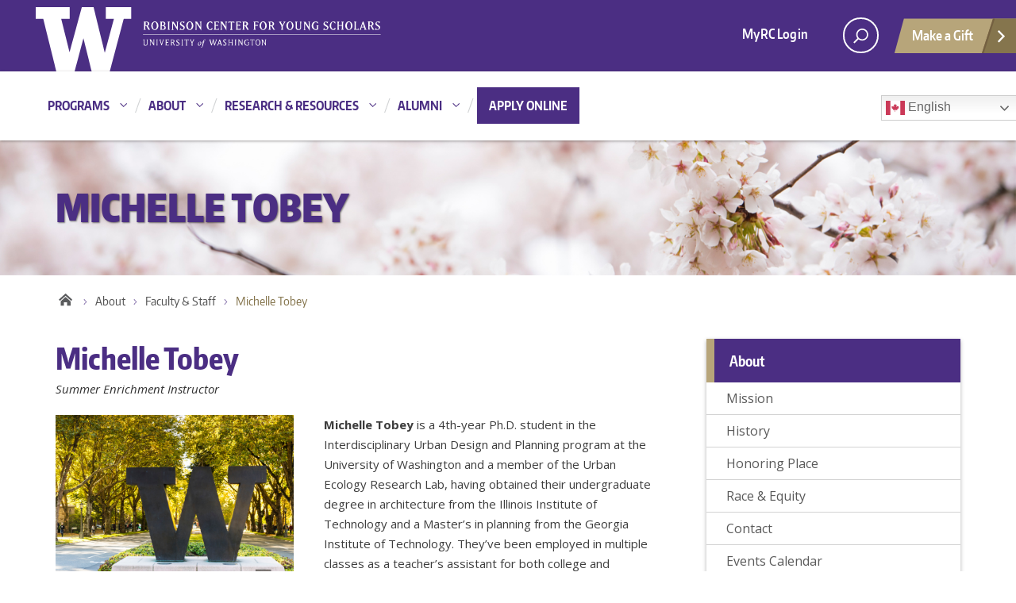

--- FILE ---
content_type: text/css; charset=utf-8
request_url: https://robinsoncenter.uw.edu/wp-content/themes/uw-2014-master/style.css?ver=1.0
body_size: 32520
content:
/*!
Theme Name: UW 2014
Theme URI: https://github.com/uweb/uw-2014
Description: The 2014 theme
Author: UW Web Team
Author URI: https://www.washington.edu/
Version: 2.1.2
GitHub Theme URI: https://github.com/uweb/uw-2014
 *//*! normalize.css v3.0.1 | MIT License | git.io/normalize */html{font-family:sans-serif;-ms-text-size-adjust:100%;-webkit-text-size-adjust:100%}body{margin:0}article,aside,details,figcaption,figure,footer,header,hgroup,main,nav,section,summary{display:block}audio,canvas,progress,video{display:inline-block;vertical-align:baseline}audio:not([controls]){display:none;height:0}[hidden],template{display:none}a{background:transparent}a:active,a:hover{outline:0}abbr[title]{border-bottom:1px dotted}b,strong{font-weight:bold}dfn{font-style:italic}h1{font-size:2em;margin:.67em 0}mark{background:#ff0;color:#000}small{font-size:80%}sub,sup{font-size:75%;line-height:0;position:relative;vertical-align:baseline}sup{top:-0.5em}sub{bottom:-0.25em}img{border:0}svg:not(:root){overflow:hidden}figure{margin:1em 40px}hr{-moz-box-sizing:content-box;box-sizing:content-box;height:0}pre{overflow:auto}code,kbd,pre,samp{font-family:monospace, monospace;font-size:1em}button,input,optgroup,select,textarea{color:inherit;font:inherit;margin:0}button{overflow:visible}button,select{text-transform:none}button,html input[type="button"],input[type="reset"],input[type="submit"]{-webkit-appearance:button;cursor:pointer}button[disabled],html input[disabled]{cursor:default}button::-moz-focus-inner,input::-moz-focus-inner{border:0;padding:0}input{line-height:normal}input[type="checkbox"],input[type="radio"]{box-sizing:border-box;padding:0}input[type="number"]::-webkit-inner-spin-button,input[type="number"]::-webkit-outer-spin-button{height:auto}input[type="search"]{-webkit-appearance:textfield;-moz-box-sizing:content-box;-webkit-box-sizing:content-box;box-sizing:content-box}input[type="search"]::-webkit-search-cancel-button,input[type="search"]::-webkit-search-decoration{-webkit-appearance:none}fieldset{border:1px solid #c0c0c0;margin:0 2px;padding:.35em .625em .75em}legend{border:0;padding:0}textarea{overflow:auto}optgroup{font-weight:bold}table{border-collapse:collapse;border-spacing:0}td,th{padding:0}*{-webkit-box-sizing:border-box;-moz-box-sizing:border-box;box-sizing:border-box}*:before,*:after{-webkit-box-sizing:border-box;-moz-box-sizing:border-box;box-sizing:border-box}html{font-size:10px;-webkit-tap-highlight-color:rgba(0,0,0,0)}body{font-family:"Open Sans",sans-serif;font-size:17px;line-height:1.72222;color:#3D3D3D;background-color:#fff}input,button,select,textarea{font-family:inherit;font-size:inherit;line-height:inherit}a{color:#0074bb;text-decoration:none}a:hover,a:focus{color:#c9c9c9;text-decoration:underline}a:focus{outline:thin dotted;outline:5px auto -webkit-focus-ring-color;outline-offset:-2px}figure{margin:0}img{vertical-align:middle}.img-responsive{width:100% \9;display:block;max-width:100%;height:auto}.img-rounded{border-radius:6px}.img-thumbnail{padding:4px;line-height:1.72222;background-color:#fff;border:1px solid #bdc3c7;border-radius:6px;-o-transition:all .2s ease-in-out;-webkit-transition:all .2s ease-in-out;transition:all .2s ease-in-out;width:100% \9;display:inline-block;max-width:100%;height:auto}.img-circle{border-radius:50%}hr{margin-top:29px;margin-bottom:29px;border:0;border-top:1px solid #8e7bb1}.sr-only{position:absolute;width:1px;height:1px;margin:-1px;padding:0;overflow:hidden;clip:rect(0, 0, 0, 0);border:0}.sr-only-focusable:active,.sr-only-focusable:focus{position:static;width:auto;height:auto;margin:0;overflow:visible;clip:auto}h1,h2,h3,h4,h5,h6,.h1,.h2,.h3,.h4,.h5,.h6{font-family:"Encode Sans Compressed",sans-serif;font-weight:800;line-height:1.3;color:inherit}h1 small,h2 small,h3 small,h4 small,h5 small,h6 small,.h1 small,.h2 small,.h3 small,.h4 small,.h5 small,.h6 small,h1 .small,h2 .small,h3 .small,h4 .small,h5 .small,h6 .small,.h1 .small,.h2 .small,.h3 .small,.h4 .small,.h5 .small,.h6 .small{font-weight:normal;line-height:1;color:#e9e6f0}h1,.h1,h2,.h2,h3,.h3{margin-top:29px;margin-bottom:14.5px}h1 small,.h1 small,h2 small,.h2 small,h3 small,.h3 small,h1 .small,.h1 .small,h2 .small,.h2 .small,h3 .small,.h3 .small{font-size:65%}h4,.h4,h5,.h5,h6,.h6{margin-top:14.5px;margin-bottom:14.5px}h4 small,.h4 small,h5 small,.h5 small,h6 small,.h6 small,h4 .small,.h4 .small,h5 .small,.h5 .small,h6 .small,.h6 .small{font-size:75%}h1,.h1{font-size:37px}h2,.h2{font-size:28px}h3,.h3{font-size:23px}h4,.h4{font-size:21px}h5,.h5{font-size:18px}h6,.h6{font-size:19px}p{margin:0 0 14.5px}.lead{margin-bottom:29px;font-size:19px;font-weight:300;line-height:1.4}@media (min-width:768px){.lead{font-size:25.5px}}small,.small{font-size:88%}cite{font-style:normal}mark,.mark{background-color:#fcf8e3;padding:.2em}.text-left{text-align:left}.text-right{text-align:right}.text-center{text-align:center}.text-justify{text-align:justify}.text-nowrap{white-space:nowrap}.text-lowercase{text-transform:lowercase}.text-uppercase{text-transform:uppercase}.text-capitalize{text-transform:capitalize}.text-muted{color:#bdc3c7}.text-primary{color:#4b2e83}a.text-primary:hover{color:#35215d}a.text-primary:hover{color:#3c2569}.text-success{color:#2ecc71}a.text-success:hover{color:#25a25a}a.text-success:hover{color:#25a35a}.text-info{color:#3498db}a.text-info:hover{color:#217dbb}a.text-info:hover{color:#2a7aaf}.text-warning{color:#f1c40f}a.text-warning:hover{color:#c29d0b}a.text-warning:hover{color:#c19d0c}.text-danger{color:#e74c3c}a.text-danger:hover{color:#d62c1a}a.text-danger:hover{color:#b93d30}.bg-primary{color:#fff;background-color:#4b2e83}a.bg-primary:hover{background-color:#35215d}a.bg-primary:hover{background-color:#35215d}.bg-success{background-color:#dff0d8}a.bg-success:hover{background-color:#c1e2b3}a.bg-success:hover{background-color:#c1e2b3}.bg-info{background-color:#d9edf7}a.bg-info:hover{background-color:#afd9ee}a.bg-info:hover{background-color:#afd9ee}.bg-warning{background-color:#fcf8e3}a.bg-warning:hover{background-color:#f7ecb5}a.bg-warning:hover{background-color:#f7ecb5}.bg-danger{background-color:#f2dede}a.bg-danger:hover{background-color:#e4b9b9}a.bg-danger:hover{background-color:#e4b9b9}.page-header{padding-bottom:13.5px;margin:58px 0 29px;border-bottom:1px solid #e9e6f0}ul,ol{margin-top:0;margin-bottom:14.5px}ul ul,ol ul,ul ol,ol ol{margin-bottom:0}.list-unstyled{padding-left:0;list-style:none}.list-inline{padding-left:0;list-style:none;margin-left:-5px}.list-inline>li{display:inline-block;padding-left:5px;padding-right:5px}dl{margin-top:0;margin-bottom:29px}dt,dd{line-height:1.72222}dt{font-weight:bold}dd{margin-left:0}@media (min-width:768px){.dl-horizontal dt{float:left;width:160px;clear:left;text-align:right;overflow:hidden;text-overflow:ellipsis;white-space:nowrap}.dl-horizontal dd{margin-left:180px}}abbr[title],abbr[data-original-title]{cursor:help;border-bottom:1px dotted #bdc3c7}.initialism{font-size:90%;text-transform:uppercase}blockquote{padding:14.5px 29px;margin:0 0 29px;font-size:21.25px;border-left:5px solid #e9e6f0}blockquote p:last-child,blockquote ul:last-child,blockquote ol:last-child{margin-bottom:0}blockquote footer,blockquote small,blockquote .small{display:block;font-size:80%;line-height:1.72222;color:inherit}blockquote footer:before,blockquote small:before,blockquote .small:before{content:'\2014 \00A0'}.blockquote-reverse,blockquote.pull-right{padding-right:15px;padding-left:0;border-right:5px solid #e9e6f0;border-left:0;text-align:right}.blockquote-reverse footer:before,blockquote.pull-right footer:before,.blockquote-reverse small:before,blockquote.pull-right small:before,.blockquote-reverse .small:before,blockquote.pull-right .small:before{content:''}.blockquote-reverse footer:after,blockquote.pull-right footer:after,.blockquote-reverse small:after,blockquote.pull-right small:after,.blockquote-reverse .small:after,blockquote.pull-right .small:after{content:'\00A0 \2014'}blockquote:before,blockquote:after{content:""}address{margin-bottom:29px;font-style:normal;line-height:1.72222}code,kbd,pre,samp{font-family:Monaco,Menlo,Consolas,"Courier New",monospace}code{padding:2px 4px;font-size:90%;color:#c7254e;background-color:#f9f2f4;border-radius:4px}kbd{padding:2px 4px;font-size:90%;color:white;background-color:#4b2e83;border-radius:3px;box-shadow:inset 0 -1px 0 rgba(0,0,0,0.25)}kbd kbd{padding:0;font-size:100%;box-shadow:none}pre{display:block;padding:14px;margin:0 0 14.5px;font-size:16px;line-height:1.72222;word-break:break-all;word-wrap:break-word;color:inherit;background-color:white;border:1px solid #e9e6f0;border-radius:4px}pre code{padding:0;font-size:inherit;color:inherit;white-space:pre-wrap;background-color:transparent;border-radius:0}.pre-scrollable{max-height:340px;overflow-y:scroll}.container{margin-right:auto;margin-left:auto;padding-left:15px;padding-right:15px}.container:before,.container:after{content:" ";display:table}.container:after{clear:both}.container:before,.container:after{content:" ";display:table}.container:after{clear:both}.container:before,.container:after{content:" ";display:table}.container:after{clear:both}.container:before,.container:after{content:" ";display:table}.container:after{clear:both}@media (min-width:768px){.container{width:750px}}@media (min-width:992px){.container{width:970px}}@media (min-width:1200px){.container{width:1170px}}.container-fluid{margin-right:auto;margin-left:auto;padding-left:15px;padding-right:15px}.container-fluid:before,.container-fluid:after{content:" ";display:table}.container-fluid:after{clear:both}.container-fluid:before,.container-fluid:after{content:" ";display:table}.container-fluid:after{clear:both}.container-fluid:before,.container-fluid:after{content:" ";display:table}.container-fluid:after{clear:both}.container-fluid:before,.container-fluid:after{content:" ";display:table}.container-fluid:after{clear:both}.row{margin-left:-15px;margin-right:-15px}.row:before,.row:after{content:" ";display:table}.row:after{clear:both}.row:before,.row:after{content:" ";display:table}.row:after{clear:both}.row:before,.row:after{content:" ";display:table}.row:after{clear:both}.row:before,.row:after{content:" ";display:table}.row:after{clear:both}.col-xs-1,.col-sm-1,.col-md-1,.col-lg-1,.col-xs-2,.col-sm-2,.col-md-2,.col-lg-2,.col-xs-3,.col-sm-3,.col-md-3,.col-lg-3,.col-xs-4,.col-sm-4,.col-md-4,.col-lg-4,.col-xs-5,.col-sm-5,.col-md-5,.col-lg-5,.col-xs-6,.col-sm-6,.col-md-6,.col-lg-6,.col-xs-7,.col-sm-7,.col-md-7,.col-lg-7,.col-xs-8,.col-sm-8,.col-md-8,.col-lg-8,.col-xs-9,.col-sm-9,.col-md-9,.col-lg-9,.col-xs-10,.col-sm-10,.col-md-10,.col-lg-10,.col-xs-11,.col-sm-11,.col-md-11,.col-lg-11,.col-xs-12,.col-sm-12,.col-md-12,.col-lg-12{position:relative;min-height:1px;padding-left:15px;padding-right:15px}.col-xs-1,.col-xs-2,.col-xs-3,.col-xs-4,.col-xs-5,.col-xs-6,.col-xs-7,.col-xs-8,.col-xs-9,.col-xs-10,.col-xs-11,.col-xs-12{float:left}.col-xs-12{width:100%}.col-xs-11{width:91.66666667%}.col-xs-10{width:83.33333333%}.col-xs-9{width:75%}.col-xs-8{width:66.66666667%}.col-xs-7{width:58.33333333%}.col-xs-6{width:50%}.col-xs-5{width:41.66666667%}.col-xs-4{width:33.33333333%}.col-xs-3{width:25%}.col-xs-2{width:16.66666667%}.col-xs-1{width:8.33333333%}.col-xs-pull-12{right:100%}.col-xs-pull-11{right:91.66666667%}.col-xs-pull-10{right:83.33333333%}.col-xs-pull-9{right:75%}.col-xs-pull-8{right:66.66666667%}.col-xs-pull-7{right:58.33333333%}.col-xs-pull-6{right:50%}.col-xs-pull-5{right:41.66666667%}.col-xs-pull-4{right:33.33333333%}.col-xs-pull-3{right:25%}.col-xs-pull-2{right:16.66666667%}.col-xs-pull-1{right:8.33333333%}.col-xs-pull-0{right:auto}.col-xs-push-12{left:100%}.col-xs-push-11{left:91.66666667%}.col-xs-push-10{left:83.33333333%}.col-xs-push-9{left:75%}.col-xs-push-8{left:66.66666667%}.col-xs-push-7{left:58.33333333%}.col-xs-push-6{left:50%}.col-xs-push-5{left:41.66666667%}.col-xs-push-4{left:33.33333333%}.col-xs-push-3{left:25%}.col-xs-push-2{left:16.66666667%}.col-xs-push-1{left:8.33333333%}.col-xs-push-0{left:auto}.col-xs-offset-12{margin-left:100%}.col-xs-offset-11{margin-left:91.66666667%}.col-xs-offset-10{margin-left:83.33333333%}.col-xs-offset-9{margin-left:75%}.col-xs-offset-8{margin-left:66.66666667%}.col-xs-offset-7{margin-left:58.33333333%}.col-xs-offset-6{margin-left:50%}.col-xs-offset-5{margin-left:41.66666667%}.col-xs-offset-4{margin-left:33.33333333%}.col-xs-offset-3{margin-left:25%}.col-xs-offset-2{margin-left:16.66666667%}.col-xs-offset-1{margin-left:8.33333333%}.col-xs-offset-0{margin-left:0%}@media (min-width:768px){.col-sm-1,.col-sm-2,.col-sm-3,.col-sm-4,.col-sm-5,.col-sm-6,.col-sm-7,.col-sm-8,.col-sm-9,.col-sm-10,.col-sm-11,.col-sm-12{float:left}.col-sm-12{width:100%}.col-sm-11{width:91.66666667%}.col-sm-10{width:83.33333333%}.col-sm-9{width:75%}.col-sm-8{width:66.66666667%}.col-sm-7{width:58.33333333%}.col-sm-6{width:50%}.col-sm-5{width:41.66666667%}.col-sm-4{width:33.33333333%}.col-sm-3{width:25%}.col-sm-2{width:16.66666667%}.col-sm-1{width:8.33333333%}.col-sm-pull-12{right:100%}.col-sm-pull-11{right:91.66666667%}.col-sm-pull-10{right:83.33333333%}.col-sm-pull-9{right:75%}.col-sm-pull-8{right:66.66666667%}.col-sm-pull-7{right:58.33333333%}.col-sm-pull-6{right:50%}.col-sm-pull-5{right:41.66666667%}.col-sm-pull-4{right:33.33333333%}.col-sm-pull-3{right:25%}.col-sm-pull-2{right:16.66666667%}.col-sm-pull-1{right:8.33333333%}.col-sm-pull-0{right:auto}.col-sm-push-12{left:100%}.col-sm-push-11{left:91.66666667%}.col-sm-push-10{left:83.33333333%}.col-sm-push-9{left:75%}.col-sm-push-8{left:66.66666667%}.col-sm-push-7{left:58.33333333%}.col-sm-push-6{left:50%}.col-sm-push-5{left:41.66666667%}.col-sm-push-4{left:33.33333333%}.col-sm-push-3{left:25%}.col-sm-push-2{left:16.66666667%}.col-sm-push-1{left:8.33333333%}.col-sm-push-0{left:auto}.col-sm-offset-12{margin-left:100%}.col-sm-offset-11{margin-left:91.66666667%}.col-sm-offset-10{margin-left:83.33333333%}.col-sm-offset-9{margin-left:75%}.col-sm-offset-8{margin-left:66.66666667%}.col-sm-offset-7{margin-left:58.33333333%}.col-sm-offset-6{margin-left:50%}.col-sm-offset-5{margin-left:41.66666667%}.col-sm-offset-4{margin-left:33.33333333%}.col-sm-offset-3{margin-left:25%}.col-sm-offset-2{margin-left:16.66666667%}.col-sm-offset-1{margin-left:8.33333333%}.col-sm-offset-0{margin-left:0%}}@media (min-width:992px){.col-md-1,.col-md-2,.col-md-3,.col-md-4,.col-md-5,.col-md-6,.col-md-7,.col-md-8,.col-md-9,.col-md-10,.col-md-11,.col-md-12{float:left}.col-md-12{width:100%}.col-md-11{width:91.66666667%}.col-md-10{width:83.33333333%}.col-md-9{width:75%}.col-md-8{width:66.66666667%}.col-md-7{width:58.33333333%}.col-md-6{width:50%}.col-md-5{width:41.66666667%}.col-md-4{width:33.33333333%}.col-md-3{width:25%}.col-md-2{width:16.66666667%}.col-md-1{width:8.33333333%}.col-md-pull-12{right:100%}.col-md-pull-11{right:91.66666667%}.col-md-pull-10{right:83.33333333%}.col-md-pull-9{right:75%}.col-md-pull-8{right:66.66666667%}.col-md-pull-7{right:58.33333333%}.col-md-pull-6{right:50%}.col-md-pull-5{right:41.66666667%}.col-md-pull-4{right:33.33333333%}.col-md-pull-3{right:25%}.col-md-pull-2{right:16.66666667%}.col-md-pull-1{right:8.33333333%}.col-md-pull-0{right:auto}.col-md-push-12{left:100%}.col-md-push-11{left:91.66666667%}.col-md-push-10{left:83.33333333%}.col-md-push-9{left:75%}.col-md-push-8{left:66.66666667%}.col-md-push-7{left:58.33333333%}.col-md-push-6{left:50%}.col-md-push-5{left:41.66666667%}.col-md-push-4{left:33.33333333%}.col-md-push-3{left:25%}.col-md-push-2{left:16.66666667%}.col-md-push-1{left:8.33333333%}.col-md-push-0{left:auto}.col-md-offset-12{margin-left:100%}.col-md-offset-11{margin-left:91.66666667%}.col-md-offset-10{margin-left:83.33333333%}.col-md-offset-9{margin-left:75%}.col-md-offset-8{margin-left:66.66666667%}.col-md-offset-7{margin-left:58.33333333%}.col-md-offset-6{margin-left:50%}.col-md-offset-5{margin-left:41.66666667%}.col-md-offset-4{margin-left:33.33333333%}.col-md-offset-3{margin-left:25%}.col-md-offset-2{margin-left:16.66666667%}.col-md-offset-1{margin-left:8.33333333%}.col-md-offset-0{margin-left:0%}}@media (min-width:1200px){.col-lg-1,.col-lg-2,.col-lg-3,.col-lg-4,.col-lg-5,.col-lg-6,.col-lg-7,.col-lg-8,.col-lg-9,.col-lg-10,.col-lg-11,.col-lg-12{float:left}.col-lg-12{width:100%}.col-lg-11{width:91.66666667%}.col-lg-10{width:83.33333333%}.col-lg-9{width:75%}.col-lg-8{width:66.66666667%}.col-lg-7{width:58.33333333%}.col-lg-6{width:50%}.col-lg-5{width:41.66666667%}.col-lg-4{width:33.33333333%}.col-lg-3{width:25%}.col-lg-2{width:16.66666667%}.col-lg-1{width:8.33333333%}.col-lg-pull-12{right:100%}.col-lg-pull-11{right:91.66666667%}.col-lg-pull-10{right:83.33333333%}.col-lg-pull-9{right:75%}.col-lg-pull-8{right:66.66666667%}.col-lg-pull-7{right:58.33333333%}.col-lg-pull-6{right:50%}.col-lg-pull-5{right:41.66666667%}.col-lg-pull-4{right:33.33333333%}.col-lg-pull-3{right:25%}.col-lg-pull-2{right:16.66666667%}.col-lg-pull-1{right:8.33333333%}.col-lg-pull-0{right:auto}.col-lg-push-12{left:100%}.col-lg-push-11{left:91.66666667%}.col-lg-push-10{left:83.33333333%}.col-lg-push-9{left:75%}.col-lg-push-8{left:66.66666667%}.col-lg-push-7{left:58.33333333%}.col-lg-push-6{left:50%}.col-lg-push-5{left:41.66666667%}.col-lg-push-4{left:33.33333333%}.col-lg-push-3{left:25%}.col-lg-push-2{left:16.66666667%}.col-lg-push-1{left:8.33333333%}.col-lg-push-0{left:auto}.col-lg-offset-12{margin-left:100%}.col-lg-offset-11{margin-left:91.66666667%}.col-lg-offset-10{margin-left:83.33333333%}.col-lg-offset-9{margin-left:75%}.col-lg-offset-8{margin-left:66.66666667%}.col-lg-offset-7{margin-left:58.33333333%}.col-lg-offset-6{margin-left:50%}.col-lg-offset-5{margin-left:41.66666667%}.col-lg-offset-4{margin-left:33.33333333%}.col-lg-offset-3{margin-left:25%}.col-lg-offset-2{margin-left:16.66666667%}.col-lg-offset-1{margin-left:8.33333333%}.col-lg-offset-0{margin-left:0%}}fieldset{padding:0;margin:0;border:0;min-width:0}legend{display:block;width:100%;padding:0;margin-bottom:29px;font-size:25.5px;line-height:inherit;color:inherit;border:0;border-bottom:1px solid #e5e5e5}label{display:inline-block;max-width:100%;margin-bottom:5px;font-weight:bold}input[type="search"]{-webkit-box-sizing:border-box;-moz-box-sizing:border-box;box-sizing:border-box}input[type="radio"],input[type="checkbox"]{margin:4px 0 0;margin-top:1px \9;line-height:normal}input[type="file"]{display:block}input[type="range"]{display:block;width:100%}select[multiple],select[size]{height:auto}input[type="file"]:focus,input[type="radio"]:focus,input[type="checkbox"]:focus{outline:thin dotted;outline:5px auto -webkit-focus-ring-color;outline-offset:-2px}output{display:block;padding-top:7px;font-size:17px;line-height:1.72222;color:#c9c9c9}.form-control{display:block;width:100%;height:41px;padding:6px 12px;font-size:17px;line-height:1.72222;color:#c9c9c9;background-color:white;background-image:none;border:1px solid #ccc;border-radius:6px;-webkit-box-shadow:inset 0 1px 1px rgba(0,0,0,0.075);box-shadow:inset 0 1px 1px rgba(0,0,0,0.075);-o-transition:border-color ease-in-out .15s, box-shadow ease-in-out .15s;-webkit-transition:border-color ease-in-out .15s, box-shadow ease-in-out .15s;transition:border-color ease-in-out .15s, box-shadow ease-in-out .15s}.form-control:focus{border-color:#66afe9;outline:0;-webkit-box-shadow:inset 0 1px 1px rgba(0,0,0,.075), 0 0 8px rgba(102, 175, 233, 0.6);box-shadow:inset 0 1px 1px rgba(0,0,0,.075), 0 0 8px rgba(102, 175, 233, 0.6)}.form-group.focus .form-control,.form-control:focus{border-color:#4b2e83;outline:0;-webkit-box-shadow:none;box-shadow:none}.form-control::-moz-placeholder{color:#bdc3c7;opacity:1}.form-control:-ms-input-placeholder{color:#bdc3c7}.form-control::-webkit-input-placeholder{color:#bdc3c7}.form-control:-moz-placeholder{color:#bdc3c7}.form-control::-moz-placeholder{color:#bdc3c7;opacity:1}.form-control:-ms-input-placeholder{color:#bdc3c7}.form-control::-webkit-input-placeholder{color:#bdc3c7}.form-control.placeholder{color:#bdc3c7}.form-control[disabled],.form-control[readonly],fieldset[disabled] .form-control{cursor:not-allowed;background-color:#fafafa;opacity:1}textarea.form-control{height:auto}input[type="search"]{-webkit-appearance:none}input[type="date"],input[type="time"],input[type="datetime-local"],input[type="month"]{line-height:41px;line-height:1.72222 \0}input[type="date"].input-sm,input[type="time"].input-sm,input[type="datetime-local"].input-sm,input[type="month"].input-sm{line-height:35px}input[type="date"].input-lg,input[type="time"].input-lg,input[type="datetime-local"].input-lg,input[type="month"].input-lg{line-height:45px}.form-group{margin-bottom:15px}.radio,.checkbox{position:relative;display:block;min-height:29px;margin-top:10px;margin-bottom:10px}.radio label,.checkbox label{padding-left:20px;margin-bottom:0;font-weight:normal;cursor:pointer}.radio input[type="radio"],.radio-inline input[type="radio"],.checkbox input[type="checkbox"],.checkbox-inline input[type="checkbox"]{position:absolute;margin-left:-20px;margin-top:4px \9}.radio+.radio,.checkbox+.checkbox{margin-top:-5px}.radio-inline,.checkbox-inline{display:inline-block;padding-left:20px;margin-bottom:0;vertical-align:middle;font-weight:normal;cursor:pointer}.radio-inline+.radio-inline,.checkbox-inline+.checkbox-inline{margin-top:0;margin-left:10px}input[type="radio"][disabled],input[type="checkbox"][disabled],input[type="radio"].disabled,input[type="checkbox"].disabled,fieldset[disabled] input[type="radio"],fieldset[disabled] input[type="checkbox"]{cursor:not-allowed}.radio-inline.disabled,.checkbox-inline.disabled,fieldset[disabled] .radio-inline,fieldset[disabled] .checkbox-inline{cursor:not-allowed}.radio.disabled label,.checkbox.disabled label,fieldset[disabled] .radio label,fieldset[disabled] .checkbox label{cursor:not-allowed}.form-control-static{padding-top:7px;padding-bottom:7px;margin-bottom:0}.form-control-static.input-lg,.form-control-static.input-sm{padding-left:0;padding-right:0}.input-sm,.form-horizontal .form-group-sm .form-control{height:35px;padding:5px 10px;font-size:15px;line-height:1.5;border-radius:3px}select.input-sm{height:35px;line-height:35px}textarea.input-sm,select[multiple].input-sm{height:auto}select.input-sm{height:35px;line-height:35px}textarea.input-sm,select[multiple].input-sm{height:auto}.input-lg,.form-horizontal .form-group-lg .form-control{height:45px;padding:10px 16px;font-size:22px;line-height:1.33;border-radius:6px}select.input-lg{height:45px;line-height:45px}textarea.input-lg,select[multiple].input-lg{height:auto}select.input-lg{height:45px;line-height:45px}textarea.input-lg,select[multiple].input-lg{height:auto}.has-feedback{position:relative}.has-feedback .form-control{padding-right:51.25px}.form-control-feedback{position:absolute;top:34px;right:0;z-index:2;display:block;width:41px;height:41px;line-height:41px;text-align:center}.input-lg+.form-control-feedback{width:45px;height:45px;line-height:45px}.input-sm+.form-control-feedback{width:35px;height:35px;line-height:35px}.has-success .help-block,.has-success .control-label,.has-success .radio,.has-success .checkbox,.has-success .radio-inline,.has-success .checkbox-inline{color:#2ecc71}.has-success .form-control{border-color:#2ecc71;-webkit-box-shadow:inset 0 1px 1px rgba(0,0,0,0.075);box-shadow:inset 0 1px 1px rgba(0,0,0,0.075)}.has-success .form-control:focus{border-color:#25a25a;-webkit-box-shadow:inset 0 1px 1px rgba(0,0,0,0.075),0 0 6px #7ee2a8;box-shadow:inset 0 1px 1px rgba(0,0,0,0.075),0 0 6px #7ee2a8}.has-success .input-group-addon{color:#2ecc71;border-color:#2ecc71;background-color:#dff0d8}.has-success .form-control-feedback{color:#2ecc71}.has-success .help-block,.has-success .control-label,.has-success .radio,.has-success .checkbox,.has-success .radio-inline,.has-success .checkbox-inline{color:#2ecc71}.has-success .form-control{color:#2ecc71;border-color:#2ecc71;-webkit-box-shadow:none;box-shadow:none}.has-success .form-control::-moz-placeholder{color:#2ecc71;opacity:1}.has-success .form-control:-ms-input-placeholder{color:#2ecc71}.has-success .form-control::-webkit-input-placeholder{color:#2ecc71}.has-success .form-control:-moz-placeholder{color:#2ecc71}.has-success .form-control::-moz-placeholder{color:#2ecc71;opacity:1}.has-success .form-control:-ms-input-placeholder{color:#2ecc71}.has-success .form-control::-webkit-input-placeholder{color:#2ecc71}.has-success .form-control.placeholder{color:#2ecc71}.has-success .form-control:focus{border-color:#2ecc71;-webkit-box-shadow:none;box-shadow:none}.has-success .input-group-addon{color:#2ecc71;border-color:#2ecc71;background-color:#dff0d8}.has-warning .help-block,.has-warning .control-label,.has-warning .radio,.has-warning .checkbox,.has-warning .radio-inline,.has-warning .checkbox-inline{color:#f1c40f}.has-warning .form-control{border-color:#f1c40f;-webkit-box-shadow:inset 0 1px 1px rgba(0,0,0,0.075);box-shadow:inset 0 1px 1px rgba(0,0,0,0.075)}.has-warning .form-control:focus{border-color:#c29d0b;-webkit-box-shadow:inset 0 1px 1px rgba(0,0,0,0.075),0 0 6px #f7dc6f;box-shadow:inset 0 1px 1px rgba(0,0,0,0.075),0 0 6px #f7dc6f}.has-warning .input-group-addon{color:#f1c40f;border-color:#f1c40f;background-color:#fcf8e3}.has-warning .form-control-feedback{color:#f1c40f}.has-warning .help-block,.has-warning .control-label,.has-warning .radio,.has-warning .checkbox,.has-warning .radio-inline,.has-warning .checkbox-inline{color:#f1c40f}.has-warning .form-control{color:#f1c40f;border-color:#f1c40f;-webkit-box-shadow:none;box-shadow:none}.has-warning .form-control::-moz-placeholder{color:#f1c40f;opacity:1}.has-warning .form-control:-ms-input-placeholder{color:#f1c40f}.has-warning .form-control::-webkit-input-placeholder{color:#f1c40f}.has-warning .form-control:-moz-placeholder{color:#f1c40f}.has-warning .form-control::-moz-placeholder{color:#f1c40f;opacity:1}.has-warning .form-control:-ms-input-placeholder{color:#f1c40f}.has-warning .form-control::-webkit-input-placeholder{color:#f1c40f}.has-warning .form-control.placeholder{color:#f1c40f}.has-warning .form-control:focus{border-color:#f1c40f;-webkit-box-shadow:none;box-shadow:none}.has-warning .input-group-addon{color:#f1c40f;border-color:#f1c40f;background-color:#fcf8e3}.has-error .help-block,.has-error .control-label,.has-error .radio,.has-error .checkbox,.has-error .radio-inline,.has-error .checkbox-inline{color:#e74c3c}.has-error .form-control{border-color:#e74c3c;-webkit-box-shadow:inset 0 1px 1px rgba(0,0,0,0.075);box-shadow:inset 0 1px 1px rgba(0,0,0,0.075)}.has-error .form-control:focus{border-color:#d62c1a;-webkit-box-shadow:inset 0 1px 1px rgba(0,0,0,0.075),0 0 6px #f29f97;box-shadow:inset 0 1px 1px rgba(0,0,0,0.075),0 0 6px #f29f97}.has-error .input-group-addon{color:#e74c3c;border-color:#e74c3c;background-color:#f2dede}.has-error .form-control-feedback{color:#e74c3c}.has-error .help-block,.has-error .control-label,.has-error .radio,.has-error .checkbox,.has-error .radio-inline,.has-error .checkbox-inline{color:#e74c3c}.has-error .form-control{color:#e74c3c;border-color:#e74c3c;-webkit-box-shadow:none;box-shadow:none}.has-error .form-control::-moz-placeholder{color:#e74c3c;opacity:1}.has-error .form-control:-ms-input-placeholder{color:#e74c3c}.has-error .form-control::-webkit-input-placeholder{color:#e74c3c}.has-error .form-control:-moz-placeholder{color:#e74c3c}.has-error .form-control::-moz-placeholder{color:#e74c3c;opacity:1}.has-error .form-control:-ms-input-placeholder{color:#e74c3c}.has-error .form-control::-webkit-input-placeholder{color:#e74c3c}.has-error .form-control.placeholder{color:#e74c3c}.has-error .form-control:focus{border-color:#e74c3c;-webkit-box-shadow:none;box-shadow:none}.has-error .input-group-addon{color:#e74c3c;border-color:#e74c3c;background-color:#f2dede}.has-feedback label.sr-only~.form-control-feedback{top:0}.help-block{display:block;margin-top:5px;margin-bottom:10px;color:#7d7d7d}@media (min-width:768px){.form-inline .form-group{display:inline-block;margin-bottom:0;vertical-align:middle}.form-inline .form-control{display:inline-block;width:auto;vertical-align:middle}.form-inline .input-group{display:inline-table;vertical-align:middle}.form-inline .input-group .input-group-addon,.form-inline .input-group .input-group-btn,.form-inline .input-group .form-control{width:auto}.form-inline .input-group>.form-control{width:100%}.form-inline .control-label{margin-bottom:0;vertical-align:middle}.form-inline .radio,.form-inline .checkbox{display:inline-block;margin-top:0;margin-bottom:0;vertical-align:middle}.form-inline .radio label,.form-inline .checkbox label{padding-left:0}.form-inline .radio input[type="radio"],.form-inline .checkbox input[type="checkbox"]{position:relative;margin-left:0}.form-inline .has-feedback .form-control-feedback{top:0}}.form-horizontal .radio,.form-horizontal .checkbox,.form-horizontal .radio-inline,.form-horizontal .checkbox-inline{margin-top:0;margin-bottom:0;padding-top:7px}.form-horizontal .radio,.form-horizontal .checkbox{min-height:36px}.form-horizontal .form-group{margin-left:-15px;margin-right:-15px}.form-horizontal .form-group:before,.form-horizontal .form-group:after{content:" ";display:table}.form-horizontal .form-group:after{clear:both}.form-horizontal .form-group:before,.form-horizontal .form-group:after{content:" ";display:table}.form-horizontal .form-group:after{clear:both}.form-horizontal .form-group:before,.form-horizontal .form-group:after{content:" ";display:table}.form-horizontal .form-group:after{clear:both}.form-horizontal .form-group:before,.form-horizontal .form-group:after{content:" ";display:table}.form-horizontal .form-group:after{clear:both}@media (min-width:768px){.form-horizontal .control-label{text-align:right;margin-bottom:0;padding-top:7px}}.form-horizontal .has-feedback .form-control-feedback{top:0;right:15px}@media (min-width:768px){.form-horizontal .form-group-lg .control-label{padding-top:14.3px}}@media (min-width:768px){.form-horizontal .form-group-sm .control-label{padding-top:6px}}.btn{display:inline-block;margin-bottom:0;font-weight:normal;text-align:center;vertical-align:middle;cursor:pointer;background-image:none;border:1px solid transparent;white-space:nowrap;padding:6px 12px;font-size:17px;line-height:1.72222;border-radius:4px;-webkit-user-select:none;-moz-user-select:none;-ms-user-select:none;-o-user-select:none;user-select:none}.btn:focus,.btn:active:focus,.btn.active:focus{outline:thin dotted;outline:5px auto -webkit-focus-ring-color;outline-offset:-2px}.btn:hover,.btn:focus{color:white;text-decoration:none}.btn:active,.btn.active{outline:0;background-image:none;-webkit-box-shadow:inset 0 3px 5px rgba(0,0,0,0.125);box-shadow:inset 0 3px 5px rgba(0,0,0,0.125)}.btn.disabled,.btn[disabled],fieldset[disabled] .btn{cursor:not-allowed;pointer-events:none;opacity:.65;filter:alpha(opacity=65);-webkit-box-shadow:none;box-shadow:none}.btn-default{color:white;background-color:#bdc3c7;border-color:#ccc}.btn-default:hover,.btn-default:focus,.btn-default:active,.btn-default.active,.open>.dropdown-toggle.btn-default{color:white;background-color:#a1aab0;border-color:#adadad}.btn-default:active,.btn-default.active,.open>.dropdown-toggle.btn-default{background-image:none}.btn-default.disabled,.btn-default[disabled],fieldset[disabled] .btn-default,.btn-default.disabled:hover,.btn-default[disabled]:hover,fieldset[disabled] .btn-default:hover,.btn-default.disabled:focus,.btn-default[disabled]:focus,fieldset[disabled] .btn-default:focus,.btn-default.disabled:active,.btn-default[disabled]:active,fieldset[disabled] .btn-default:active,.btn-default.disabled.active,.btn-default[disabled].active,fieldset[disabled] .btn-default.active{background-color:#bdc3c7;border-color:#ccc}.btn-default .badge{color:#bdc3c7;background-color:white}.btn-primary{color:#fff;background-color:#4b2e83;border-color:#402770}.btn-primary:hover,.btn-primary:focus,.btn-primary:active,.btn-primary.active,.open>.dropdown-toggle.btn-primary{color:#fff;background-color:#35215d;border-color:#261743}.btn-primary:active,.btn-primary.active,.open>.dropdown-toggle.btn-primary{background-image:none}.btn-primary.disabled,.btn-primary[disabled],fieldset[disabled] .btn-primary,.btn-primary.disabled:hover,.btn-primary[disabled]:hover,fieldset[disabled] .btn-primary:hover,.btn-primary.disabled:focus,.btn-primary[disabled]:focus,fieldset[disabled] .btn-primary:focus,.btn-primary.disabled:active,.btn-primary[disabled]:active,fieldset[disabled] .btn-primary:active,.btn-primary.disabled.active,.btn-primary[disabled].active,fieldset[disabled] .btn-primary.active{background-color:#4b2e83;border-color:#402770}.btn-primary .badge{color:#4b2e83;background-color:#fff}.btn-success{color:#fff;background-color:#2ecc71;border-color:#29b765}.btn-success:hover,.btn-success:focus,.btn-success:active,.btn-success.active,.open>.dropdown-toggle.btn-success{color:#fff;background-color:#25a25a;border-color:#1e854a}.btn-success:active,.btn-success.active,.open>.dropdown-toggle.btn-success{background-image:none}.btn-success.disabled,.btn-success[disabled],fieldset[disabled] .btn-success,.btn-success.disabled:hover,.btn-success[disabled]:hover,fieldset[disabled] .btn-success:hover,.btn-success.disabled:focus,.btn-success[disabled]:focus,fieldset[disabled] .btn-success:focus,.btn-success.disabled:active,.btn-success[disabled]:active,fieldset[disabled] .btn-success:active,.btn-success.disabled.active,.btn-success[disabled].active,fieldset[disabled] .btn-success.active{background-color:#2ecc71;border-color:#29b765}.btn-success .badge{color:#2ecc71;background-color:#fff}.btn-info{color:#fff;background-color:#3498db;border-color:#258cd1}.btn-info:hover,.btn-info:focus,.btn-info:active,.btn-info.active,.open>.dropdown-toggle.btn-info{color:#fff;background-color:#217dbb;border-color:#1c699d}.btn-info:active,.btn-info.active,.open>.dropdown-toggle.btn-info{background-image:none}.btn-info.disabled,.btn-info[disabled],fieldset[disabled] .btn-info,.btn-info.disabled:hover,.btn-info[disabled]:hover,fieldset[disabled] .btn-info:hover,.btn-info.disabled:focus,.btn-info[disabled]:focus,fieldset[disabled] .btn-info:focus,.btn-info.disabled:active,.btn-info[disabled]:active,fieldset[disabled] .btn-info:active,.btn-info.disabled.active,.btn-info[disabled].active,fieldset[disabled] .btn-info.active{background-color:#3498db;border-color:#258cd1}.btn-info .badge{color:#3498db;background-color:#fff}.btn-warning{color:#fff;background-color:#f1c40f;border-color:#dab10d}.btn-warning:hover,.btn-warning:focus,.btn-warning:active,.btn-warning.active,.open>.dropdown-toggle.btn-warning{color:#fff;background-color:#c29d0b;border-color:#a08209}.btn-warning:active,.btn-warning.active,.open>.dropdown-toggle.btn-warning{background-image:none}.btn-warning.disabled,.btn-warning[disabled],fieldset[disabled] .btn-warning,.btn-warning.disabled:hover,.btn-warning[disabled]:hover,fieldset[disabled] .btn-warning:hover,.btn-warning.disabled:focus,.btn-warning[disabled]:focus,fieldset[disabled] .btn-warning:focus,.btn-warning.disabled:active,.btn-warning[disabled]:active,fieldset[disabled] .btn-warning:active,.btn-warning.disabled.active,.btn-warning[disabled].active,fieldset[disabled] .btn-warning.active{background-color:#f1c40f;border-color:#dab10d}.btn-warning .badge{color:#f1c40f;background-color:#fff}.btn-danger{color:#fff;background-color:#e74c3c;border-color:#e43725}.btn-danger:hover,.btn-danger:focus,.btn-danger:active,.btn-danger.active,.open>.dropdown-toggle.btn-danger{color:#fff;background-color:#d62c1a;border-color:#b62516}.btn-danger:active,.btn-danger.active,.open>.dropdown-toggle.btn-danger{background-image:none}.btn-danger.disabled,.btn-danger[disabled],fieldset[disabled] .btn-danger,.btn-danger.disabled:hover,.btn-danger[disabled]:hover,fieldset[disabled] .btn-danger:hover,.btn-danger.disabled:focus,.btn-danger[disabled]:focus,fieldset[disabled] .btn-danger:focus,.btn-danger.disabled:active,.btn-danger[disabled]:active,fieldset[disabled] .btn-danger:active,.btn-danger.disabled.active,.btn-danger[disabled].active,fieldset[disabled] .btn-danger.active{background-color:#e74c3c;border-color:#e43725}.btn-danger .badge{color:#e74c3c;background-color:#fff}.btn-link{color:#0074bb;font-weight:normal;cursor:pointer;border-radius:0}.btn-link,.btn-link:active,.btn-link[disabled],fieldset[disabled] .btn-link{background-color:transparent;-webkit-box-shadow:none;box-shadow:none}.btn-link,.btn-link:hover,.btn-link:focus,.btn-link:active{border-color:transparent}.btn-link:hover,.btn-link:focus{color:#c9c9c9;text-decoration:underline;background-color:transparent}.btn-link[disabled]:hover,fieldset[disabled] .btn-link:hover,.btn-link[disabled]:focus,fieldset[disabled] .btn-link:focus{color:#bdc3c7;text-decoration:none}.btn-lg{padding:10px 16px;font-size:22px;line-height:1.33;border-radius:6px}.btn-sm{padding:5px 10px;font-size:15px;line-height:1.5;border-radius:3px}.btn-xs{padding:1px 5px;font-size:15px;line-height:1.5;border-radius:3px}.btn-block{display:block;width:100%}.btn-block+.btn-block{margin-top:5px}input[type="submit"].btn-block,input[type="reset"].btn-block,input[type="button"].btn-block{width:100%}.clearfix:before,.clearfix:after,.dl-horizontal dd:before,.dl-horizontal dd:after,.container:before,.container:after,.container-fluid:before,.container-fluid:after,.row:before,.row:after,.form-horizontal .form-group:before,.form-horizontal .form-group:after{content:" ";display:table}.clearfix:after,.dl-horizontal dd:after,.container:after,.container-fluid:after,.row:after,.form-horizontal .form-group:after{clear:both}.clearfix:before,.clearfix:after,.dl-horizontal dd:before,.dl-horizontal dd:after,.container:before,.container:after,.container-fluid:before,.container-fluid:after,.row:before,.row:after,.form-horizontal .form-group:before,.form-horizontal .form-group:after{content:" ";display:table}.clearfix:after,.dl-horizontal dd:after,.container:after,.container-fluid:after,.row:after,.form-horizontal .form-group:after{clear:both}.center-block{display:block;margin-left:auto;margin-right:auto}.pull-right{float:right !important}.pull-left{float:left !important}.hide{display:none !important}.show{display:block !important}.invisible{visibility:hidden}.text-hide{font:0/0 a;color:transparent;text-shadow:none;background-color:transparent;border:0}.hidden{display:none !important;visibility:hidden !important}.affix{position:fixed;-webkit-transform:translate3d(0, 0, 0);transform:translate3d(0, 0, 0)}@-ms-viewport{width:device-width}.visible-xs,.visible-sm,.visible-md,.visible-lg{display:none !important}.visible-xs,.visible-sm,.visible-md,.visible-lg,tr.visible-xs,tr.visible-sm,tr.visible-md,tr.visible-lg,th.visible-xs,th.visible-sm,th.visible-md,th.visible-lg,td.visible-xs,td.visible-sm,td.visible-md,td.visible-lg{display:none !important}.visible-xs-block,.visible-xs-inline,.visible-xs-inline-block,.visible-sm-block,.visible-sm-inline,.visible-sm-inline-block,.visible-md-block,.visible-md-inline,.visible-md-inline-block,.visible-lg-block,.visible-lg-inline,.visible-lg-inline-block{display:none !important}@media (max-width:767px){.visible-xs{display:block !important}table.visible-xs{display:table}tr.visible-xs{display:table-row !important}th.visible-xs,td.visible-xs{display:table-cell !important}tr.visible-xs{display:table-row !important}th.visible-xs,td.visible-xs{display:table-cell !important}}@media (max-width:767px){.visible-xs-block{display:block !important}}@media (max-width:767px){.visible-xs-inline{display:inline !important}}@media (max-width:767px){.visible-xs-inline-block{display:inline-block !important}}@media (min-width:768px) and (max-width:991px){.visible-sm{display:block !important}table.visible-sm{display:table}tr.visible-sm{display:table-row !important}th.visible-sm,td.visible-sm{display:table-cell !important}tr.visible-sm{display:table-row !important}th.visible-sm,td.visible-sm{display:table-cell !important}}@media (min-width:768px) and (max-width:991px){.visible-sm-block{display:block !important}}@media (min-width:768px) and (max-width:991px){.visible-sm-inline{display:inline !important}}@media (min-width:768px) and (max-width:991px){.visible-sm-inline-block{display:inline-block !important}}@media (min-width:992px) and (max-width:1199px){.visible-md{display:block !important}table.visible-md{display:table}tr.visible-md{display:table-row !important}th.visible-md,td.visible-md{display:table-cell !important}tr.visible-md{display:table-row !important}th.visible-md,td.visible-md{display:table-cell !important}}@media (min-width:992px) and (max-width:1199px){.visible-md-block{display:block !important}}@media (min-width:992px) and (max-width:1199px){.visible-md-inline{display:inline !important}}@media (min-width:992px) and (max-width:1199px){.visible-md-inline-block{display:inline-block !important}}@media (min-width:1200px){.visible-lg{display:block !important}table.visible-lg{display:table}tr.visible-lg{display:table-row !important}th.visible-lg,td.visible-lg{display:table-cell !important}tr.visible-lg{display:table-row !important}th.visible-lg,td.visible-lg{display:table-cell !important}}@media (min-width:1200px){.visible-lg-block{display:block !important}}@media (min-width:1200px){.visible-lg-inline{display:inline !important}}@media (min-width:1200px){.visible-lg-inline-block{display:inline-block !important}}@media (max-width:767px){.hidden-xs{display:none !important}.hidden-xs,tr.hidden-xs,th.hidden-xs,td.hidden-xs{display:none !important}}@media (min-width:768px) and (max-width:991px){.hidden-sm{display:none !important}.hidden-sm,tr.hidden-sm,th.hidden-sm,td.hidden-sm{display:none !important}}@media (min-width:992px) and (max-width:1199px){.hidden-md{display:none !important}.hidden-md,tr.hidden-md,th.hidden-md,td.hidden-md{display:none !important}}@media (min-width:1200px){.hidden-lg{display:none !important}.hidden-lg,tr.hidden-lg,th.hidden-lg,td.hidden-lg{display:none !important}}.visible-print{display:none !important}.visible-print,tr.visible-print,th.visible-print,td.visible-print{display:none !important}@media print{.visible-print{display:block !important}table.visible-print{display:table}tr.visible-print{display:table-row !important}th.visible-print,td.visible-print{display:table-cell !important}tr.visible-print{display:table-row !important}th.visible-print,td.visible-print{display:table-cell !important}}.visible-print-block{display:none !important}@media print{.visible-print-block{display:block !important}}.visible-print-inline{display:none !important}@media print{.visible-print-inline{display:inline !important}}.visible-print-inline-block{display:none !important}@media print{.visible-print-inline-block{display:inline-block !important}}@media print{.hidden-print{display:none !important}.hidden-print,tr.hidden-print,th.hidden-print,td.hidden-print{display:none !important}}@font-face{font-family:'Encode Sans Normal';src:url('assets/fonts/EncodeSans-Normal-Black.eot');src:url('assets/fonts/EncodeSans-Normal-Black.eot?#iefix') format('embedded-opentype'),url('assets/fonts/EncodeSans-Normal-Black.woff') format('woff'),url('assets/fonts/EncodeSans-Normal-Black.ttf') format('truetype'),url('assets/fonts/EncodeSans-Normal-Black.svg#EncodeSans-Normal-Black') format('svg');font-weight:900;font-style:normal}@font-face{font-family:'Encode Sans Compressed';src:url('assets/fonts/encodesanscondensed-400-regular-webfont.eot');src:url('assets/fonts/encodesanscondensed-400-regular-webfont.eot?#iefix') format('embedded-opentype'),url('assets/fonts/encodesanscondensed-400-regular-webfont.woff') format('woff'),url('assets/fonts/encodesanscondensed-400-regular-webfont.ttf') format('truetype'),url('assets/fonts/encodesanscondensed-400-regular-webfont.svg#encodesanscondensed-400-regular-webfont') format('svg');font-weight:400;font-style:normal}@font-face{font-family:'Encode Sans Compressed';src:url('assets/fonts/encodesanscompressed-600-semibold-webfont.eot');src:url('assets/fonts/encodesanscompressed-600-semibold-webfont.eot?#iefix') format('embedded-opentype'),url('assets/fonts/encodesanscompressed-600-semibold-webfont.woff') format('woff'),url('assets/fonts/encodesanscompressed-600-semibold-webfont.ttf') format('truetype'),url('assets/fonts/encodesanscompressed-600-semibold-webfont.svg#encodesanscompressed-600-semibold-webfont') format('svg');font-weight:600;font-style:normal}@font-face{font-family:'Encode Sans Compressed';src:url('assets/fonts/encodesanscompressed-700-bold-webfont.eot');src:url('assets/fonts/encodesanscompressed-700-bold-webfont.eot?#iefix') format('embedded-opentype'),url('assets/fonts/encodesanscompressed-700-bold-webfont.woff') format('woff'),url('assets/fonts/encodesanscompressed-700-bold-webfont.ttf') format('truetype'),url('assets/fonts/encodesanscompressed-700-bold-webfont.svg#encodesanscompressed-700-bold-webfont') format('svg');font-weight:700;font-style:normal}@font-face{font-family:'Encode Sans Compressed';src:url('assets/fonts/encodesanscompressed-800-extrabold-webfont.eot');src:url('assets/fonts/encodesanscompressed-800-extrabold-webfont.eot?#iefix') format('embedded-opentype'),url('assets/fonts/encodesanscompressed-800-extrabold-webfont.woff') format('woff'),url('assets/fonts/encodesanscompressed-800-extrabold-webfont.ttf') format('truetype'),url('assets/fonts/encodesanscompressed-800-extrabold-webfont.svg#encodesanscompressed-800-extrabold-webfont') format('svg');font-weight:800;font-style:normal}@font-face{font-family:'Encode Sans Compressed';src:url('assets/fonts/encodesanscompressed-900-black-webfont.eot');src:url('assets/fonts/encodesanscompressed-900-black-webfont.eot?#iefix') format('embedded-opentype'),url('assets/fonts/encodesanscompressed-900-black-webfont.woff') format('woff'),url('assets/fonts/encodesanscompressed-900-black-webfont.ttf') format('truetype'),url('assets/fonts/encodesanscompressed-900-black-webfont.svg#encodesanscompressed-900-black-webfont') format('svg');font-weight:900;font-style:normal}@font-face{font-family:'uw-icon';src:url('assets/fonts/icomoon.eot');src:url('assets/fonts/icomoon.eot?#iefix') format('embedded-opentype'),url('assets/fonts/icomoon.ttf') format('truetype'),url('assets/fonts/icomoon.woff') format('woff'),url('assets/fonts/icomoon.svg') format('svg');font-weight:normal;font-style:normal}@font-face{font-family:'Uni Sans';src:url('assets/fonts/uni_sans_thin-webfont.eot');src:url('assets/fonts/uni_sans_thin-webfont.eot?#iefix') format('embedded-opentype'),url('assets/fonts/uni_sans_thin-webfont.woff') format('woff'),url('assets/fonts/uni_sans_thin-webfont.ttf') format('truetype'),url('assets/fonts/uni_sans_thin-webfont.svg#uni_sans_thin-webfont') format('svg');font-weight:normal;font-style:normal}.dropdown-arrow-inverse{border-bottom-color:#4b2e83 !important;border-top-color:#4b2e83 !important}body{font-family:"Open Sans",sans-serif;font-size:17px;line-height:1.72222;color:#3D3D3D;background-color:#fff}a{color:#0074bb;text-decoration:none;-o-transition:.25s;-webkit-transition:.25s;transition:.25s}a:hover,a:focus{color:#c9c9c9;text-decoration:none}a:focus{outline:none}.img-rounded{border-radius:6px}.img-thumbnail{padding:4px;line-height:1.72222;background-color:#fff;border:2px solid #bdc3c7;border-radius:6px;-o-transition:all .25s ease-in-out;-webkit-transition:all .25s ease-in-out;transition:all .25s ease-in-out;width:100% \9;display:inline-block;max-width:100%;height:auto}.img-comment{font-size:15px;line-height:1.2;font-style:italic;margin:24px 0}h1,h2,h3,h4,h5,h6,.h1,.h2,.h3,.h4,.h5,.h6{font-family:"Encode Sans Compressed",sans-serif;font-weight:800;line-height:1.3;color:inherit}h1 small,h2 small,h3 small,h4 small,h5 small,h6 small,.h1 small,.h2 small,.h3 small,.h4 small,.h5 small,.h6 small{color:#e9e6f0}h1,h2,h3{margin-top:29px;margin-bottom:14.5px}h4,h5,h6{margin-top:14.5px;margin-bottom:14.5px}h6{font-weight:normal}h1,.h1{font-size:37px}h2,.h2{font-size:28px}h3,.h3{font-size:23px}h4,.h4{font-size:21px}h5,.h5{font-size:18px}h6,.h6{font-size:19px}p{font-size:17px;line-height:1.72222;margin:0 0 14.5px;font-weight:normal;color:#3D3D3D;-webkit-font-smoothing:antialiased}.lead{margin-bottom:29px;font-size:26px;line-height:1.46428571;font-weight:300}@media (min-width:768px){.lead{font-size:28.339px}}small,.small{font-size:83%;line-height:2.067}.text-muted{color:#bdc3c7}.text-inverse{color:white}.text-primary{color:#4b2e83}a.text-primary:hover{color:#35215d}a.text-primary:hover{color:#3c2569}.text-warning{color:#f1c40f}a.text-warning:hover{color:#c29d0b}a.text-warning:hover{color:#c19d0c}.text-danger{color:#e74c3c}a.text-danger:hover{color:#d62c1a}a.text-danger:hover{color:#b93d30}.text-success{color:#2ecc71}a.text-success:hover{color:#25a25a}a.text-success:hover{color:#25a35a}.text-info{color:#3498db}a.text-info:hover{color:#217dbb}a.text-info:hover{color:#2a7aaf}.bg-primary{color:white;background-color:#4b2e83}a.bg-primary:hover{background-color:#35215d}a.bg-primary:hover{background-color:#35215d}.bg-success{background-color:#dff0d8}a.bg-success:hover{background-color:#c1e2b3}a.bg-success:hover{background-color:#c1e2b3}.bg-info{background-color:#d9edf7}a.bg-info:hover{background-color:#afd9ee}a.bg-info:hover{background-color:#afd9ee}.bg-warning{background-color:#fcf8e3}a.bg-warning:hover{background-color:#f7ecb5}a.bg-warning:hover{background-color:#f7ecb5}.bg-danger{background-color:#f2dede}a.bg-danger:hover{background-color:#e4b9b9}a.bg-danger:hover{background-color:#e4b9b9}.page-header{padding-bottom:13.5px;margin:58px 0 29px;border-bottom:1px solid #e9e6f0}ul,ol{margin-bottom:14.5px}dl{margin-bottom:29px}dt,dd{line-height:1.72222}@media (min-width:768px){.dl-horizontal dt{width:160px}.dl-horizontal dd{margin-left:180px}}abbr[title],abbr[data-original-title]{border-bottom:1px dotted #bdc3c7}blockquote{border-left:3px solid #e9e6f0;padding:0 0 0 16px;margin:0 0 29px}blockquote p{font-size:19px;line-height:1.55;font-weight:normal;margin-bottom:.4em}blockquote small,blockquote .small{font-size:17px;line-height:1.72222;font-style:italic;color:inherit}blockquote small:before,blockquote .small:before{content:""}blockquote.pull-right{padding-right:16px;padding-left:0;border-right:3px solid #e9e6f0;border-left:0}blockquote.pull-right small:after{content:""}address{margin-bottom:29px;line-height:1.72222}#uw-container{position:relative;width:100%;height:100%;margin-left:0;background-color:white;overflow-x:hidden}#uw-container #quicklinks{position:absolute;background-color:#4d4d4d;top:0px;right:0px;height:100%;width:300px;padding:10px 0 0 90px;transition:transform .5s cubic-bezier(.165, .84, .44, 1);background:#4d4d4d;background:#2e2e2e;background:-moz-linear-gradient(left, #2e2e2e 0%, #4d4d4d 4%, #4d4d4d 100%);background:-webkit-gradient(left top, right top, color-stop(0%, #2e2e2e), color-stop(4%, #4d4d4d), color-stop(100%, #4d4d4d));background:-webkit-linear-gradient(left, #2e2e2e 0%, #4d4d4d 4%, #4d4d4d 100%);background:-o-linear-gradient(left, #2e2e2e 0%, #4d4d4d 4%, #4d4d4d 100%);background:-ms-linear-gradient(left, #2e2e2e 0%, #4d4d4d 4%, #4d4d4d 100%);background:linear-gradient(to right, #2e2e2e 0%, #4d4d4d 4%, #4d4d4d 100%);filter:progid:DXImageTransform.Microsoft.gradient(startColorstr='#2e2e2e', endColorstr='#4d4d4d', GradientType=1);transition:all .5s cubic-bezier(.165, .84, .44, 1);-webkit-transform:matrix(1, 0, 0, 1, 190, 0);-moz-transform:matrix(1, 0, 0, 1, 190, 0);-ms-transform:matrix(1, 0, 0, 1, 190, 0);-o-transform:matrix(1, 0, 0, 1, 190, 0);transform:matrix(1, 0, 0, 1, 190, 0)}#uw-container #quicklinks ul{padding:0}#uw-container #quicklinks ul#big-links{list-style:none;margin-top:10px}#uw-container #quicklinks ul#big-links li{display:block;width:100%;padding:14px 0 0 0}#uw-container #quicklinks ul#big-links li a{font-family:"Encode Sans Compressed",sans-serif;font-size:19px;margin-left:15px}#uw-container #quicklinks ul#big-links li a:hover,#uw-container #quicklinks ul#big-links li a:focus{color:#ffd800;text-decoration:underline}#uw-container #quicklinks ul#big-links li span{display:block;float:left;width:30px;height:30px;background:url(assets/svg/uw-sprite.svg) no-repeat 0 0}#uw-container #quicklinks ul#big-links li span.icon-maps{background-position:6px -303px}#uw-container #quicklinks ul#big-links li span.icon-directories{background-position:-84px -303px}#uw-container #quicklinks ul#big-links li span.icon-calendar{background-position:-39px -303px}#uw-container #quicklinks ul#big-links li span.icon-libraries{background-position:-129px -303px}#uw-container #quicklinks ul#big-links li span.icon-medicine{background-position:-264px -303px}#uw-container #quicklinks ul#big-links li span.icon-myuw{background-position:-174px -303px}#uw-container #quicklinks ul#big-links li span.icon-uwtoday{background-position:-219px -303px}#uw-container #quicklinks h3{font-size:19px;color:white;margin:40px 0 30px 0;position:relative}#uw-container #quicklinks h3:after{content:"";display:block;width:30px;height:1px;background-color:white;position:absolute;bottom:-19px}#uw-container #quicklinks ul#little-links{margin-left:10px}#uw-container #quicklinks ul#little-links li{list-style:none;position:relative}#uw-container #quicklinks ul#little-links li:before{content:"";width:6px;height:6px;display:block;background-color:#ffd800;position:absolute;left:-15px;top:13px;border-top-right-radius:100%;border-bottom-right-radius:100%;border-bottom-left-radius:100%;border-top-left-radius:100%}#uw-container #quicklinks ul#little-links li:nth-child(1):before{background-color:#8a00ff}#uw-container #quicklinks ul#little-links li:nth-child(2):before{background-color:#8a00ff}#uw-container #quicklinks ul#little-links li:nth-child(3):before{background-color:#e49243}#uw-container #quicklinks ul#little-links li:nth-child(4):before{background-color:#9bc343}#uw-container #quicklinks ul#little-links li:nth-child(5):before{background-color:#9bc343}#uw-container #quicklinks ul#little-links li:nth-child(6):before{background:url(assets/svg/uw-sprite.svg) no-repeat 0 -159px;height:20px;width:20px;top:5px;left:-28px;-webkit-border-radius:0;-moz-border-radius:0;border-radius:0;-moz-background-clip:padding;-webkit-background-clip:padding-box;background-clip:padding-box;background-size:700px}#uw-container #quicklinks ul#little-links li:nth-child(7):before{background:url(assets/svg/uw-sprite.svg) no-repeat -37px -157px;height:20px;width:20px;top:5px;left:-28px;-webkit-border-radius:0;-moz-border-radius:0;border-radius:0;-moz-background-clip:padding;-webkit-background-clip:padding-box;background-clip:padding-box;background-size:690px}#uw-container #quicklinks ul#little-links li:nth-child(6){margin-top:30px}#uw-container #quicklinks ul#little-links li:nth-child(6):after{content:"";display:block;width:30px;height:1px;background-color:white;position:absolute;top:-15px;left:-26px}#uw-container #quicklinks ul#little-links li:nth-child(7),#uw-container #quicklinks ul#little-links li:nth-child(6){margin-left:15px;padding-left:3px}#uw-container #quicklinks ul#little-links li a{font-family:"Encode Sans Compressed",sans-serif;font-size:19px}#uw-container #quicklinks ul#little-links li a:hover,#uw-container #quicklinks ul#little-links li a:focus{color:#ffd800;text-decoration:underline}#uw-container #quicklinks a{color:white}#uw-container #quicklinks.open{-webkit-transform:matrix(1, 0, 0, 1, 0, 0);-moz-transform:matrix(1, 0, 0, 1, 0, 0);-ms-transform:matrix(1, 0, 0, 1, 0, 0);-o-transform:matrix(1, 0, 0, 1, 0, 0);transform:matrix(1, 0, 0, 1, 0, 0);width:270px;max-width:270px;padding-left:45px}#uw-container div#uw-container-inner{position:relative;background-color:white;box-shadow:10px 0 11px -6px #1f1f1f;transition:all .5s cubic-bezier(.165, .84, .44, 1)}#uw-container.open div#uw-container-inner{-webkit-transform:matrix(1, 0, 0, 1, -270, 0);-moz-transform:matrix(1, 0, 0, 1, -270, 0);-ms-transform:matrix(1, 0, 0, 1, -270, 0);-o-transform:matrix(1, 0, 0, 1, -270, 0);transform:matrix(1, 0, 0, 1, -270, 0)}@media only screen and (max-width:767px){#uw-container #quicklinks{padding:0 0 0 70px}}div.uw-slideshow{position:relative;overflow:hidden;width:100%;height:390px;margin:40px 0 20px 0;z-index:0}div.uw-slideshow>div.slide{position:absolute;right:0;left:0;top:0;bottom:0;width:100%;height:100%;overflow:hidden;background-color:#FFF}div.uw-slideshow>div.slide.no-text div{display:none}div.uw-slideshow>div.slide img{width:100%;height:auto}div.uw-slideshow>div.slide div{position:absolute;left:0;bottom:5%;background-color:#4b2e83;opacity:.9;padding:12px 0 10px 40px;width:77.5%}div.uw-slideshow>div.slide div h3{color:white;float:none;margin:10px 60px 0 0}div.uw-slideshow>div.slide div h3 a{color:white;border:none}div.uw-slideshow>div.slide div p{color:white;float:left;width:80%;font-size:16px;line-height:20px;padding-top:7px}div.uw-slideshow .uw-slideshow-controls{color:#c9c9c9;line-height:60px;font-size:30px;text-align:center;position:absolute;background-color:#eee;height:80px;width:45px;bottom:36px}div.uw-slideshow .uw-slideshow-controls.next:after,div.uw-slideshow .uw-slideshow-controls.previous:after{background:url(assets/svg/uw-sprite.svg) no-repeat -698px -97px;content:"";width:81px;height:44px;position:absolute;top:21px;left:15px;background-size:1700px}div.uw-slideshow .uw-slideshow-controls.next{z-index:101;left:77.5%;-webkit-box-shadow:-1px 0 5px 0 rgba(0,0,0,0.4);box-shadow:-1px 0 5px 0 rgba(0,0,0,0.4)}div.uw-slideshow .uw-slideshow-controls.previous{z-index:100;left:77.5%;margin-left:-45px;-webkit-box-shadow:-1px 0 5px 0 rgba(0,0,0,0.4);box-shadow:-1px 0 5px 0 rgba(0,0,0,0.4);-o-transform:rotate(180deg);-webkit-transform:rotate(180deg);-ms-transform:rotate(180deg);transform:rotate(180deg)}div.uw-slideshow.last-previous .next{z-index:100}div.uw-slideshow.last-previous .previous{opacity:.2}div.uw-slideshow.last-next .next{opacity:.2}div.uw-slideshow.last-next .previous{z-index:100}div.uw-slideshow.photo-slider{height:510px;padding-bottom:51px}div.uw-slideshow.photo-slider .dotSlide{z-index:99 !important;left:0 !important}div.uw-slideshow.photo-slider:before{background:url(assets/svg/uw-sprite.svg) no-repeat -795px 0 transparent;content:"";width:45px;height:75px;position:absolute;bottom:10%;right:65px;z-index:20;opacity:.8;background-size:1080px}div.uw-slideshow.photo-slider:after{content:"";height:200px;position:absolute;bottom:51px;right:0;width:250px;z-index:19;background:-moz-linear-gradient(-45deg, rgba(255,255,255,0) 0%, rgba(128,128,128,0) 50%, #000 100%);background:-webkit-gradient(linear, left top, right bottom, color-stop(0%, rgba(255,255,255,0)), color-stop(50%, rgba(128,128,128,0)), color-stop(100%, #000));background:-webkit-linear-gradient(-45deg, rgba(255,255,255,0) 0%, rgba(128,128,128,0) 50%, #000 100%);background:-o-linear-gradient(-45deg, rgba(255,255,255,0) 0%, rgba(128,128,128,0) 50%, #000 100%);background:-ms-linear-gradient(-45deg, rgba(255,255,255,0) 0%, rgba(128,128,128,0) 50%, #000 100%);background:linear-gradient(135deg, rgba(255,255,255,0) 0%, rgba(128,128,128,0) 50%, #000 100%);filter:progid:DXImageTransform.Microsoft.gradient(startColorstr='#00ffffff', endColorstr='#000000', GradientType=1)}div.uw-slideshow.photo-slider>div.slide{overflow:hidden;height:90%}div.uw-slideshow.photo-slider>div.slide.no-text div{display:none}div.uw-slideshow.photo-slider>div.slide:hover div{bottom:0}div.uw-slideshow.photo-slider>div.slide div{background-color:rgba(0,0,0,0.7);width:100%;padding:10px 30px;bottom:-300px;-o-transition:bottom ease-in-out .1s;-webkit-transition:bottom ease-in-out .1s;transition:bottom ease-in-out .1s}div.uw-slideshow.photo-slider>div.slide div h3{font-size:18px}div.uw-slideshow.photo-slider>div.slide div p{font-size:15px}div.uw-slideshow.photo-slider .has-text:after{font-family:"Encode Sans Compressed",sans-serif;font-weight:900;content:"i";font-size:13px;text-align:center;display:block;position:absolute;top:59px;right:21px;z-index:9999;width:20px;height:20px;background-color:#FFF;border-radius:100%;padding:0 0 17px 0;opacity:.8;-o-transition:opacity ease-in-out .05s;-webkit-transition:opacity ease-in-out .05s;transition:opacity ease-in-out .05s;-webkit-box-shadow:1px 1px 3px rgba(0,0,0,0.5);box-shadow:1px 1px 3px rgba(0,0,0,0.5)}div.uw-slideshow.photo-slider .uw-slideshow-controls{background-color:transparent;bottom:10%;width:75px}div.uw-slideshow.photo-slider .uw-slideshow-controls.next,div.uw-slideshow.photo-slider .uw-slideshow-controls.previous{-webkit-box-shadow:none;box-shadow:none}div.uw-slideshow.photo-slider .uw-slideshow-controls.next:hover,div.uw-slideshow.photo-slider .uw-slideshow-controls.previous:hover,div.uw-slideshow.photo-slider .uw-slideshow-controls.next:focus,div.uw-slideshow.photo-slider .uw-slideshow-controls.previous:focus{border-bottom:none}div.uw-slideshow.photo-slider .uw-slideshow-controls.previous{left:auto;right:90px}div.uw-slideshow.photo-slider .uw-slideshow-controls.previous:hover,div.uw-slideshow.photo-slider .uw-slideshow-controls.previous:focus{right:95px}div.uw-slideshow.photo-slider .uw-slideshow-controls.next{left:auto;right:5px}div.uw-slideshow.photo-slider .uw-slideshow-controls.next:hover,div.uw-slideshow.photo-slider .uw-slideshow-controls.next:focus{right:0}div.uw-slideshow.photo-slider .uw-slideshow-controls.next:after,div.uw-slideshow.photo-slider .uw-slideshow-controls.previous:after{width:46px;left:10px;background:url(assets/svg/uw-sprite.svg) no-repeat -55px -545px rgba(0,0,0,0);background-size:970px}div.uw-slideshow.photo-slider .slider-dots{position:relative;bottom:0;z-index:9999;text-align:center;margin-top:465px;padding:0}div.uw-slideshow.photo-slider .slider-dots li{list-style:none;display:inline-block;-webkit-border-radius:100%;-moz-border-radius:100%;border-radius:100%;-moz-background-clip:padding;-webkit-background-clip:padding-box;background-clip:padding-box;padding:5px;margin:0 3px;background-color:#C8C8C8;cursor:pointer}div.uw-slideshow.photo-slider .slider-dots li:hover,div.uw-slideshow.photo-slider .slider-dots li.select-dot{background-color:#484848}div.uw-slideshow.photo-slider a.fullscreen{background:url(assets/svg/widgets-sprite.svg) no-repeat 0 -62px rgba(0,0,0,0);position:absolute;overflow-x:hidden;text-indent:9999px;top:15px;right:15px;width:30px;height:30px;z-index:50;-o-transition:scale linear .1s;-webkit-transition:scale linear .1s;transition:scale linear .1s;border-bottom:none}div.uw-slideshow.photo-slider a.fullscreen:hover{-webkit-transform:scale(1.2);-ms-transform:scale(1.2);-o-transform:scale(1.2);transform:scale(1.2);-webkit-transform:scale(1.2, );-ms-transform:scale(1.2, );transform:scale(1.2, );transform-origin:center center}.activeFullscreen div.uw-slideshow.photo-slider{position:fixed;top:5%;left:5%;bottom:5%;width:90%;height:auto;z-index:100}.activeFullscreen div.uw-slideshow.photo-slider:after{position:fixed;top:0;left:0;right:0;bottom:0;height:auto;width:auto;background-color:rgba(0,0,0,0.8);z-index:-1}.activeFullscreen div.uw-slideshow.photo-slider a.fullscreen{background-position:0 -93px}.activeFullscreen div.uw-slideshow.photo-slider>div.slide{background-color:black}.activeFullscreen div.uw-slideshow.photo-slider.last-previous .previous{opacity:1}.activeFullscreen div.uw-slideshow.photo-slider.last-next .next{opacity:1}.activeFullscreen div.uw-slideshow.photo-slider .slider-dots{position:absolute;bottom:20px;right:45px;margin-top:0;padding:0}@media only screen and (min-width:992px){.page-template-no-sidebar div.uw-slideshow{height:550px}.page-template-no-sidebar div.uw-slideshow .uw-slideshow-controls.next{right:212px}.page-template-no-sidebar div.uw-slideshow .uw-slideshow-controls.previous{right:257px}.page-template-no-sidebar div.uw-slideshow.photo-slider{height:690px}.page-template-no-sidebar div.uw-slideshow.photo-slider .uw-slideshow-controls.next{right:2px}.page-template-no-sidebar div.uw-slideshow.photo-slider .uw-slideshow-controls.previous{right:107px}.page-template-no-sidebar div.uw-slideshow.photo-slider .slider-dots{margin-top:645px}.page-template-no-sidebar div.uw-slideshow.photo-slider>div.slide{overflow:hidden;height:92.5%}}@media only screen and (max-width:1200px){div.uw-slideshow.photo-slider .slider-dots{margin-top:390px}div.uw-slideshow.photo-slider{height:420px;padding-bottom:60px}div.uw-slideshow.photo-slider:after{bottom:42px}div.uw-slideshow.photo-slider .has-text:after,div.uw-slideshow.photo-slider>div.slide div{display:none}}@media only screen and (max-width:767px){div.uw-slideshow .uw-slideshow-controls{height:45px;bottom:0}div.uw-slideshow .uw-slideshow-controls.next{right:0;left:auto}div.uw-slideshow .uw-slideshow-controls.previous{right:45px;left:auto;margin-left:0}div.uw-slideshow .uw-slideshow-controls.next:after,div.uw-slideshow .uw-slideshow-controls.previous:after{top:3px}div.uw-slideshow.photo-slider{height:420px;padding-bottom:0}div.uw-slideshow.photo-slider .uw-slideshow-controls{bottom:55px}div.uw-slideshow.photo-slider .uw-slideshow-controls.previous{right:60px}div.uw-slideshow.photo-slider .uw-slideshow-controls.previous:hover,div.uw-slideshow.photo-slider .uw-slideshow-controls.previous:focus{right:65px}div.uw-slideshow.photo-slider .uw-slideshow-controls.next{right:-18px}div.uw-slideshow.photo-slider .uw-slideshow-controls.next:hover,div.uw-slideshow.photo-slider .uw-slideshow-controls.next:focus{right:-22px}div.uw-slideshow.photo-slider:before{bottom:5%;right:40px}div.uw-slideshow.photo-slider:after{bottom:50px}div.uw-slideshow>div.slide div h3{margin:10px 0 0 0}div.uw-slideshow>div.slide div{padding:20px 20px 55px;opacity:1;width:100%;bottom:0}div.uw-slideshow>div.slide div p{width:100%}}div.uw-vimeo div.preview{float:left}ul.uw-select{position:absolute;list-style:none;padding:0;width:100%;overflow:hidden;padding:0 0 0 0;z-index:1}ul.uw-select.open{background-color:#F7F7F7;outline:1px solid #F7F7F7;overflow:scroll;height:355px;outline:1px solid #C4C4C4;z-index:9999}ul.uw-select.open li{opacity:1}ul.uw-select.open li.inactive a{display:block}ul.uw-select li{cursor:pointer;color:#565656;font-weight:800;transition:padding-left .5s;opacity:0;transition:opacity .5s;position:relative;font-size:16px;font-weight:normal}ul.uw-select li a{padding:0;color:#5a5a5a;display:block;line-height:23px;padding:15px 20px;position:relative}ul.uw-select li a:after{content:"";position:absolute;bottom:-1px;left:20px;height:1px;width:40px;background-color:#D1D1D1}ul.uw-select li a:hover,ul.uw-select li a:focus{background-color:#DFDFDF;border-bottom:none;color:#4b2e83}ul.uw-select li.active a:after{display:none}ul.uw-select li.active:hover{background-color:transparent}ul.uw-select li.active{opacity:1;background:0 0;display:block}ul.uw-select li.inactive a{display:none}.uw-select-mask{height:54px;position:relative}.uw-select-mask .uw-select-arrow{outline:1px solid #ADADAD;width:100%;height:54px;display:block;position:relative}.uw-select-mask .uw-select-arrow:hover{z-index:2}.uw-select-mask .uw-select-arrow:before,.uw-select-mask .uw-select-arrow:after{display:block;content:"";height:53px;z-index:1;position:absolute}.uw-select-mask .uw-select-arrow:before{background:url(assets/images/select-bar.png) 0 0;width:20px;right:49px}.uw-select-mask .uw-select-arrow:after{width:55px;background:url(assets/svg/uw-sprite.svg) no-repeat -37px -475px #8F8F8F;border:none;right:-2px;top:0;-o-transform:rotate(90deg);-webkit-transform:rotate(90deg);-ms-transform:rotate(90deg);transform:rotate(90deg)}.uw-select-mask.open .uw-select-arrow{position:absolute;outline:none;z-index:9999;width:60px;right:0px;top:0px}.uw-select-mask.open .uw-select-mask{z-index:2}.uw-accordion h3{background-color:#E8E8E8;color:#565656;padding:15px 15px 15px 15px;display:block;margin-top:20px;margin-bottom:20px;font-size:19px;cursor:pointer}.uw-accordion h3.active:after{background-position:-283px -23px}.uw-accordion h3:after{content:" ";float:right;display:block;width:30px;height:25px;background:url(assets/svg/uw-sprite.svg) no-repeat -283px 2px rgba(255,255,255,0)}.uw-accordion div{height:0px;overflow:hidden}.uw-accordion div.active{height:auto}.uw-accordion-shortcode__panel[aria-hidden=true]{display:none}.uw-accordion-shortcode__header{position:relative}.uw-accordion-shortcode__header{display:block;background:none;font-family:inherit;font-size:1.125em;text-align:left;width:100%;font-weight:bold;border:0;padding:7px 5px;border-bottom:1px solid #DEDEDE;color:#4b2e83;-o-transition:all .1s cubic-bezier(.25, .46, .45, .94);-webkit-transition:all .1s cubic-bezier(.25, .46, .45, .94);transition:all .1s cubic-bezier(.25, .46, .45, .94)}.uw-accordion-shortcode__header:hover,.uw-accordion-shortcode__header:focus{outline:none;background-color:#ddd}.uw-accordion-shortcode__header:before{content:" ";display:block;float:right;width:30px;height:25px;margin-top:3px;background-image:url(assets/svg/uw-sprite.svg);background-repeat:no-repeat}.uw-accordion-shortcode__panel .uw-accordion-shortcode__header{color:#595959;padding-left:20px}.uw-accordion-shortcode__header[aria-expanded="true"]:before{background-position:-283px -23px}.uw-accordion-shortcode__header[aria-expanded="false"]:before{background-position:-283px 2px}.uw-accordion-shortcode__header[aria-expanded="true"]{margin-bottom:20px}.uw-accordion-shortcode__title{height:1px;margin:-1px;overflow:hidden}.box-outer{margin:-10px -20px 0 -20px}.box-outer .box{overflow:hidden;display:table;table-layout:fixed;width:100%;border-spacing:20px;margin:0 0 40px}.box-outer .box.box-centered{text-align:center}.box-outer .box.three .tile{padding:0 40px 20px}.box-outer .box.three .tile div{margin:0 -41px}.box-outer .box.four .tile{padding:0 25px 10px}.box-outer .box.four .tile div{margin:0 -26px}.box-outer .box.nopad .tile{padding:0}.box-outer .box.noshadow .tile{-webkit-box-shadow:none;box-shadow:none;background-color:transparent}.box-outer .box .tile{display:table-cell;padding:0 50px 20px;-webkit-box-shadow:0 1px 2px rgba(0,0,0,0.2);box-shadow:0 1px 2px rgba(0,0,0,0.2);vertical-align:top}.box-outer .box .tile div{margin:0 -51px}.box-outer .box .tile .shortcode-blogroll-mini{padding-left:0px}.box-outer .box .tile .shortcode-blogroll-mini img{width:70px;height:70px;margin:5px 25px 15px 0px}.box-outer .box .tile img{width:100%;height:auto;margin:0 0 30px;display:block}.box-outer .box .tile hr{margin-top:20px;margin-bottom:15px}.box-outer .box .tile.empty{-webkit-box-shadow:none;box-shadow:none}.box-outer .box-tan .tile{background-color:#EEEADF}@media only screen and (max-width:767px){.box-outer .box{overflow:visible}.box-outer .box.two .tile,.box-outer .box.one .tile,.box-outer .box.three .tile,.box-outer .box.four .tile,.box-outer .box.five .tile,.box-outer .box.six .tile,.box-outer .box.seven .tile,.box-outer .box.eight .tile{display:block;width:100%;margin:0 0 30px 0;padding:0 20px 20px}.box-outer .box.two .tile div,.box-outer .box.one .tile div,.box-outer .box.three .tile div,.box-outer .box.four .tile div,.box-outer .box.five .tile div,.box-outer .box.six .tile div,.box-outer .box.seven .tile div,.box-outer .box.eight .tile div{margin:0 -21px}.box-outer .box.five .tile,.box-outer .box.six .tile,.box-outer .box.seven .tile,.box-outer .box.eight .tile{width:50%;display:inline-block}}table{background-color:transparent}th{text-align:left}.table{width:100%;max-width:100%;margin-bottom:29px;border:1px solid #ababab}.table>thead>tr>th,.table>tbody>tr>th,.table>tfoot>tr>th,.table>thead>tr>td,.table>tbody>tr>td,.table>tfoot>tr>td{padding:8px;line-height:1.72222;vertical-align:top}.table>thead>tr>th{vertical-align:bottom;border-bottom:2px solid #ababab}.table>caption+thead>tr:first-child>th,.table>colgroup+thead>tr:first-child>th,.table>thead:first-child>tr:first-child>th,.table>caption+thead>tr:first-child>td,.table>colgroup+thead>tr:first-child>td,.table>thead:first-child>tr:first-child>td{border-top:0}.table>tbody+tbody{border-top:2px solid #ababab}.table .table{background-color:#fff}.table-condensed>thead>tr>th,.table-condensed>tbody>tr>th,.table-condensed>tfoot>tr>th,.table-condensed>thead>tr>td,.table-condensed>tbody>tr>td,.table-condensed>tfoot>tr>td{padding:5px}.table-bordered{border:1px solid #ababab}.table-bordered>thead>tr>th,.table-bordered>tbody>tr>th,.table-bordered>tfoot>tr>th,.table-bordered>thead>tr>td,.table-bordered>tbody>tr>td,.table-bordered>tfoot>tr>td{border:1px solid #ababab}.table-bordered>thead>tr>th,.table-bordered>thead>tr>td{border-bottom-width:2px}.table-striped>tbody>tr:nth-child(odd)>td,.table-striped>tbody>tr:nth-child(odd)>th{background-color:#e2e2e2}.table-hover>tbody>tr:hover>td,.table-hover>tbody>tr:hover>th{background-color:#f5f5f5}table col[class*="col-"]{position:static;float:none;display:table-column}table td[class*="col-"],table th[class*="col-"]{position:static;float:none;display:table-cell}.table>thead>tr>td.active,.table>tbody>tr>td.active,.table>tfoot>tr>td.active,.table>thead>tr>th.active,.table>tbody>tr>th.active,.table>tfoot>tr>th.active,.table>thead>tr.active>td,.table>tbody>tr.active>td,.table>tfoot>tr.active>td,.table>thead>tr.active>th,.table>tbody>tr.active>th,.table>tfoot>tr.active>th{background-color:#f5f5f5}.table-hover>tbody>tr>td.active:hover,.table-hover>tbody>tr>th.active:hover,.table-hover>tbody>tr.active:hover>td,.table-hover>tbody>tr:hover>.active,.table-hover>tbody>tr.active:hover>th{background-color:#e8e8e8}.table>thead>tr>td.success,.table>tbody>tr>td.success,.table>tfoot>tr>td.success,.table>thead>tr>th.success,.table>tbody>tr>th.success,.table>tfoot>tr>th.success,.table>thead>tr.success>td,.table>tbody>tr.success>td,.table>tfoot>tr.success>td,.table>thead>tr.success>th,.table>tbody>tr.success>th,.table>tfoot>tr.success>th{background-color:#dff0d8}.table-hover>tbody>tr>td.success:hover,.table-hover>tbody>tr>th.success:hover,.table-hover>tbody>tr.success:hover>td,.table-hover>tbody>tr:hover>.success,.table-hover>tbody>tr.success:hover>th{background-color:#d0e9c6}.table>thead>tr>td.info,.table>tbody>tr>td.info,.table>tfoot>tr>td.info,.table>thead>tr>th.info,.table>tbody>tr>th.info,.table>tfoot>tr>th.info,.table>thead>tr.info>td,.table>tbody>tr.info>td,.table>tfoot>tr.info>td,.table>thead>tr.info>th,.table>tbody>tr.info>th,.table>tfoot>tr.info>th{background-color:#d9edf7}.table-hover>tbody>tr>td.info:hover,.table-hover>tbody>tr>th.info:hover,.table-hover>tbody>tr.info:hover>td,.table-hover>tbody>tr:hover>.info,.table-hover>tbody>tr.info:hover>th{background-color:#c4e3f3}.table>thead>tr>td.warning,.table>tbody>tr>td.warning,.table>tfoot>tr>td.warning,.table>thead>tr>th.warning,.table>tbody>tr>th.warning,.table>tfoot>tr>th.warning,.table>thead>tr.warning>td,.table>tbody>tr.warning>td,.table>tfoot>tr.warning>td,.table>thead>tr.warning>th,.table>tbody>tr.warning>th,.table>tfoot>tr.warning>th{background-color:#fcf8e3}.table-hover>tbody>tr>td.warning:hover,.table-hover>tbody>tr>th.warning:hover,.table-hover>tbody>tr.warning:hover>td,.table-hover>tbody>tr:hover>.warning,.table-hover>tbody>tr.warning:hover>th{background-color:#faf2cc}.table>thead>tr>td.danger,.table>tbody>tr>td.danger,.table>tfoot>tr>td.danger,.table>thead>tr>th.danger,.table>tbody>tr>th.danger,.table>tfoot>tr>th.danger,.table>thead>tr.danger>td,.table>tbody>tr.danger>td,.table>tfoot>tr.danger>td,.table>thead>tr.danger>th,.table>tbody>tr.danger>th,.table>tfoot>tr.danger>th{background-color:#f2dede}.table-hover>tbody>tr>td.danger:hover,.table-hover>tbody>tr>th.danger:hover,.table-hover>tbody>tr.danger:hover>td,.table-hover>tbody>tr:hover>.danger,.table-hover>tbody>tr.danger:hover>th{background-color:#ebcccc}@media screen and (max-width:767px){.table-responsive{width:100%;margin-bottom:21.75px;overflow-y:hidden;overflow-x:auto;-ms-overflow-style:-ms-autohiding-scrollbar;border:1px solid #ababab;-webkit-overflow-scrolling:touch}.table-responsive>.table{margin-bottom:0}.table-responsive>.table>thead>tr>th,.table-responsive>.table>tbody>tr>th,.table-responsive>.table>tfoot>tr>th,.table-responsive>.table>thead>tr>td,.table-responsive>.table>tbody>tr>td,.table-responsive>.table>tfoot>tr>td{white-space:nowrap}.table-responsive>.table-bordered{border:0}.table-responsive>.table-bordered>thead>tr>th:first-child,.table-responsive>.table-bordered>tbody>tr>th:first-child,.table-responsive>.table-bordered>tfoot>tr>th:first-child,.table-responsive>.table-bordered>thead>tr>td:first-child,.table-responsive>.table-bordered>tbody>tr>td:first-child,.table-responsive>.table-bordered>tfoot>tr>td:first-child{border-left:0}.table-responsive>.table-bordered>thead>tr>th:last-child,.table-responsive>.table-bordered>tbody>tr>th:last-child,.table-responsive>.table-bordered>tfoot>tr>th:last-child,.table-responsive>.table-bordered>thead>tr>td:last-child,.table-responsive>.table-bordered>tbody>tr>td:last-child,.table-responsive>.table-bordered>tfoot>tr>td:last-child{border-right:0}.table-responsive>.table-bordered>tbody>tr:last-child>th,.table-responsive>.table-bordered>tfoot>tr:last-child>th,.table-responsive>.table-bordered>tbody>tr:last-child>td,.table-responsive>.table-bordered>tfoot>tr:last-child>td{border-bottom:0}}.uw-player{margin-bottom:80px  }.uw-player .video-js{background-color:transparent;position:relative;padding:0;-webkit-backface-visibility:hidden;-moz-backface-visibility:hidden;-ms-backface-visibility:hidden;backface-visibility:hidden}.uw-player .video-js .vjs-tech{width:100%}.uw-player .video-js.vjs-fullscreen{position:fixed;overflow:hidden;z-index:1000;left:0;top:0;bottom:0;right:0;width:100% !important;height:100% !important;_position:absolute}.uw-player .video-js .vjs-play-control,.uw-player .video-js .vjs-current-time,.uw-player .video-js .vjs-duration,.uw-player .video-js .vjs-remaining-time,.uw-player .video-js .vjs-live-controls,.uw-player .video-js .vjs-progress-control,.uw-player .video-js .vjs-fullscreen-control,.uw-player .video-js .vjs-volume-control,.uw-player .video-js .vjs-mute-control,.uw-player .video-js .vjs-playback-rate,.uw-player .video-js .vjs-subtitles-button,.uw-player .video-js .vjs-captions-button,.uw-player .video-js .vjs-chapters-button{text-indent:-1000px}.uw-player .video-js .vjs-playback-rate,.uw-player .video-js .vjs-subtitles-button,.uw-player .video-js .vjs-captions-button,.uw-player .video-js .vjs-chapters-button{display:none}.uw-player .video-js .vjs-control-bar{margin-top:-10px;position:relative;color:gray;background:#4d4d4d;width:100%;height:50px}.uw-player .video-js .vjs-control-bar .vjs-play-control{position:absolute;left:10px;height:100%;width:50px;background:url(assets/svg/uw-sprite.svg) no-repeat -350px -100px;text-indent:-1000px;-o-transition:all .25s;-webkit-transition:all .25s;transition:all .25s}.uw-player .video-js .vjs-control-bar .vjs-progress-control{position:absolute;left:80px;right:180px;height:12px;width:57%;top:18px;background:lightgray;border-radius:32px}.uw-player .video-js .vjs-control-bar .vjs-progress-control .vjs-progress-holder{height:100%}.uw-player .video-js .vjs-control-bar .vjs-progress-control .vjs-progress-holder .vjs-load-progress{background:white;height:100%}.uw-player .video-js .vjs-control-bar .vjs-progress-control .vjs-progress-holder .vjs-seek-handle{background-color:#ffd800;position:absolute;width:18px;height:18px;margin:-3px 0 0 1px;left:0;top:0;border-radius:50%;-o-transition:background-color .25s;-webkit-transition:background-color .25s;transition:background-color .25s}.uw-player .video-js .vjs-control-bar .vjs-progress-control .vjs-progress-holder .vjs-seek-handle[style*='95.']{margin-left:3px}.uw-player .video-js .vjs-control-bar .vjs-progress-control .vjs-progress-holder .vjs-seek-handle[style='left: 0%;']{margin-left:-2px}.uw-player .video-js .vjs-control-bar .vjs-progress-control .vjs-progress-holder .vjs-seek-handle:hover,.uw-player .video-js .vjs-control-bar .vjs-progress-control .vjs-progress-holder .vjs-seek-handle:focus{background-color:#ffe033}.uw-player .video-js .vjs-control-bar .vjs-progress-control .vjs-progress-holder .vjs-seek-handle:active{background-color:#ffe033}.uw-player .video-js .vjs-control-bar .vjs-fullscreen-control{position:absolute;top:0;right:0;width:50px;height:100%}.uw-player .video-js .vjs-control-bar .vjs-live-controls{display:none}.uw-player .video-js .vjs-control-bar .vjs-volume-control{position:absolute;right:50px;top:0;width:50px;height:100%}.uw-player .video-js .vjs-control-bar .vjs-current-time{color:white;text-indent:0px;text-align:center;font-size:17px;left:70%}.uw-player .video-js .vjs-control-bar .vjs-current-time span{display:none}.uw-player .video-js .vjs-control-bar .vjs-duration{text-indent:0px;text-align:center;font-size:17px;left:78%}.uw-player .video-js .vjs-control-bar .vjs-duration span{display:none}.uw-player .video-js .vjs-control-bar .vjs-remaining-time{display:none}.uw-player .video-js .vjs-control-bar .vjs-time-divider{color:gray;font-size:17px;position:absolute;top:11px;left:77%}.uw-player .video-js .vjs-control-bar.vjs-fade-out{visibility:visible !important;opacity:1 !important}.uw-player .video-js .vjs-time-controls{position:absolute;height:20px;width:50px;top:16px;font:300 13px "Open Sans",sans-serif}.uw-player .video-js:-webkit-full-screen{width:100% !important;height:100% !important}.uw-player .video-js:-moz-full-screen{position:absolute}.uw-player body.vjs-full-window{padding:0;margin:0;height:100%;overflow-y:auto}.tube-wrapper{position:relative;padding-bottom:56.25%;height:0;overflow:hidden}.tube-wrapper iframe,.tube-wrapper object,.tube-wrapper embed{position:absolute;top:0;left:0;width:100%;height:100%}.nc-video-player{clear:both;width:100%;background-color:#FFF;position:relative}.nc-video-player.playlist{box-shadow:1px 1px 7px #E0E0E0;margin-bottom:35px;margin-top:30px}.nc-video-player.playlist:after{content:" ";position:absolute;bottom:23px;right:2%;width:5px;height:105px}.nc-video-player iframe{max-width:none !important;padding:0;margin:0}.playBtn{left:43px;position:absolute;top:31px;z-index:0;border:none}.vidSmall{height:130px;padding:14px 0 0;margin:0 0 5px 0;width:100%;background:#c4c4c4;background:-moz-linear-gradient(top, #c4c4c4 0%, #ffffff 6%, #ffffff 100%);background:-webkit-gradient(linear, left top, left bottom, color-stop(0%, #c4c4c4), color-stop(6%, #ffffff), color-stop(100%, #ffffff));background:-webkit-linear-gradient(top, #c4c4c4 0%, #ffffff 6%, #ffffff 100%);background:-o-linear-gradient(top, #c4c4c4 0%, #ffffff 6%, #ffffff 100%);background:-ms-linear-gradient(top, #c4c4c4 0%, #ffffff 6%, #ffffff 100%);background:linear-gradient(to bottom, #c4c4c4 0%, #ffffff 6%, #ffffff 100%);filter:progid:DXImageTransform.Microsoft.gradient(startColorstr='#c4c4c4', endColorstr='#ffffff', GradientType=0)}.vidSmall p{display:inline-block;line-height:1.3em;font-size:12px;color:white}.vidSmall .title{margin:3px 3px 0 0 }.vidSmall button{border:none;display:block;margin:0;overflow:hidden;position:relative;padding:0;width:120px}.vidSmall button.vid-active:after{content:"Now Playing";padding:0px 7px;background-color:#FFF;position:absolute;bottom:-3px;left:10px;color:#4b2e83;text-transform:uppercase;font-size:11px;font-weight:800}.vidSmall button.vid-active div{opacity:1}.vidSmall button:hover div,.vidSmall button:focus div{opacity:1}.vidSmall button:hover .playBtn,.vidSmall button:focus .playBtn{display:none}.vidSmall button div{position:absolute;top:0;left:0;right:0;bottom:0;font-weight:800;color:#FFF;padding:5px 10px 5px 10px;overflow:hidden;background-color:#39275B;background-color:rgba(57,39,91,0.9);opacity:0;transition:opacity .25s ease-in-out;-moz-transition:opacity .25s ease-in-out;-webkit-transition:opacity .25s ease-in-out}.vidSmall img{margin:0;padding:0}.vidSmall ul{margin:0px;padding:0px}.vidSmall li{float:left;width:120px;margin:0 15px 0 0 !important;padding:0;background:none;list-style:none;cursor:pointer}.vidSmall .duration{background:url('assets/images/youtube-player/play-sm.png') right 2px no-repeat transparent;color:#B6B6B6;padding-right:16px;float:left;margin-top:3px}.vidSmall .viewport{height:95px;overflow:hidden;position:relative;width:96%;margin:0 2%}.vidSmall .overview{list-style:none;position:absolute;left:0;top:0}.vidSmall .thumb .end,.vidSmall .thumb{background-color:#888888}.vidSmall .scrollbar{display:none;float:right;margin:0;position:absolute;bottom:10px;left:2%;height:7px}.vidSmall .track{background-color:#f4f4f4;height:100%;width:8px;position:relative;padding:0 1px}.vidSmall .thumb{height:7px;width:8px;cursor:pointer;overflow:hidden;position:absolute;bottom:0}.vidSmall .thumb .end{overflow:hidden;height:5px;width:8px}.vidSmall .disable{display:none}.uw-body-copy ul.shortcode-blogroll{overflow:visible}.shortcode-blogroll{margin-top:40px;padding:0;list-style:none}.shortcode-blogroll>li{margin:20px 0 0;position:relative;overflow:hidden;padding-bottom:20px}.shortcode-blogroll>li:first-child{margin-top:0px}.shortcode-blogroll>li .wp-post-image{margin:10px 30px 0 0;height:auto;width:90px}.shortcode-blogroll>li span{display:block;overflow:hidden}.shortcode-blogroll>li p.date{font-weight:800;margin:10px 0 0;font-family:"Encode Sans Compressed",sans-serif}.shortcode-blogroll>li .author-info{margin:0px 0 20px 0}.shortcode-blogroll>li:after{display:block;content:"";width:100%;height:1px;background-color:#BBB;bottom:0;position:absolute}.shortcode-blogroll>li:last-child:after{display:none}.shortcode-blogroll h2{margin:20px 0 0px}.shortcode-blogroll br{display:none}a.uw-custom-link{color:red}a.uw-custom-link:hover{font-size:24px}.disable_a_href{pointer-events:none;cursor:default}.uw-thinstrip{height:90px;width:100%;background:#4b2e83;padding-top:22px;position:relative;z-index:2;-webkit-box-shadow:0 2px 5px rgba(0,0,0,0.3);box-shadow:0 2px 5px rgba(0,0,0,0.3)}.uw-thinstrip .container{position:relative}.uw-thinstrip .uw-patch{display:block;text-indent:-9999px;width:163px;height:90px;background:url(assets/svg/uw-sprite.svg) no-repeat 0 0 transparent;position:absolute;top:-22px;left:0;z-index:1}.uw-thinstrip .uw-patch:focus,.uw-thinstrip .uw-patch:hover{background:url(assets/svg/uw-sprite-focus.svg) no-repeat 0 0 transparent}.uw-thinstrip .uw-patch:before{content:url(assets/svg/uw-sprite-focus.svg);display:none}.uw-thinstrip .uw-wordmark{display:block;position:absolute;top:12px;left:150px;text-indent:-9999px;width:330px;height:24px;background:url(assets/svg/uw-sprite.svg) no-repeat 0 -431px transparent}.uw-thinstrip div.align-right{float:right}.uw-thinstrip nav{display:inline-block;vertical-align:top}.uw-thinstrip ul.uw-thin-links{margin:0;position:relative;z-index:1;font-weight:600;padding:0}.uw-thinstrip ul.uw-thin-links li{float:left;list-style:none}.uw-thinstrip ul.uw-thin-links li:last-child a:after{display:none}.uw-thinstrip ul.uw-thin-links li a,.uw-thinstrip ul.uw-thin-links li button{font-family:"Encode Sans Compressed",sans-serif;color:#fff;font-size:17px;font-weight:600;position:relative;float:right;padding:8px 25px 10px 0;letter-spacing:.01em}.uw-thinstrip ul.uw-thin-links li a:after,.uw-thinstrip ul.uw-thin-links li button:after{position:absolute;right:6px;height:32px;width:12px;top:7px;content:"";background:url(assets/svg/uw-sprite.svg) no-repeat -696px 0}.uw-thinstrip ul.uw-thin-links li a:hover,.uw-thinstrip ul.uw-thin-links li button:hover,.uw-thinstrip ul.uw-thin-links li a:focus,.uw-thinstrip ul.uw-thin-links li button:focus{color:#b7a57a;text-decoration:underline}.uw-thinstrip button{border:none;display:inline-block;vertical-align:top;font-family:"Encode Sans Compressed",sans-serif;font-size:17px;font-weight:600;position:relative;z-index:1}.uw-thinstrip button.uw-search{text-indent:-99999px;padding-right:78px;border:2px solid white;background-color:transparent;-webkit-border-radius:100%;-moz-border-radius:100%;border-radius:100%;-moz-background-clip:padding;-webkit-background-clip:padding-box;background-clip:padding-box;width:45px;padding:0;height:45px;margin:0 15px;overflow:hidden}.uw-thinstrip button.uw-search:hover,.uw-thinstrip button.uw-search:focus{border:2px solid #b7a57a;background-color:#402770;-o-transition:all .1s linear;-webkit-transition:all .1s linear;transition:all .1s linear}.uw-thinstrip button.uw-search:after{display:none}.uw-thinstrip button.uw-search svg{position:absolute;top:12px;left:11px}.uw-thinstrip button.uw-quicklinks{height:45px;padding-left:38px;margin-left:-15px;margin-right:0;padding-right:54px;color:#404040;background:url(assets/svg/uw-sprite.svg) no-repeat -451px -235px;overflow:hidden}.uw-thinstrip button.uw-quicklinks div{position:absolute;top:-22px;right:0px;width:160px;height:68px;margin:0px}.uw-thinstrip button.uw-quicklinks:hover,.uw-thinstrip button.uw-quicklinks:focus{color:#FFF;text-shadow:0 0 4px rgba(0,0,0,0.54);text-decoration:underline;outline:none;-o-transition:all .2s ease;-webkit-transition:all .2s ease;transition:all .2s ease}.uw-thinstrip button.uw-quicklinks:hover svg,.uw-thinstrip button.uw-quicklinks:focus svg{right:15px}.uw-thinstrip button.uw-quicklinks:after{display:none}.uw-thinstrip button.uw-quicklinks svg{position:absolute;right:11px;top:16px;-o-transition:right .2s ease;-webkit-transition:right .2s ease;transition:right .2s ease}.search-open .uw-thinstrip button.uw-search svg{top:-20px;left:10px}.open .uw-thinstrip ul.uw-thin-links li.uw-quicklinks button:hover svg,.open .uw-thinstrip ul.uw-thin-links li.uw-quicklinks button:focus svg{right:11px}.open .uw-thinstrip ul.uw-thin-links li.uw-quicklinks button svg{top:-37px}#uw-container.open .uw-quicklinks a{color:black}#uw-container.open .uw-quicklinks a:after{top:11px;right:10px;-webkit-transform:rotate(180deg);-moz-transform:rotate(180deg);-ms-transform:rotate(180deg);-o-transform:rotate(180deg);transform:rotate(180deg)}@media only screen and (max-width:767px){#uw-container.open .uw-quicklinks button{color:black;background-position:-492px -317px}#uw-container.open .uw-quicklinks button:after{background-position:-294px -52px;background-size:880px}.uw-thinstrip{padding:0;height:45px}.uw-thinstrip .container{position:static}.uw-thinstrip .uw-patch{width:73px;height:45px;top:0;left:0;background-size:470px;-o-transition:all 0s;-webkit-transition:all 0s;transition:all 0s}.uw-thinstrip .uw-patch:hover,.uw-thinstrip .uw-patch:focus{background-size:470px}.uw-thinstrip .uw-wordmark{width:155px;height:34px;background:url(assets/svg/uw-sprite.svg) no-repeat 0 -185px transparent;margin:0;float:none;position:absolute;left:78px;top:4px;background-size:397px}.uw-thinstrip button.uw-quicklinks{background-position:-484px -247px;background-size:900px;text-indent:-99999px;overflow:hidden;padding:20px 9px 0 0;width:50px;top:0;right:0;position:absolute}.uw-thinstrip button.uw-quicklinks:after{background-position:-253px 4px;background-size:780px;top:11px;right:9px}.uw-thinstrip button.uw-search{top:0;right:36px;height:47px;width:47px;margin-right:10px;border:none;overflow:hidden;position:absolute}.uw-thinstrip button.uw-search:hover{background-color:transparent;border:none}.uw-thinstrip button.uw-search svg{top:14px;left:14px}.search-open .uw-thinstrip button.uw-search svg{top:-17px;left:14px}}@media only screen and (max-width:767px){.uw-thinstrip ul.uw-thin-links li{display:none}.uw-thinstrip ul.uw-thin-links li.uw-search,.uw-thinstrip ul.uw-thin-links li.uw-quicklinks{display:block}.uw-thinstrip ul.uw-thin-links li.uw-quicklinks button:before{background:none}.uw-thinstrip ul.uw-thin-links li.uw-quicklinks div{display:none}}@media only screen and (min-width:768px) and (max-width:991px){.uw-thinstrip{height:140px}.uw-thinstrip .uw-wordmark{z-index:2}.uw-thinstrip div.align-right{position:relative}.uw-thinstrip div.align-right #search-quicklinks{position:absolute;top:0px;right:0px;min-width:233px}.uw-thinstrip ul.uw-thin-links:before{position:absolute;top:0;height:50px;width:100%;content:"";background-color:#4b2e83}.uw-thinstrip ul.uw-thin-links li a,.uw-thinstrip ul.uw-thin-links li button{font-size:16px;padding:10px 25px 10px 0;color:white}.uw-thinstrip li{margin-top:68px}.uw-thinstrip li.uw-quicklinks{position:absolute;right:0;top:-69px;margin:0}.uw-thinstrip ul.uw-thin-links li.uw-search{position:absolute;right:145px;top:-69px;margin:0}}@media only screen and (min-width:992px) and (max-width:1200px){.uw-thinstrip ul.uw-thin-links li a,.uw-thinstrip ul.uw-thin-links li button{font-size:16px;padding:10px 25px 10px 0}.uw-thinstrip .uw-wordmark{left:100px;-o-transform:scale(.8, .8);-webkit-transform:scale(.8, .8);-ms-transform:scale(.8, .8);transform:scale(.8, .8)}}.assistive-text{position:absolute;clip:rect(1px 1px 1px 1px);clip:rect(1px, 1px, 1px, 1px);z-index:-1}#dawgdrops{-webkit-box-shadow:0 1px 3px rgba(34,25,25,0.4);box-shadow:0 1px 3px rgba(34,25,25,0.4);background-color:white;position:relative;z-index:5;display:block}#dawgdrops li{list-style:none;display:inline-block}#dawgdrops li li{width:80%;margin:0 10%}#dawgdrops ul{padding-left:0;padding-right:0;margin:0;list-style:none}.dawgdrops-inner{padding:20px 0 5px 0}.menu-block{float:left;width:230px}.dawgdrops-item.dawgdrops-item a{font-family:"Encode Sans Compressed",sans-serif;font-weight:800;font-size:19px;padding:5px 10px 21px 15px}.dawgdrops-item.dawgdrops-item a:focus,.dawgdrops-item.dawgdrops-item a:hover{color:#85754d}.dawgdrops-item.dawgdrops-item li a{font-family:"Encode Sans Compressed",sans-serif;text-transform:none;font-weight:600;padding-bottom:4px;padding-left:10px;padding-top:4px;margin-left:0;margin-right:0;margin-top:6px;margin-bottom:6px;font-size:18px;line-height:28px}.dawgdrops-item.dawgdrops-item li a:hover,.dawgdrops-item.dawgdrops-item li a:focus{color:#4b2e83;background-color:#E7E7E7}.dawgdrops-item a{color:#4b2e83;-webkit-font-smoothing:antialiased;font-size:22px;text-transform:uppercase;padding:24px 10px 19px 15px;display:block;position:relative}.dawgdrops-item a.dropdown-toggle{padding-right:30px}.dawgdrops-item a.dropdown-toggle:hover:before{background:url(assets/svg/uw-sprite.svg) no-repeat -203px -490px;-o-transform:rotate(90deg);-webkit-transform:rotate(90deg);-ms-transform:rotate(90deg);transform:rotate(90deg);height:25px;width:18px;right:4px;top:8px}.dawgdrops-item a.dropdown-toggle:before{content:"";position:absolute;height:10px;width:10px;right:8px;top:17px;background:url(assets/svg/uw-sprite.svg) no-repeat -353px 0}.dawgdrops-item a:after{content:"";position:absolute;right:-14px;height:24px;width:12px;top:14px;background:url('assets/svg/slash.svg') no-repeat}.dawgdrops-item:hover .dawgdrops-menu{display:block}.dawgdrops-item:last-child a:after{display:none}.dawgdrops-menu{top:66px;left:0;position:absolute;display:none;min-width:260px;border:0;border-top:4px solid #4b2e83;padding:10px 0;margin:-1px 0 0;background:#fff;overflow:hidden;z-index:1;-webkit-box-shadow:1px 1px 8px rgba(0,0,0,0.5);-moz-box-shadow:1px 1px 8px rgba(0,0,0,0.5);box-shadow:1px 1px 8px rgba(0,0,0,0.5)}.dawgdrops-menu li{float:left;clear:left;border-bottom:thin solid #eee}.dawgdrops-menu li a{color:#707070;font-size:17px;margin:10px 30px 0px 20px;text-align:left;padding:0 10px}.dawgdrops-menu li a:after{background:none}.dawgdrops-menu li:first-child{margin-top:5px}.dawgdrops-menu li:last-child{margin-bottom:10px;border:none}@media only screen and (max-width:767px){#dawgdrops{display:none}}@media only screen and (max-width:992px){.dawgdrops-inner{padding:20px 0}.dawgdrops-item.dawgdrops-item:hover .dawgdrops-menu{display:none}.dawgdrops-item.dawgdrops-item a{padding:4px 10px 10px 15px}.dawgdrops-item.dawgdrops-item a.dropdown-toggle{padding-right:10px}.dawgdrops-item.dawgdrops-item a:before{display:none}.dawgdrops-item.dawgdrops-item a:after{top:13px}}@media only screen and (min-width:993px) and (max-width:1200px){.dawgdrops-item.dawgdrops-item a{font-size:18px;padding-bottom:23px}}@media only screen and (min-width:768px){nav#dawgdrops .btn-myuw a{font-size:18px;text-transform:none;color:#FFF;font-weight:800;position:absolute;top:65px;right:0;padding:15px 20px 20px 100px;z-index:-1;overflow:hidden}nav#dawgdrops .btn-myuw a:after{content:"";display:block;position:absolute;width:40px;height:33px;left:58px;top:16px;background:url(assets/svg/person.svg) no-repeat 0 0}nav#dawgdrops .btn-myuw a:hover{color:black}nav#dawgdrops .btn-myuw a:before{content:"";display:block;position:absolute;top:17px;width:450px;height:60px;left:33px;top:-1px;background-color:#85754d;-webkit-transform:skewX(-15deg) skewY(0);-o-transform:skewX(-15deg) skewY(0);transform:skewX(-15deg) skewY(0);-webkit-transform:skew(-15deg, 0);-ms-transform:skewX(-15deg) skewY(0);transform:skew(-15deg, 0);z-index:-1;box-shadow:0 1px 3px rgba(0,0,0,0.4)}}.uw-hero-image,.no-uw-hero-image{height:170px;-webkit-background-size:cover;-moz-background-size:cover;-o-background-size:cover;background-size:cover;position:relative}.uw-hero-image:after,.no-uw-hero-image:after{position:absolute;bottom:0;height:80px;width:100%;content:"";background:url('assets/images/stripes-dark-tile.svg');opacity:.2}.uw-hero-image:before,.no-uw-hero-image:before{position:absolute;bottom:0;left:0;height:80px;width:100%;content:"";opacity:.4;background:-webkit-gradient(linear, 0 0, 0 100%, from(rgba(0,0,0,0)), to(rgba(0,0,0,0.8))) 0 0 no-repeat}.uw-hero-image.hero-height,.no-uw-hero-image.hero-height{height:350px}.uw-hero-image.hero-height #hero-container,.no-uw-hero-image.hero-height #hero-container{padding-left:0;position:static}.uw-hero-image.hero-height #hero-container h1,.no-uw-hero-image.hero-height #hero-container h1{line-height:1;padding:80px 20% 0 0;margin:0;text-shadow:1px 1px 3px rgba(0,0,0,0.5)}.uw-hero-image.hero-height #hero-container h1:after,.no-uw-hero-image.hero-height #hero-container h1:after{content:"";display:block;position:absolute;top:0;height:360px;left:-140px;opacity:.3;width:600px;background:url(assets/svg/slashes-light.svg) no-repeat 0 0;z-index:0}.uw-hero-image.hero-height:after,.no-uw-hero-image.hero-height:after{display:none}.uw-hero-image.hero-height #hero-bg,.no-uw-hero-image.hero-height #hero-bg{padding:0}.uw-hero-image.hero-height .udub-slant span,.no-uw-hero-image.hero-height .udub-slant span{background-color:#b7a57a}.no-uw-hero-image{background:none;background-color:#e8e3d3;height:130px}.no-uw-hero-image:after{opacity:.2}.no-uw-hero-image:before{display:none}.udub-slant{overflow:hidden;display:block;margin:30px 0 25px 0}.udub-slant span{-webkit-transform:skewX(-25deg) skewY(0);-o-transform:skewX(-25deg) skewY(0);transform:skewX(-25deg) skewY(0);-webkit-transform:skew(-25deg, 0);-ms-transform:skewX(-25deg) skewY(0);transform:skew(-25deg, 0);display:block;height:11px;width:210px;background-color:white;margin:0 0 0 -5px}.page-template-templatestemplate-no-hero-php .uw-body .uw-site-title{color:#5A5A5A}.page-template-templatestemplate-no-title-php .uw-body .uw-site-title{display:none}.page-template-templatestemplate-no-title-php .uw-body.container{margin-top:30px}.page-template-templatestemplate-no-title-php ul.uw-sidebar-menu{margin-top:-20px}@media only screen and (max-width:767px){.uw-hero-image{display:none}.uw-hero-image.hero-mobile-image.hero-height,.uw-hero-image.hero-mobile-image.hero-height2{height:480px}.uw-hero-image.hero-mobile-image.hero-height .mobile-image,.uw-hero-image.hero-mobile-image.hero-height2 .mobile-image{display:block;top:0;left:0;height:480px;position:absolute;right:0;background-position:center bottom;-webkit-background-size:cover;-moz-background-size:cover;-o-background-size:cover;background-size:cover}.uw-hero-image.hero-mobile-image.hero-height #hero-bg #hero-container h1.uw-site-title,.uw-hero-image.hero-mobile-image.hero-height2 #hero-bg #hero-container h1.uw-site-title,.uw-hero-image.hero-mobile-image.hero-height div.container h1.uw-site-title2,.uw-hero-image.hero-mobile-image.hero-height2 div.container h1.uw-site-title2{padding-top:40px}.uw-hero-image.hero-mobile-image.hero-height #hero-bg #hero-container h1.uw-site-title:after,.uw-hero-image.hero-mobile-image.hero-height2 #hero-bg #hero-container h1.uw-site-title:after,.uw-hero-image.hero-mobile-image.hero-height div.container h1.uw-site-title2:after,.uw-hero-image.hero-mobile-image.hero-height2 div.container h1.uw-site-title2:after{background:none}.uw-hero-image.hero-mobile-image.hero-height .container,.uw-hero-image.hero-mobile-image.hero-height2 .container{position:absolute;top:0}.uw-hero-image.hero-height{padding:50px 20px 20px;display:block;height:auto}.uw-hero-image.hero-height #hero-container h1{font-size:35px;padding:0}.uw-hero-image.hero-height #hero-container h1:after{background-size:80%;-moz-background-size:80%;-webkit-background-size:80%;top:-60px;left:-270px}.uw-hero-image.hero-height2{padding:5px;display:block;height:auto}.uw-hero-image.hero-height2 .container #hashtag{font-size:16px}.uw-hero-image.hero-height2 .container #hashtag span{padding:2px 5px 3px 18px}.uw-hero-image.hero-height2 .container #hashtag.mask{min-height:auto}.uw-hero-image.hero-height2 h1{font-size:35px;padding:0}.uw-hero-image.hero-height2 h1:after{background-size:80%;-moz-background-size:80%;-webkit-background-size:80%;top:-60px;left:-270px}.uw-hero-image.hero-blank{display:block}.uw-hero-image.hero-blank .uw-site-title-blank{font-size:30px;margin:5px 0 20px 5px}.udub-slant{margin:10px 0 15px 0}.udub-slant span{height:8px;margin:0 0 0 -145px}.page-template-small-hero .uw-body .uw-site-title{visibility:hidden;height:60px}.page-template-big-hero .uw-body .uw-site-title{visibility:hidden}div.container.uw-body{padding-top:0}div.container.uw-body div.uw-site-title{margin-top:0}button.uw-mobile-menu-toggle{bottom:10px}}.page-template-small-hero #mobile-relative.frontpage button.uw-mobile-menu-toggle{margin-top:-25px}.page-template-small-hero .uw-breadcrumbs{margin-top:-25px}.page-template-small-hero #mobile-relative.frontpage ul.uw-mobile-menu{margin-top:-25px;margin-bottom:45px}.page-template-big-hero #mobile-relative.frontpage button.uw-mobile-menu-toggle{margin-top:-25px}.page-template-big-hero .uw-breadcrumbs{margin-top:-25px}.page-template-big-hero #mobile-relative.frontpage ul.uw-mobile-menu{margin-top:-25px;margin-bottom:45px}.uw-breadcrumbs{margin:-17px 0 15px -30px;background-color:white;display:inline-block;padding:20px 20px 0 30px}.uw-breadcrumbs ul{padding:0;margin:0}.uw-breadcrumbs li{list-style:none;display:inline-block;position:relative}.uw-breadcrumbs li:first-child a{background:url(assets/svg/uw-sprite.svg) no-repeat -253px 5px;text-indent:-99999px;width:25px;padding:5px 0 5px 0;margin-right:25px}.uw-breadcrumbs li:first-child a:before{right:-18px}.uw-breadcrumbs li:first-child a:focus,.uw-breadcrumbs li:first-child a:active,.uw-breadcrumbs li:first-child a:hover{border-bottom:1px solid #85754d;margin-bottom:-1px}.uw-breadcrumbs li:first-child:after{top:17px}.uw-breadcrumbs li.current span{color:#85754d}.uw-breadcrumbs li.current:after{display:none}.uw-breadcrumbs li:before{content:"";position:absolute;height:29px;width:25px;right:0;top:4px;background:url('assets/images/breadcrumb-gradient.png') right top repeat-y transparent}.uw-breadcrumbs li:after{content:"";position:absolute;height:10px;width:10px;right:5px;top:7px;opacity:.8;filter:alpha(opacity=80);background:url('assets/svg/caret.svg') no-repeat;-webkit-background-size:7px 5px;-moz-background-size:7px 5px;-o-background-size:7px 5px;background-size:7px 5px;-o-transform:rotate(-90deg);-webkit-transform:rotate(-90deg);-ms-transform:rotate(-90deg);transform:rotate(-90deg)}.uw-breadcrumbs li:empty{display:none}.uw-breadcrumbs li a:hover{border-bottom:none;text-decoration:underline}.uw-breadcrumbs a,.uw-breadcrumbs span{font-family:"Encode Sans Compressed",sans-serif;color:#535353;font-weight:400;font-size:15px;padding:0 25px 0 0;display:block;white-space:nowrap;overflow:hidden}.uw-breadcrumbs a br,.uw-breadcrumbs span br{display:none}@media only screen and (max-width:767px){.uw-breadcrumbs{float:none;padding:0;margin:0 0 0 -5px}.uw-breadcrumbs li{float:left;display:initial}.uw-breadcrumbs li a,.uw-breadcrumbs li span{padding:0 25px 0 0}.uw-breadcrumbs li:first-child a{background-position:-250px -3px;padding:0}.uw-breadcrumbs li:first-child:after{top:8px}}ul{padding-left:25px}dd{margin-bottom:24.5px}hr{border-top:1px solid #EBEBEB;clear:both}iframe{margin:40px 0 20px;max-width:100%}iframe[src*="youtu.be"],iframe[src*="youtube.com"],iframe[src*="www.facebook.com/plugins/video"]{max-height:50vw}iframe[src*="subscribe.gifts.washington.edu/SignUp"]{margin-top:10px !important}small,.small{font-size:15px;line-height:1.5}.intro,.lead{font-family:"Encode Sans Compressed",sans-serif;font-size:23px;font-weight:400;line-height:1.5;margin-bottom:20px}.uw-body-copy .weight-900{font-weight:900}a.more{position:relative}a.more:after{background:url(assets/svg/uw-sprite.svg) no-repeat -206px -492px;content:"";position:absolute;right:-24px;bottom:0px;width:14px;height:21px;-o-transform:rotate(90deg);-webkit-transform:rotate(90deg);-ms-transform:rotate(90deg);transform:rotate(90deg)}.uw-body{position:relative}.uw-body.container{background-color:white;margin-bottom:80px}.uw-body{padding-top:10px;-webkit-font-smoothing:antialiased}.uw-body h1,.uw-body h2,.uw-body .widgettitle{color:#4b2e83;display:block}.uw-body h2,.uw-body h3,.uw-body h4,.uw-body h5{font-weight:800}.uw-body blockquote p{font-family:"Encode Sans Compressed",sans-serif;font-size:21px}.uw-body .uw-site-title{position:absolute;top:-150px;left:11px;color:#fff;font-family:"Encode Sans Compressed",sans-serif;font-size:50px;line-height:55px;font-weight:900;-webkit-font-smoothing:antialiased}.uw-body .uw-site-title span{font-weight:800}.uw-body div.uw-site-title{margin-top:29px;margin-bottom:14.5px}.uw-body p.date{margin-top:25px;margin-bottom:-19px}.uw-body .author-info{margin:-4.5px 0 20px 0;font-weight:900}span.next-page{display:block;margin-top:50px}span.next-page a{padding:10px 40px 10px 19px;text-transform:uppercase;background-color:#e8e3d3;font-family:"Encode Sans Compressed",sans-serif;color:#5A5A5A;display:inline-block;position:relative;background-image:none !important;border-bottom:none;margin-bottom:25px;margin-right:55px;z-index:1;line-height:24px;font-size:14px;font-weight:800;border-radius:0;-webkit-border-radius:0;-moz-border-radius:0}span.next-page a:after{background:url(assets/svg/uw-sprite.svg) no-repeat -206px -492px;content:"";position:absolute;right:17px;top:12px;bottom:3px;width:14px;height:21px;-o-transform:rotate(90deg);-webkit-transform:rotate(90deg);-ms-transform:rotate(90deg);transform:rotate(90deg)}span.next-page a:hover{background-color:#dfd8c2}.uw-body-copy a{text-decoration:underline}.uw-body-copy h1 a,.uw-body-copy h2 a,.uw-body-copy h3 a,.uw-body-copy h4 a,.uw-body-copy h5 a{border-bottom:none;color:inherit;text-decoration:none}.uw-body-copy a.uw-btn,.uw-body-copy .uw-widget-rss a{text-decoration:none}.info-box{width:310px;float:left;margin-right:50px;margin-bottom:50px;margin-top:20px;margin-left:-150px;padding:30px 30px 30px;-webkit-box-shadow:0 1px 2px rgba(0,0,0,0.2);box-shadow:0 1px 2px rgba(0,0,0,0.2);border-top:6px solid #b7a57a;position:relative;background:url('assets/images/stripes-dark-tile.svg') repeat-x 0 -88px transparent}.info-box img{max-width:100%;height:auto}.info-box:after{top:auto;bottom:-40px}.info-box p,.info-box li,.info-box a{font-size:16px;line-height:1.6}.info-box h1,.info-box h2,.info-box h3,.info-box h4,.info-box h5{margin-top:0}.uw-body-copy ul.links{overflow:visible}.links{padding:0;margin-top:20px;overflow:visible}.links li{padding:0;list-style:none;margin-bottom:6px;padding-bottom:6px;border-bottom:1px solid #EEE}.links li:last-child{border-bottom:none}img.attachment-post-thumbnail.wp-post-image,.archive .uw-body-copy img.attachment-thumbnail.wp-post-image{float:left;margin:5px 50px 0 0;height:150px;width:auto}img.attachment-post-thumbnail.wp-post-image.blogroll-img,.archive .uw-body-copy img.attachment-thumbnail.wp-post-image.blogroll-img{margin-bottom:20px;height:130px}@media only screen and (max-width:767px){.uw-body{padding:20px}.uw-body .uw-site-title{color:#4b2e83;font-size:25px;line-height:1.2;font-weight:900;margin:-20px -20px 20px -20px;padding:15px 15px 15px 20px;position:static;text-shadow:0 1px 2px rgba(0,0,0,0.2)}.uw-body h1{margin:10px 80px 20px 0;font-size:33px}.uw-body p.date{margin-bottom:-15px}.home .uw-body .uw-site-title{padding-right:65px}}@media only screen and (min-width:768px){.uw-body .uw-site-title.long-title{margin-top:3px}}.widget{padding:10px 0 0 40px}@media only screen and (max-width:992px){.widget{padding:10px 0 0 0px}}@media only screen and (max-width:1600px){.info-box{margin-left:-50px}}@media only screen and (max-width:767px){.widget{padding:0}.info-box{margin-left:0;width:100%}.uw-body-copy h1,.uw-body-copy h2,.uw-body-copy h3,.uw-body-copy h4,.uw-body-copy p:first-of-type{clear:right}.uw-body-copy>div.row{clear:both}}@media only screen and (min-width:768px){.uw-body .uw-site-title{text-shadow:1px 1px 2px rgba(0,0,0,0.5)}.uw-body-copy ul{overflow:hidden}.container .uw-body a{border-bottom:1px solid #DFDFDF}}body.search-open #uwsearcharea{-webkit-transform:matrix(1, 0, 0, 1, 0, 0);-moz-transform:matrix(1, 0, 0, 1, 0, 0);-ms-transform:matrix(1, 0, 0, 1, 0, 0);-o-transform:matrix(1, 0, 0, 1, 0, 0);transform:matrix(1, 0, 0, 1, 0, 0)}body.search-open #uwsearcharea .uw-search-wrapper{-webkit-transform:matrix(1, 0, 0, 1, 0, 0);-moz-transform:matrix(1, 0, 0, 1, 0, 0);-ms-transform:matrix(1, 0, 0, 1, 0, 0);-o-transform:matrix(1, 0, 0, 1, 0, 0);transform:matrix(1, 0, 0, 1, 0, 0)}#uwsearcharea{-webkit-transform:matrix(1, 0, 0, 1, 0, -100);-moz-transform:matrix(1, 0, 0, 1, 0, -100);-ms-transform:matrix(1, 0, 0, 1, 0, -100);-o-transform:matrix(1, 0, 0, 1, 0, -100);transform:matrix(1, 0, 0, 1, 0, -100);transition:transform .3s cubic-bezier(.165, .84, .44, 1)}#uwsearcharea .uw-search-wrapper{-webkit-transform:matrix(1, 0, 0, 1, 0, -20);-moz-transform:matrix(1, 0, 0, 1, 0, -20);-ms-transform:matrix(1, 0, 0, 1, 0, -20);-o-transform:matrix(1, 0, 0, 1, 0, -20);transform:matrix(1, 0, 0, 1, 0, -20);transition:all 1s cubic-bezier(.165, .84, .44, 1)}#uwsearcharea .uw-results{position:relative;top:162px}.uw-search-bar-container{background-color:#FFF}.uw-search-bar-container .radio.checked,.uw-search-bar-container .radio.checked .second-icon{color:#4b2e83}.uw-search-bar-container .radio .icons{color:#C7C7C7}.uw-search-bar-container .container.no-height{position:absolute;width:100%;padding:40px 0 50px}.uw-search-bar-container .uw-search-wrapper{position:relative;width:890px;margin-top:30px}.uw-search-bar-container div.search-form-wrapper{float:left;width:calc(100% - 240px);outline:2px solid #ADADAD}.uw-search-bar-container div.search-form-wrapper input{width:100%;height:54px;padding:10px 0 10px 15px;border:none;font-size:20px;outline:none;background-color:#F1F1F1}.uw-search-bar-container div.labels{float:left;display:block;margin-left:40px;margin-top:-10px;color:#707070}.uw-search-bar-container div.labels .radio{margin-bottom:-5px;font-family:"Encode Sans Compressed",sans-serif;font-size:16px;font-weight:800;cursor:pointer}.uw-search-bar-container div#search-labels.labels.hidden-xs.focused{zoom:1.2;margin-top:-15px;margin-left:30px}.uw-search-bar-container input.search{border:none;font-size:0px;float:left;display:block;height:54px;outline:2px solid #808080;background:url(assets/svg/search.svg) no-repeat center center gray;position:relative;-webkit-background-size:22px;-moz-background-size:22px;-o-background-size:22px;background-size:22px;padding:0px 60px 0px 0px}.uw-search-bar-container input.search:focus{zoom:1.2;bottom:5px}.uw-search-bar-container .uw-results{width:890px;margin:auto}.uw-search-bar-container .uw-results .result{z-index:1;width:690px;border-bottom:1px solid #E4E4E4;display:block;float:left;margin-top:-10px;margin-bottom:10px;position:relative}.uw-search-bar-container .uw-results .result .information{margin:-10px 0 20px 0;padding:0 15px}.uw-search-bar-container .uw-results .result .title{margin-bottom:-3px}.uw-search-bar-container .uw-results .result .mail,.uw-search-bar-container .uw-results .result .fax,.uw-search-bar-container .uw-results .result .telephonenumber{padding-left:30px}.uw-search-bar-container .uw-results .result .mail a:hover,.uw-search-bar-container .uw-results .result .fax a:hover,.uw-search-bar-container .uw-results .result .telephonenumber a:hover{color:#4b2e83}.uw-search-bar-container .uw-results .result .mail{background:url('assets/images/search-mail.png') no-repeat 0 8px}.uw-search-bar-container .uw-results .result .fax{background:url('assets/images/search-fax.png') no-repeat 0 8px}.uw-search-bar-container .uw-results .result .telephonenumber{background:url('assets/images/search-phone.png') no-repeat 0 6px}.uw-search-bar-container .uw-results .result .vcard{background:url('assets/images/search-vcard.png') no-repeat 0 6px}.uw-search-bar-container .uw-results .result.open h4{color:#4b2e83}.uw-search-bar-container .uw-results .result.open a.directory-more{background-position:-310px -23px;-o-transition:none;-webkit-transition:none;transition:none}.uw-search-bar-container .uw-results .result:last-child{border:none;margin-bottom:20px}.uw-search-bar-container .uw-results h4{width:100%;font-size:18px;color:#757575;padding:15px 0 15px 14px;margin:0;text-transform:uppercase;cursor:pointer}.uw-search-bar-container .uw-results a.directory-more{text-indent:-99999px;background:url(assets/svg/uw-sprite.svg) no-repeat -283px 1px;height:25px;right:25px;top:14px;position:absolute;width:30px}.uw-search-bar-container .uw-results .information{float:left;width:100%;color:#4E4E4E}.uw-search-bar-container .uw-results .information p{color:#4E4E4E}.uw-search-bar-container .uw-results .information span{float:left;width:100%}.uw-search-bar-container .uw-results .information a{color:#4E4E4E}.uw-search-bar-container .uw-results .more-results{clear:both;padding:10px 0 0 10px;font-size:15px;color:#525252}body #uw-container{transition:transform .3s}body.search-open #uw-container{-webkit-transform:matrix(1, 0, 0, 1, 0, 192);-moz-transform:matrix(1, 0, 0, 1, 0, 192);-ms-transform:matrix(1, 0, 0, 1, 0, 192);-o-transform:matrix(1, 0, 0, 1, 0, 192);transform:matrix(1, 0, 0, 1, 0, 192)}@media only screen and (min-width:768px) and (max-width:991px){#uwsearcharea .center-block{width:750px}}@media only screen and (max-width:767px){#uwsearcharea .uw-results{top:126px}.uw-search-bar-container{padding:0px}.uw-search-bar-container div.search-form-wrapper{width:100%}.uw-search-bar-container .container.no-height{padding:0px 10px}.uw-search-bar-container .uw-search-wrapper{width:100%;position:relative;margin-top:15px}.uw-search-bar-container .uw-search-wrapper .search{position:absolute;right:0;top:0}.uw-search-bar-container .uw-search-wrapper div.labels{margin-top:20px;margin-left:10px;margin-bottom:20px}.uw-search-bar-container select{width:100%;margin:0 0 15px}.uw-search-bar-container form{width:100%;margin-bottom:15px}.uw-search-bar-container form input{border-radius:0}.uw-search-bar-container .uw-results h4{padding:15px 60px 15px 14px}.uw-search-bar-container .uw-results .result{width:100%}body.search-open #uw-container{-webkit-transform:matrix(1, 0, 0, 1, 0, 100);-moz-transform:matrix(1, 0, 0, 1, 0, 100);-ms-transform:matrix(1, 0, 0, 1, 0, 100);-o-transform:matrix(1, 0, 0, 1, 0, 100);transform:matrix(1, 0, 0, 1, 0, 100)}}#uw-search-label{display:none}ul.uw-sidebar-menu,ul.uw-mobile-menu{margin-left:20px;margin-right:-20px;padding:20px;margin-top:-124px;background-color:white}ul.uw-sidebar-menu ul,ul.uw-mobile-menu ul,ul.uw-sidebar-menu li,ul.uw-mobile-menu li{display:block;list-style:none;padding:0;margin:0;-webkit-font-smoothing:auto}ul.uw-sidebar-menu li.pagenav a,ul.uw-mobile-menu li.pagenav a,ul.uw-sidebar-menu>div a,ul.uw-mobile-menu>div a,ul.uw-sidebar-menu li.pagenav span,ul.uw-mobile-menu li.pagenav span,ul.uw-sidebar-menu>div span,ul.uw-mobile-menu>div span{display:block;font-size:16px;padding:10px 10px 10px 20px}ul.uw-sidebar-menu li.pagenav a.homelink,ul.uw-mobile-menu li.pagenav a.homelink,ul.uw-sidebar-menu>div a.homelink,ul.uw-mobile-menu>div a.homelink,ul.uw-sidebar-menu li.pagenav span.homelink,ul.uw-mobile-menu li.pagenav span.homelink,ul.uw-sidebar-menu>div span.homelink,ul.uw-mobile-menu>div span.homelink{display:none;color:#4b2e83;font-size:25px}ul.uw-sidebar-menu li.pagenav ul,ul.uw-mobile-menu li.pagenav ul,ul.uw-sidebar-menu>div ul,ul.uw-mobile-menu>div ul{line-height:1.3;font-size:19px}ul.uw-sidebar-menu li.pagenav ul li.current_page_item,ul.uw-mobile-menu li.pagenav ul li.current_page_item,ul.uw-sidebar-menu>div ul li.current_page_item,ul.uw-mobile-menu>div ul li.current_page_item,ul.uw-sidebar-menu li.pagenav ul li.current_page_parent,ul.uw-mobile-menu li.pagenav ul li.current_page_parent,ul.uw-sidebar-menu>div ul li.current_page_parent,ul.uw-mobile-menu>div ul li.current_page_parent{background-color:#4b2e83}ul.uw-sidebar-menu li.pagenav ul li.current_page_item>a,ul.uw-mobile-menu li.pagenav ul li.current_page_item>a,ul.uw-sidebar-menu>div ul li.current_page_item>a,ul.uw-mobile-menu>div ul li.current_page_item>a,ul.uw-sidebar-menu li.pagenav ul li.current_page_parent>a,ul.uw-mobile-menu li.pagenav ul li.current_page_parent>a,ul.uw-sidebar-menu>div ul li.current_page_parent>a,ul.uw-mobile-menu>div ul li.current_page_parent>a,ul.uw-sidebar-menu li.pagenav ul li.current_page_item>span,ul.uw-mobile-menu li.pagenav ul li.current_page_item>span,ul.uw-sidebar-menu>div ul li.current_page_item>span,ul.uw-mobile-menu>div ul li.current_page_item>span,ul.uw-sidebar-menu li.pagenav ul li.current_page_parent>span,ul.uw-mobile-menu li.pagenav ul li.current_page_parent>span,ul.uw-sidebar-menu>div ul li.current_page_parent>span,ul.uw-mobile-menu>div ul li.current_page_parent>span{font-weight:bold;padding-left:19px;padding-top:16px;padding-bottom:16px}ul.uw-sidebar-menu li.pagenav ul li.current_page_item a,ul.uw-mobile-menu li.pagenav ul li.current_page_item a,ul.uw-sidebar-menu>div ul li.current_page_item a,ul.uw-mobile-menu>div ul li.current_page_item a,ul.uw-sidebar-menu li.pagenav ul li.current_page_parent a,ul.uw-mobile-menu li.pagenav ul li.current_page_parent a,ul.uw-sidebar-menu>div ul li.current_page_parent a,ul.uw-mobile-menu>div ul li.current_page_parent a,ul.uw-sidebar-menu li.pagenav ul li.current_page_item span,ul.uw-mobile-menu li.pagenav ul li.current_page_item span,ul.uw-sidebar-menu>div ul li.current_page_item span,ul.uw-mobile-menu>div ul li.current_page_item span,ul.uw-sidebar-menu li.pagenav ul li.current_page_parent span,ul.uw-mobile-menu li.pagenav ul li.current_page_parent span,ul.uw-sidebar-menu>div ul li.current_page_parent span,ul.uw-mobile-menu>div ul li.current_page_parent span{color:white;border-bottom:none;border-left:10px solid #b7a57a}ul.uw-sidebar-menu li.pagenav ul li.current_page_item.current_page_ancestor,ul.uw-mobile-menu li.pagenav ul li.current_page_item.current_page_ancestor,ul.uw-sidebar-menu>div ul li.current_page_item.current_page_ancestor,ul.uw-mobile-menu>div ul li.current_page_item.current_page_ancestor,ul.uw-sidebar-menu li.pagenav ul li.current_page_parent.current_page_ancestor,ul.uw-mobile-menu li.pagenav ul li.current_page_parent.current_page_ancestor,ul.uw-sidebar-menu>div ul li.current_page_parent.current_page_ancestor,ul.uw-mobile-menu>div ul li.current_page_parent.current_page_ancestor{position:relative}ul.uw-sidebar-menu li.pagenav ul li.current_page_item.current_page_ancestor>a,ul.uw-mobile-menu li.pagenav ul li.current_page_item.current_page_ancestor>a,ul.uw-sidebar-menu>div ul li.current_page_item.current_page_ancestor>a,ul.uw-mobile-menu>div ul li.current_page_item.current_page_ancestor>a,ul.uw-sidebar-menu li.pagenav ul li.current_page_parent.current_page_ancestor>a,ul.uw-mobile-menu li.pagenav ul li.current_page_parent.current_page_ancestor>a,ul.uw-sidebar-menu>div ul li.current_page_parent.current_page_ancestor>a,ul.uw-mobile-menu>div ul li.current_page_parent.current_page_ancestor>a{padding-right:60px}ul.uw-sidebar-menu li.pagenav ul li.current_page_item.current_page_ancestor>a:hover,ul.uw-mobile-menu li.pagenav ul li.current_page_item.current_page_ancestor>a:hover,ul.uw-sidebar-menu>div ul li.current_page_item.current_page_ancestor>a:hover,ul.uw-mobile-menu>div ul li.current_page_item.current_page_ancestor>a:hover,ul.uw-sidebar-menu li.pagenav ul li.current_page_parent.current_page_ancestor>a:hover,ul.uw-mobile-menu li.pagenav ul li.current_page_parent.current_page_ancestor>a:hover,ul.uw-sidebar-menu>div ul li.current_page_parent.current_page_ancestor>a:hover,ul.uw-mobile-menu>div ul li.current_page_parent.current_page_ancestor>a:hover,ul.uw-sidebar-menu li.pagenav ul li.current_page_item.current_page_ancestor>a:focus,ul.uw-mobile-menu li.pagenav ul li.current_page_item.current_page_ancestor>a:focus,ul.uw-sidebar-menu>div ul li.current_page_item.current_page_ancestor>a:focus,ul.uw-mobile-menu>div ul li.current_page_item.current_page_ancestor>a:focus,ul.uw-sidebar-menu li.pagenav ul li.current_page_parent.current_page_ancestor>a:focus,ul.uw-mobile-menu li.pagenav ul li.current_page_parent.current_page_ancestor>a:focus,ul.uw-sidebar-menu>div ul li.current_page_parent.current_page_ancestor>a:focus,ul.uw-mobile-menu>div ul li.current_page_parent.current_page_ancestor>a:focus{color:#b7a57a}ul.uw-sidebar-menu li.pagenav ul li.current_page_item.current_page_ancestor>a:after,ul.uw-mobile-menu li.pagenav ul li.current_page_item.current_page_ancestor>a:after,ul.uw-sidebar-menu>div ul li.current_page_item.current_page_ancestor>a:after,ul.uw-mobile-menu>div ul li.current_page_item.current_page_ancestor>a:after,ul.uw-sidebar-menu li.pagenav ul li.current_page_parent.current_page_ancestor>a:after,ul.uw-mobile-menu li.pagenav ul li.current_page_parent.current_page_ancestor>a:after,ul.uw-sidebar-menu>div ul li.current_page_parent.current_page_ancestor>a:after,ul.uw-mobile-menu>div ul li.current_page_parent.current_page_ancestor>a:after{content:"";background:url(assets/svg/uw-sprite.svg) no-repeat -191px -478px;display:inline-block;height:52px;width:44px;margin-left:7px;margin-top:-26px;position:absolute;right:0;top:50%;background-color:#b7a57a}ul.uw-sidebar-menu li.pagenav ul li.current_page_item.current_page_ancestor a,ul.uw-mobile-menu li.pagenav ul li.current_page_item.current_page_ancestor a,ul.uw-sidebar-menu>div ul li.current_page_item.current_page_ancestor a,ul.uw-mobile-menu>div ul li.current_page_item.current_page_ancestor a,ul.uw-sidebar-menu li.pagenav ul li.current_page_parent.current_page_ancestor a,ul.uw-mobile-menu li.pagenav ul li.current_page_parent.current_page_ancestor a,ul.uw-sidebar-menu>div ul li.current_page_parent.current_page_ancestor a,ul.uw-mobile-menu>div ul li.current_page_parent.current_page_ancestor a,ul.uw-sidebar-menu li.pagenav ul li.current_page_item.current_page_ancestor span,ul.uw-mobile-menu li.pagenav ul li.current_page_item.current_page_ancestor span,ul.uw-sidebar-menu>div ul li.current_page_item.current_page_ancestor span,ul.uw-mobile-menu>div ul li.current_page_item.current_page_ancestor span,ul.uw-sidebar-menu li.pagenav ul li.current_page_parent.current_page_ancestor span,ul.uw-mobile-menu li.pagenav ul li.current_page_parent.current_page_ancestor span,ul.uw-sidebar-menu>div ul li.current_page_parent.current_page_ancestor span,ul.uw-mobile-menu>div ul li.current_page_parent.current_page_ancestor span{border-left:none;position:relative}ul.uw-sidebar-menu li.pagenav ul li.current_page_item li.page_item_has_children ul,ul.uw-mobile-menu li.pagenav ul li.current_page_item li.page_item_has_children ul,ul.uw-sidebar-menu>div ul li.current_page_item li.page_item_has_children ul,ul.uw-mobile-menu>div ul li.current_page_item li.page_item_has_children ul,ul.uw-sidebar-menu li.pagenav ul li.current_page_parent li.page_item_has_children ul,ul.uw-mobile-menu li.pagenav ul li.current_page_parent li.page_item_has_children ul,ul.uw-sidebar-menu>div ul li.current_page_parent li.page_item_has_children ul,ul.uw-mobile-menu>div ul li.current_page_parent li.page_item_has_children ul{display:none}ul.uw-sidebar-menu li.pagenav ul li.current_page_item li.page_item_has_children.current_page_item ul,ul.uw-mobile-menu li.pagenav ul li.current_page_item li.page_item_has_children.current_page_item ul,ul.uw-sidebar-menu>div ul li.current_page_item li.page_item_has_children.current_page_item ul,ul.uw-mobile-menu>div ul li.current_page_item li.page_item_has_children.current_page_item ul,ul.uw-sidebar-menu li.pagenav ul li.current_page_parent li.page_item_has_children.current_page_item ul,ul.uw-mobile-menu li.pagenav ul li.current_page_parent li.page_item_has_children.current_page_item ul,ul.uw-sidebar-menu>div ul li.current_page_parent li.page_item_has_children.current_page_item ul,ul.uw-mobile-menu>div ul li.current_page_parent li.page_item_has_children.current_page_item ul{display:block}ul.uw-sidebar-menu li.pagenav ul li a,ul.uw-mobile-menu li.pagenav ul li a,ul.uw-sidebar-menu>div ul li a,ul.uw-mobile-menu>div ul li a{color:#4b2e83;border-bottom:thin solid #eee}ul.uw-sidebar-menu li.pagenav ul li.current_page_item ul.children,ul.uw-mobile-menu li.pagenav ul li.current_page_item ul.children,ul.uw-sidebar-menu>div ul li.current_page_item ul.children,ul.uw-mobile-menu>div ul li.current_page_item ul.children,ul.uw-sidebar-menu li.pagenav ul li.current_page_ancestor ul.children,ul.uw-mobile-menu li.pagenav ul li.current_page_ancestor ul.children,ul.uw-sidebar-menu>div ul li.current_page_ancestor ul.children,ul.uw-mobile-menu>div ul li.current_page_ancestor ul.children{display:block;font-size:17px;background-color:white}ul.uw-sidebar-menu li.pagenav ul li.current_page_item ul.children li,ul.uw-mobile-menu li.pagenav ul li.current_page_item ul.children li,ul.uw-sidebar-menu>div ul li.current_page_item ul.children li,ul.uw-mobile-menu>div ul li.current_page_item ul.children li,ul.uw-sidebar-menu li.pagenav ul li.current_page_ancestor ul.children li,ul.uw-mobile-menu li.pagenav ul li.current_page_ancestor ul.children li,ul.uw-sidebar-menu>div ul li.current_page_ancestor ul.children li,ul.uw-mobile-menu>div ul li.current_page_ancestor ul.children li{background-color:#eee;border-bottom:1px solid #fff}ul.uw-sidebar-menu li.pagenav ul li.current_page_item ul.children li a,ul.uw-mobile-menu li.pagenav ul li.current_page_item ul.children li a,ul.uw-sidebar-menu>div ul li.current_page_item ul.children li a,ul.uw-mobile-menu>div ul li.current_page_item ul.children li a,ul.uw-sidebar-menu li.pagenav ul li.current_page_ancestor ul.children li a,ul.uw-mobile-menu li.pagenav ul li.current_page_ancestor ul.children li a,ul.uw-sidebar-menu>div ul li.current_page_ancestor ul.children li a,ul.uw-mobile-menu>div ul li.current_page_ancestor ul.children li a,ul.uw-sidebar-menu li.pagenav ul li.current_page_item ul.children li span,ul.uw-mobile-menu li.pagenav ul li.current_page_item ul.children li span,ul.uw-sidebar-menu>div ul li.current_page_item ul.children li span,ul.uw-mobile-menu>div ul li.current_page_item ul.children li span,ul.uw-sidebar-menu li.pagenav ul li.current_page_ancestor ul.children li span,ul.uw-mobile-menu li.pagenav ul li.current_page_ancestor ul.children li span,ul.uw-sidebar-menu>div ul li.current_page_ancestor ul.children li span,ul.uw-mobile-menu>div ul li.current_page_ancestor ul.children li span{color:#5A5A5A;padding:10px 30px 10px 30px;border-left:none}ul.uw-sidebar-menu li.pagenav ul li.current_page_item ul.children li a:hover,ul.uw-mobile-menu li.pagenav ul li.current_page_item ul.children li a:hover,ul.uw-sidebar-menu>div ul li.current_page_item ul.children li a:hover,ul.uw-mobile-menu>div ul li.current_page_item ul.children li a:hover,ul.uw-sidebar-menu li.pagenav ul li.current_page_ancestor ul.children li a:hover,ul.uw-mobile-menu li.pagenav ul li.current_page_ancestor ul.children li a:hover,ul.uw-sidebar-menu>div ul li.current_page_ancestor ul.children li a:hover,ul.uw-mobile-menu>div ul li.current_page_ancestor ul.children li a:hover,ul.uw-sidebar-menu li.pagenav ul li.current_page_item ul.children li span:hover,ul.uw-mobile-menu li.pagenav ul li.current_page_item ul.children li span:hover,ul.uw-sidebar-menu>div ul li.current_page_item ul.children li span:hover,ul.uw-mobile-menu>div ul li.current_page_item ul.children li span:hover,ul.uw-sidebar-menu li.pagenav ul li.current_page_ancestor ul.children li span:hover,ul.uw-mobile-menu li.pagenav ul li.current_page_ancestor ul.children li span:hover,ul.uw-sidebar-menu>div ul li.current_page_ancestor ul.children li span:hover,ul.uw-mobile-menu>div ul li.current_page_ancestor ul.children li span:hover,ul.uw-sidebar-menu li.pagenav ul li.current_page_item ul.children li a:focus,ul.uw-mobile-menu li.pagenav ul li.current_page_item ul.children li a:focus,ul.uw-sidebar-menu>div ul li.current_page_item ul.children li a:focus,ul.uw-mobile-menu>div ul li.current_page_item ul.children li a:focus,ul.uw-sidebar-menu li.pagenav ul li.current_page_ancestor ul.children li a:focus,ul.uw-mobile-menu li.pagenav ul li.current_page_ancestor ul.children li a:focus,ul.uw-sidebar-menu>div ul li.current_page_ancestor ul.children li a:focus,ul.uw-mobile-menu>div ul li.current_page_ancestor ul.children li a:focus,ul.uw-sidebar-menu li.pagenav ul li.current_page_item ul.children li span:focus,ul.uw-mobile-menu li.pagenav ul li.current_page_item ul.children li span:focus,ul.uw-sidebar-menu>div ul li.current_page_item ul.children li span:focus,ul.uw-mobile-menu>div ul li.current_page_item ul.children li span:focus,ul.uw-sidebar-menu li.pagenav ul li.current_page_ancestor ul.children li span:focus,ul.uw-mobile-menu li.pagenav ul li.current_page_ancestor ul.children li span:focus,ul.uw-sidebar-menu>div ul li.current_page_ancestor ul.children li span:focus,ul.uw-mobile-menu>div ul li.current_page_ancestor ul.children li span:focus{background-color:#DDD}ul.uw-sidebar-menu li.pagenav ul li.current_page_item ul.children li.current_page_item ul.children li,ul.uw-mobile-menu li.pagenav ul li.current_page_item ul.children li.current_page_item ul.children li,ul.uw-sidebar-menu>div ul li.current_page_item ul.children li.current_page_item ul.children li,ul.uw-mobile-menu>div ul li.current_page_item ul.children li.current_page_item ul.children li,ul.uw-sidebar-menu li.pagenav ul li.current_page_ancestor ul.children li.current_page_item ul.children li,ul.uw-mobile-menu li.pagenav ul li.current_page_ancestor ul.children li.current_page_item ul.children li,ul.uw-sidebar-menu>div ul li.current_page_ancestor ul.children li.current_page_item ul.children li,ul.uw-mobile-menu>div ul li.current_page_ancestor ul.children li.current_page_item ul.children li{border-bottom:1px solid #E0E0E0}ul.uw-sidebar-menu li.pagenav ul li.current_page_item ul.children li.current_page_item ul.children li:last-child,ul.uw-mobile-menu li.pagenav ul li.current_page_item ul.children li.current_page_item ul.children li:last-child,ul.uw-sidebar-menu>div ul li.current_page_item ul.children li.current_page_item ul.children li:last-child,ul.uw-mobile-menu>div ul li.current_page_item ul.children li.current_page_item ul.children li:last-child,ul.uw-sidebar-menu li.pagenav ul li.current_page_ancestor ul.children li.current_page_item ul.children li:last-child,ul.uw-mobile-menu li.pagenav ul li.current_page_ancestor ul.children li.current_page_item ul.children li:last-child,ul.uw-sidebar-menu>div ul li.current_page_ancestor ul.children li.current_page_item ul.children li:last-child,ul.uw-mobile-menu>div ul li.current_page_ancestor ul.children li.current_page_item ul.children li:last-child{border-bottom:none}ul.uw-sidebar-menu li.pagenav ul li.current_page_item ul.children li.current_page_item ul.children a,ul.uw-mobile-menu li.pagenav ul li.current_page_item ul.children li.current_page_item ul.children a,ul.uw-sidebar-menu>div ul li.current_page_item ul.children li.current_page_item ul.children a,ul.uw-mobile-menu>div ul li.current_page_item ul.children li.current_page_item ul.children a,ul.uw-sidebar-menu li.pagenav ul li.current_page_ancestor ul.children li.current_page_item ul.children a,ul.uw-mobile-menu li.pagenav ul li.current_page_ancestor ul.children li.current_page_item ul.children a,ul.uw-sidebar-menu>div ul li.current_page_ancestor ul.children li.current_page_item ul.children a,ul.uw-mobile-menu>div ul li.current_page_ancestor ul.children li.current_page_item ul.children a{background-color:white;color:#5A5A5A;border-left:none;padding-left:25px}ul.uw-sidebar-menu li.pagenav ul li.current_page_item ul.children li.current_page_item ul.children a:before,ul.uw-mobile-menu li.pagenav ul li.current_page_item ul.children li.current_page_item ul.children a:before,ul.uw-sidebar-menu>div ul li.current_page_item ul.children li.current_page_item ul.children a:before,ul.uw-mobile-menu>div ul li.current_page_item ul.children li.current_page_item ul.children a:before,ul.uw-sidebar-menu li.pagenav ul li.current_page_ancestor ul.children li.current_page_item ul.children a:before,ul.uw-mobile-menu li.pagenav ul li.current_page_ancestor ul.children li.current_page_item ul.children a:before,ul.uw-sidebar-menu>div ul li.current_page_ancestor ul.children li.current_page_item ul.children a:before,ul.uw-mobile-menu>div ul li.current_page_ancestor ul.children li.current_page_item ul.children a:before{content:"- "}ul.uw-sidebar-menu li.pagenav ul li.current_page_item ul.children li.current_page_item span,ul.uw-mobile-menu li.pagenav ul li.current_page_item ul.children li.current_page_item span,ul.uw-sidebar-menu>div ul li.current_page_item ul.children li.current_page_item span,ul.uw-mobile-menu>div ul li.current_page_item ul.children li.current_page_item span,ul.uw-sidebar-menu li.pagenav ul li.current_page_ancestor ul.children li.current_page_item span,ul.uw-mobile-menu li.pagenav ul li.current_page_ancestor ul.children li.current_page_item span,ul.uw-sidebar-menu>div ul li.current_page_ancestor ul.children li.current_page_item span,ul.uw-mobile-menu>div ul li.current_page_ancestor ul.children li.current_page_item span{border-left:10px solid #b7a57a;padding-left:20px;background-color:#ddd;border-bottom:none}ul.uw-sidebar-menu li.pagenav ul li.current_page_item ul.children li.current_page_item span a,ul.uw-mobile-menu li.pagenav ul li.current_page_item ul.children li.current_page_item span a,ul.uw-sidebar-menu>div ul li.current_page_item ul.children li.current_page_item span a,ul.uw-mobile-menu>div ul li.current_page_item ul.children li.current_page_item span a,ul.uw-sidebar-menu li.pagenav ul li.current_page_ancestor ul.children li.current_page_item span a,ul.uw-mobile-menu li.pagenav ul li.current_page_ancestor ul.children li.current_page_item span a,ul.uw-sidebar-menu>div ul li.current_page_ancestor ul.children li.current_page_item span a,ul.uw-mobile-menu>div ul li.current_page_ancestor ul.children li.current_page_item span a{color:white;border-bottom:none}ul.uw-sidebar-menu li.pagenav ul li:last-child a,ul.uw-mobile-menu li.pagenav ul li:last-child a,ul.uw-sidebar-menu>div ul li:last-child a,ul.uw-mobile-menu>div ul li:last-child a{border-bottom:none}ul.uw-sidebar-menu ul.children,ul.uw-mobile-menu ul.children{display:none}.uw-sidebar .widgettitle{clear:left;font-weight:900;font-size:22px;text-transform:uppercase;position:relative;padding-bottom:20px}.uw-sidebar .widgettitle:after,.uw-sidebar .widgettitle:before{position:absolute;left:0;bottom:5px;content:"";height:4px}.uw-sidebar .widgettitle:before{width:100px;background-color:#b7a57a}.uw-sidebar .widgettitle:after{width:40px;-webkit-transform:skewX(-25deg) skewY(0);-o-transform:skewX(-25deg) skewY(0);transform:skewX(-25deg) skewY(0);-webkit-transform:skew(-25deg, 0);-ms-transform:skewX(-25deg) skewY(0);transform:skew(-25deg, 0);left:80px;background-color:white;bottom:3px;height:8px}body.home .uw-sidebar-menu{display:none}@media only screen and (max-width:992px){ul.uw-sidebar-menu{padding:0;margin:50px 0 0 0;clear:both}}@media only screen and (min-width:768px){.uw-sidebar{padding-top:40px}.page-template-no-title .uw-sidebar-menu,.page-template-no-title .uw-mobile-menu{margin-top:0}}#mobile-relative{display:none}#mobile-relative ul.uw-mobile-menu{display:none;width:100%;float:right;clear:both;list-style:none;padding:0;margin:0 0 25px}#mobile-relative ul.uw-mobile-menu>ul{display:block;list-style:none;padding:0;margin:0}#mobile-relative ul.uw-mobile-menu li{width:100%}@media only screen and (max-width:768px){#sidebar #desktop-relative{display:none}.uw-mobile-menu li{background-color:#eee;border-bottom:1px solid #fff}#mobile-relative{display:block}#mobile-relative button.uw-mobile-menu-toggle{display:block;position:relative;float:right;margin-top:-55px;margin-right:-10px;font-size:14.16666667px;line-height:1.43518333;font-family:"Encode Sans Compressed",sans-serif;font-weight:800;text-align:center;width:50px;height:40px;text-transform:uppercase;color:#4b2e83;background:url(assets/svg/uw-sprite.svg) no-repeat -475px 20px transparent;background-size:1200px;border:none;padding:0 0 20px 0}#mobile-relative button.uw-mobile-menu-toggle:before{content:"";position:absolute;right:55px;top:-4px;width:20px;height:40px;background:url(assets/svg/uw-sprite.svg) no-repeat -600px 0 transparent}#mobile-relative button.uw-mobile-menu-toggle:focus{outline:none;border:1px solid #4D90FE;-webkit-box-shadow:0 0 5px #4D90FE;box-shadow:0 0 5px #4D90FE}#mobile-relative ul.uw-mobile-menu li.pagenav ul li.current_page_parent.current_page_ancestor>a:after{display:inline}#mobile-relative.frontpage{margin-top:-10px;position:relative}#mobile-relative.frontpage ul.uw-mobile-menu>div>ul li .menu-item-has-children a:after{background:none}#mobile-relative.frontpage button.uw-mobile-menu-toggle{position:absolute;right:-20px;z-index:10;margin:0;top:-50px}#mobile-relative.frontpage ul.uw-mobile-menu{z-index:1}#mobile-relative.frontpage ul.uw-mobile-menu>div{margin-top:0px}#mobile-relative.frontpage ul.uw-mobile-menu>div ul li .current_page_parent{background-color:#909090}#mobile-relative.frontpage ul.uw-mobile-menu>div>ul{margin:-10px -20px 0}#mobile-relative.frontpage ul.uw-mobile-menu>div>ul .active-menu ul.sub-menu{display:block}#mobile-relative.frontpage ul.uw-mobile-menu>div>ul .active-menu.menu-item-has-children>a:after{background-position:-284px -25px}#mobile-relative.frontpage ul.uw-mobile-menu>div>ul ul.sub-menu{display:none}#mobile-relative.frontpage ul.uw-mobile-menu>div>ul ul.sub-menu li.current-menu-item a{background-color:#eee}#mobile-relative.frontpage ul.uw-mobile-menu>div>ul ul.sub-menu a{background-color:white;color:#5F5F5F}#mobile-relative.frontpage ul.uw-mobile-menu>div>ul .menu-item-has-children>a{position:relative;padding:10px 10px 10px 20px}#mobile-relative.frontpage ul.uw-mobile-menu>div>ul .menu-item-has-children>a:focus{color:black}#mobile-relative.frontpage ul.uw-mobile-menu>div>ul .menu-item-has-children>a:after{content:"";position:absolute;top:11px;right:11px;width:26px;height:23px;background:url(assets/svg/uw-sprite.svg) -284px 0 no-repeat rgba(0,0,0,0);opacity:.8;margin-top:0}#mobile-relative.frontpage.bighero{margin-top:0px;background-color:white}#mobile-relative.frontpage.bighero button.uw-mobile-menu-toggle{right:0px;top:12px}#mobile-relative.frontpage.bighero ul.uw-mobile-menu{margin:0}#mobile-relative.frontpage.bighero #spacer{height:58px;margin-bottom:2px;width:100%;box-shadow:0 1px 2px rgba(0,0,0,0.2)}#mobile-relative:after{visibility:hidden;display:block;font-size:0;content:" ";clear:both;height:0}.home #mobile-relative li a:hover,.home #mobile-relative li a:focus{border-bottom:1px solid #eee}.home #mobile-relative li:last-child a:hover,.home #mobile-relative li:last-child a:focus{border-bottom:none}}#mobile-sidebar-links{display:none}@media only screen and (max-width:768px){#mobile-sidebar-links{margin:-45px 0 20px 0}button#mobile-sidebar-menu{margin:5px 0 15px;padding:5px 5px 2px 10px;color:#85754d;background-color:#fff;border:2px solid #85754d;cursor:pointer;width:100%}#mobile-sidebar-title{margin-left:10px;margin-top:0;display:inline;float:left;font-size:16px;font-family:"Encode Sans Condensed",sans-serif}#ham{width:25px;height:25px;position:relative;float:left;display:inline-block;margin:4px 4px -2px 0;-webkit-transform:rotate(0deg);-moz-transform:rotate(0deg);-o-transform:rotate(0deg);transform:rotate(0deg);-webkit-transition:.5s ease-in-out;-moz-transition:.5s ease-in-out;-o-transition:.5s ease-in-out;transition:.5s ease-in-out;cursor:pointer}#ham span{display:inline;position:absolute;height:2px;width:100%;background:#85754d;border-radius:1px;opacity:1;left:0;-webkit-transform:rotate(0deg);-moz-transform:rotate(0deg);-o-transform:rotate(0deg);transform:rotate(0deg);-webkit-transition:.25s ease-in-out;-moz-transition:.25s ease-in-out;-o-transition:.25s ease-in-out;transition:.25s ease-in-out}#ham span:nth-child(1){top:0px}#ham span:nth-child(2),#ham span:nth-child(3){top:7px}#ham span:nth-child(4){top:14px}#mobile-sidebar-menu.open span:nth-child(1){top:7px;width:0%;left:50%}#mobile-sidebar-menu.open span:nth-child(2){-webkit-transform:rotate(45deg);-moz-transform:rotate(45deg);-o-transform:rotate(45deg);transform:rotate(45deg)}#mobile-sidebar-menu.open span:nth-child(3){-webkit-transform:rotate(-45deg);-moz-transform:rotate(-45deg);-o-transform:rotate(-45deg);transform:rotate(-45deg)}#mobile-sidebar-menu.open span:nth-child(4){top:7px;width:0%;left:50%}}img{max-width:100%;height:auto}.alignleft{margin:20px 50px 50px 0}.alignleft.size-large{height:auto}.alignleft{float:left}.alignright{float:right;margin:20px 20px 50px 60px}.alignnone{margin:20px 0 50px}.textwidget .alignleft{margin-bottom:20px}.wp-caption-text{font-size:15px;line-height:22.30769231px;margin-top:15px}.wp-media-credit{margin-left:5px;font-style:italic;font-size:14px}.credit-media-italic{font-style:italic}.gallery-item .wp-caption-text{display:none}.attachment .uw-image-content{text-align:center}.attachment .uw-image-content img{padding:90px 0 50px 0}.wrapper p span.wp-media-credit{color:#3d3d3d;text-decoration:none;cursor:default}@media only screen and (max-width:1400px){.alignleft{margin:20px 50px 50px 0px}.alignleft{float:left}}.uw-overlay{position:fixed;top:0;left:0;right:0;bottom:0;z-index:999;cursor:-webkit-zoom-out;background-color:rgba(255,255,255,0.95)}.uw-overlay div.wrapper{position:absolute;top:50%;left:50%}.uw-overlay div.wrapper p{font-size:15px;line-height:22px;margin-top:15px}.uw-overlay div.wrapper img{border:1px solid #ECECEC}@media only screen and (max-width:1024px){.uw-overlay{cursor:pointer}}@media only screen and (max-width:767px){.uw-overlay{cursor:pointer}.alignright,.alignleft,.alignnone{float:none;margin:20px 20px 20px 0px;width:100% !important;height:auto}}.gallery{clear:both}.gallery-item{margin-bottom:20px}.gallery-item img{width:90%;height:auto;border:none !important}.uw-overlay .close{opacity:1;position:absolute;top:-60px;right:0px;text-indent:-9999px;width:50px;height:50px;background:url(assets/svg/uw-sprite.svg) no-repeat -424px -54px rgba(60,60,60,0.13)}*{line-height:inherit}.jp-carousel-overlay{background:#000}div.jp-carousel-fadeaway{background:-moz-linear-gradient(bottom, rgba(0,0,0,0.5), rgba(0,0,0,0));background:-webkit-gradient(linear, left bottom, left top, from(rgba(0,0,0,0.5)), to(rgba(0,0,0,0)));position:fixed;bottom:0;z-index:2147483647;width:100%;height:15px}.jp-carousel-next-button span,.jp-carousel-previous-button span{background:url(assets/images/carousel-arrows.png) no-repeat center center;background-size:200px 126px}@media only screen and (-webkit-min-device-pixel-ratio:1.5),only screen and (-o-min-device-pixel-ratio:1.5),only screen and (min--moz-device-pixel-ratio:1.5),only screen and (min-device-pixel-ratio:1.5){.jp-carousel-next-button span,.jp-carousel-previous-button span{background-image:url(./images/arrows-2x.png)}}.jp-carousel-wrap{font-family:"Helvetica Neue",sans-serif !important}.jp-carousel-info{position:absolute;bottom:0;text-align:left !important;-webkit-font-smoothing:subpixel-antialiased !important}.jp-carousel-info ::selection{background:#68c9e8;color:#fff}.jp-carousel-info ::-moz-selection{background:#68c9e8;color:#fff}.jp-carousel-photo-info{position:relative;left:25%;width:50%}.jp-carousel-transitions .jp-carousel-photo-info{-webkit-transition:400ms ease-out;-moz-transition:400ms ease-out;-o-transition:400ms ease-out;transition:400ms ease-out}.jp-carousel-info h2{background:none !important;border:none !important;color:#999;display:block !important;font:normal 13px/1.25em "Helvetica Neue",sans-serif !important;letter-spacing:0 !important;margin:7px 0 0 0 !important;padding:10px 0 0 !important;overflow:hidden;text-align:left;text-shadow:none !important;text-transform:none !important;-webkit-font-smoothing:subpixel-antialiased}.jp-carousel-next-button,.jp-carousel-previous-button{text-indent:-9999px;overflow:hidden;cursor:pointer}.jp-carousel-next-button span,.jp-carousel-previous-button span{position:absolute;top:0;bottom:0;width:82px;zoom:1;filter:alpha(opacity=20);opacity:.2}.jp-carousel-transitions .jp-carousel-next-button span,.jp-carousel-transitions .jp-carousel-previous-button span{-webkit-transition:500ms opacity ease-out;-moz-transition:500ms opacity ease-out;-o-transition:500ms opacity ease-out;transition:500ms opacity ease-out}.jp-carousel-next-button:hover span,.jp-carousel-previous-button:hover span{filter:alpha(opacity=60);opacity:.6}.jp-carousel-next-button span{background-position:-110px center;right:0}.jp-carousel-previous-button span{background-position:-10px center;left:0}.jp-carousel-buttons{margin:-18px -20px 15px;padding:8px 10px;border-bottom:1px solid #222;background:#222;text-align:center}div.jp-carousel-buttons a{border:none !important;color:#999;font:normal 11px/1.2em "Helvetica Neue",sans-serif !important;letter-spacing:0 !important;padding:5px 2px 5px 0;text-decoration:none !important;text-shadow:none !important;vertical-align:middle;-webkit-font-smoothing:subpixel-antialiased}div.jp-carousel-buttons a:hover{color:#68c9e8;border:none !important}.jp-carousel-transitions div.jp-carousel-buttons a:hover{-webkit-transition:none !important;-moz-transition:none !important;-o-transition:none !important;transition:none !important}.jp-carousel-slide,.jp-carousel-slide img,.jp-carousel-next-button,.jp-carousel-previous-button{-webkit-transform:translate3d(0, 0, 0);-moz-transform:translate3d(0, 0, 0);-o-transform:translate3d(0, 0, 0);-ms-transform:translate3d(0, 0, 0)}.jp-carousel-slide{position:fixed;width:0;bottom:0;background-color:#000;border-radius:2px;-webkit-border-radius:2px;-moz-border-radius:2px;-ms-border-radius:2px;-o-border-radius:2px}.jp-carousel-transitions .jp-carousel-slide{-webkit-transition:300ms ease-out;-moz-transition:300ms ease-out;-o-transition:300ms ease-out;transition:300ms ease-out}.jp-carousel-slide.selected{position:absolute !important;filter:alpha(opacity=100);opacity:1}.jp-carousel-slide{filter:alpha(opacity=25);opacity:.25}.jp-carousel-slide img{display:block;width:100% !important;height:100% !important;max-width:100% !important;max-height:100% !important;background:none !important;border:none !important;padding:0 !important;-webkit-box-shadow:0 2px 8px rgba(0,0,0,0.1);-moz-box-shadow:0 2px 8px rgba(0,0,0,0.1);box-shadow:0 2px 8px rgba(0,0,0,0.1);zoom:1}.jp-carousel-transitions .jp-carousel-slide{-webkit-transition:opacity 400ms linear;-moz-transition:opacity 400ms linear;-o-transition:opacity 400ms linear;transition:opacity 400ms linear}.jp-carousel-close-hint{color:#999;cursor:default;letter-spacing:0 !important;padding:.35em 0 0;position:absolute;text-align:left;right:20px}.jp-carousel-transitions .jp-carousel-close-hint{-webkit-transition:color 200ms linear;-moz-transition:color 200ms linear;-o-transition:color 200ms linear;transition:color 200ms linear}.jp-carousel-close-hint span{cursor:pointer;background-color:black;background-color:rgba(0,0,0,0.8);display:block;height:22px;font:400 24px/1 "Helvetica Neue",sans-serif !important;line-height:22px;margin:0 0 0 .4em;text-align:center;vertical-align:middle;width:22px;-moz-border-radius:4px;-webkit-border-radius:4px;border-radius:4px}.jp-carousel-transitions .jp-carousel-close-hint span{-webkit-transition:border-color 200ms linear;-moz-transition:border-color 200ms linear;-o-transition:border-color 200ms linear;transition:border-color 200ms linear}.jp-carousel-close-hint:hover{cursor:default;color:#fff}.jp-carousel-close-hint:hover span{border-color:#fff}div.jp-carousel-buttons a.jp-carousel-like,div.jp-carousel-buttons a.jp-carousel-reblog,div.jp-carousel-buttons a.jp-carousel-commentlink,a.jp-carousel-image-download{background:url(assets/images/carousel-sprite.png?5) no-repeat;background-size:16px 200px}div.jp-carousel-buttons a.jp-carousel-reblog,div.jp-carousel-buttons a.jp-carousel-commentlink{margin:0 14px 0 0 !important}div.jp-carousel-buttons a.jp-carousel-reblog.reblogged,div.jp-carousel-buttons a.jp-carousel-like.liked{background-color:#303030;padding-right:8px !important;border-radius:2px;-webkit-border-radius:2px;-moz-border-radius:2px;-ms-border-radius:2px;-o-border-radius:2px}div.jp-carousel-buttons a.jp-carousel-reblog.reblogged{margin:0 2px 0 -12px !important}div.jp-carousel-buttons a.jp-carousel-reblog,div.jp-carousel-buttons a.jp-carousel-reblog.reblogged:hover{background-position:6px -36px;padding-left:26px !important;color:#999}div.jp-carousel-buttons a.jp-carousel-commentlink{background-position:0 -156px;padding-left:19px !important}div.jp-carousel-buttons a.jp-carousel-reblog.reblogged:hover{cursor:default}div.jp-carousel-buttons a.jp-carousel-reblog:hover{background-position:6px -56px;color:#68c9e8}div.jp-carousel-buttons a.jp-carousel-like{background-position:5px 5px;padding-left:24px !important}div.jp-carousel-buttons a.jp-carousel-like:hover{background-position:5px -15px}@media only screen and (-webkit-min-device-pixel-ratio:1.5),only screen and (-o-min-device-pixel-ratio:1.5),only screen and (min--moz-device-pixel-ratio:1.5),only screen and (min-device-pixel-ratio:1.5){div.jp-carousel-buttons a.jp-carousel-like,div.jp-carousel-buttons a.jp-carousel-reblog,div.jp-carousel-buttons a.jp-carousel-commentlink,a.jp-carousel-image-download{background-image:url(./images/carousel-sprite-2x.png?5)}}div#carousel-reblog-box{background:#222;background:-moz-linear-gradient(bottom, #222, #333);background:-webkit-gradient(linear, left bottom, left top, from(#222), to(#333));padding:3px 0 0;display:none;margin:5px auto 0;-moz-border-radius:2px;-webkit-border-radius:2px;border-radius:2px;-webkit-box-shadow:0 0 20px rgba(0,0,0,0.9);-moz-box-shadow:0 0 20px rgba(0,0,0,0.9);box-shadow:0 0 20px rgba(0,0,0,0.9);height:74px;width:565px}#carousel-reblog-box textarea{background:#999;font:13px/1.4 "Helvetica Neue",sans-serif !important;color:#444;padding:3px 6px;width:370px;height:48px;float:left;margin:6px 9px 0 9px;border:1px solid #666;-webkit-box-shadow:inset 2px 2px 2px rgba(0,0,0,0.2);box-shadow:inset 2px 2px 2px rgba(0,0,0,0.2);-moz-border-radius:2px;-webkit-border-radius:2px;border-radius:2px}#carousel-reblog-box textarea:focus{background:#ccc;color:#222}#carousel-reblog-box label{color:#aaa;font-size:11px;padding-right:2px;padding-left:2px;display:inline;font-weight:normal}#carousel-reblog-box select{width:110px;padding:0;font-size:12px;font-family:"Helvetica Neue",sans-serif !important;background:#333;color:#eee;border:1px solid #444;margin-top:5px}#carousel-reblog-box .submit,#wrapper #carousel-reblog-box p.response{float:left;width:154px;padding-top:0;padding-left:1px;overflow:hidden;height:34px;margin:3px 0 0 2px !important}#wrapper #carousel-reblog-box p.response{font-size:13px;clear:none;padding-left:2px;height:34px;color:#aaa}#carousel-reblog-box input#carousel-reblog-submit,#jp-carousel-comment-form-button-submit{font:13px/24px "Helvetica Neue",sans-serif !important;margin-top:8px;padding:0 10px !important;border-radius:1em;height:24px;color:#333;cursor:pointer;font-weight:normal;background:#aaa;background:-moz-linear-gradient(bottom, #aaa, #ccc);background:-webkit-gradient(linear, left bottom, left top, from(#aaa), to(#ccc));border:1px solid #444}#carousel-reblog-box input#carousel-reblog-submit:hover,#jp-carousel-comment-form-button-submit:hover{background:#ccc;background:-moz-linear-gradient(bottom, #ccc, #eee);background:-webkit-gradient(linear, left bottom, left top, from(#ccc), to(#eee))}#carousel-reblog-box .canceltext{color:#aaa;font-size:11px;line-height:24px}#carousel-reblog-box .canceltext a{color:#fff}.jp-carousel-titleanddesc{border-top:1px solid #222;color:#999;font-size:15px;padding-top:24px;margin-bottom:20px;font-weight:400}.jp-carousel-titleanddesc-title{font:300 1.5em/1.1 "Helvetica Neue",sans-serif !important;text-transform:none !important;color:#fff;margin:0 0 15px;padding:0}.jp-carousel-titleanddesc-desc p{color:#999;line-height:1.4;margin-bottom:.75em}.jp-carousel-titleanddesc p a,.jp-carousel-comments p a,.jp-carousel-info h2 a{color:#fff !important;border:none !important;text-decoration:underline !important;font-weight:normal !important;font-style:normal !important}.jp-carousel-titleanddesc p strong,.jp-carousel-titleanddesc p b{font-weight:bold;color:#999}.jp-carousel-titleanddesc p em,.jp-carousel-titleanddesc p i{font-style:italic;color:#999}.jp-carousel-titleanddesc p a:hover,.jp-carousel-comments p a:hover,.jp-carousel-info h2 a:hover{color:#68c9e8 !important}.jp-carousel-titleanddesc p:empty{display:none}.jp-carousel-photo-info h1:before,.jp-carousel-photo-info h1:after,.jp-carousel-left-column-wrapper h1:before,.jp-carousel-left-column-wrapper h1:after{content:none !important}.jp-carousel-image-meta{background:#111;border:1px solid #222;color:#fff;font-size:13px;font:12px/1.4 "Helvetica Neue",sans-serif !important;overflow:hidden;padding:18px 20px;width:209px !important}.jp-carousel-image-meta li,.jp-carousel-image-meta h5{font-family:"Helvetica Neue",sans-serif !important;position:inherit !important;top:auto !important;right:auto !important;left:auto !important;bottom:auto !important;background:none !important;border:none !important;font-weight:400 !important;line-height:1.3em !important}.jp-carousel-image-meta ul{margin:0 !important;padding:0 !important;list-style:none !important}.jp-carousel-image-meta li{width:48% !important;float:left !important;margin:0 2% 15px 0 !important;color:#fff !important;font-size:13px !important}.jp-carousel-image-meta h5{color:#999 !important;text-transform:uppercase !important;font-size:10px !important;margin:0 0 2px !important;letter-spacing:.1em !important}a.jp-carousel-image-download{padding-left:23px;display:inline-block;clear:both;color:#999;line-height:1;font-weight:400;font-size:13px;text-decoration:none;background-position:0 -82px}a.jp-carousel-image-download span.photo-size{font-size:11px;border-radius:1em;margin-left:2px;display:inline-block}a.jp-carousel-image-download span.photo-size-times{padding:0 1px 0 2px}a.jp-carousel-image-download:hover{background-position:0 -122px;color:#68c9e8;border:none !important}.jp-carousel-image-map{position:relative;margin:-20px -20px 20px;border-bottom:1px solid rgba(255,255,255,0.17);height:154px}.jp-carousel-image-map img.gmap-main{-moz-border-radius-topleft:6px;border-top-left-radius:6px;border-right:1px solid rgba(255,255,255,0.17)}.jp-carousel-image-map div.gmap-topright{width:94px;height:154px;position:absolute;top:0;right:0}.jp-carousel-image-map div.imgclip{overflow:hidden;-moz-border-radius-topright:6px;border-top-right-radius:6px}.jp-carousel-image-map div.gmap-topright img{margin-left:-40px}.jp-carousel-image-map img.gmap-bottomright{position:absolute;top:96px;right:0}.jp-carousel-comments{font:15px/1.7 "Helvetica Neue",sans-serif !important;font-weight:400;background:none transparent}.jp-carousel-comments p a:hover,.jp-carousel-comments p a:focus,.jp-carousel-comments p a:active{color:#68c9e8 !important}.jp-carousel-comment{background:none transparent;color:#999;margin-bottom:20px;clear:left;overflow:auto;width:100%}.jp-carousel-comment p{color:#999 !important}.jp-carousel-comment .comment-author{font-size:13px;font-weight:400;padding:0;width:auto;display:inline;float:none;border:none;margin:0}.jp-carousel-comment .comment-author a{color:#fff}.jp-carousel-comment .comment-gravatar{float:left}.jp-carousel-comment .comment-content{border:none;margin-left:85px;padding:0}.jp-carousel-comment .avatar{margin:0 20px 0 0;-moz-border-radius:4px;-webkit-border-radius:4px;border-radius:4px;border:none !important;padding:0 !important;background-color:transparent !important}.jp-carousel-comment .comment-date{color:#999;margin-top:4px;font-size:11px;display:inline;float:right}#jp-carousel-comment-form{margin:0 0 10px !important;float:left;width:100%}textarea#jp-carousel-comment-form-comment-field{background:rgba(34,34,34,0.9);border:1px solid #3a3a3a;color:#aaa;font:15px/1.4 "Helvetica Neue",sans-serif !important;width:100%;padding:10px 10px 5px;margin:0;float:none;height:147px;-webkit-box-shadow:inset 2px 2px 2px rgba(0,0,0,0.2);box-shadow:inset 2px 2px 2px rgba(0,0,0,0.2);-moz-border-radius:3px;-webkit-border-radius:3px;border-radius:3px;overflow:hidden;-webkit-box-sizing:border-box;-moz-box-sizing:border-box;box-sizing:border-box}textarea#jp-carousel-comment-form-comment-field::-webkit-input-placeholder{color:#555}textarea#jp-carousel-comment-form-comment-field:focus{background:#ccc;color:#222}textarea#jp-carousel-comment-form-comment-field:focus::-webkit-input-placeholder{color:#aaa}#jp-carousel-comment-form-spinner{color:#fff;margin:22px 0 0 10px;display:block;width:20px;height:20px;float:left}#jp-carousel-comment-form-submit-and-info-wrapper{display:none;overflow:hidden;width:100%}#jp-carousel-comment-form-commenting-as input{background:rgba(34,34,34,0.9);border:1px solid #3a3a3a;color:#aaa;font:13px/1.4 "Helvetica Neue",sans-serif !important;padding:3px 6px;float:left;-webkit-box-shadow:inset 2px 2px 2px rgba(0,0,0,0.2);box-shadow:inset 2px 2px 2px rgba(0,0,0,0.2);-moz-border-radius:2px;-webkit-border-radius:2px;border-radius:2px;width:285px}#jp-carousel-comment-form-commenting-as input:focus{background:#ccc;color:#222}#jp-carousel-comment-form-commenting-as p{font:400 13px/1.7 "Helvetica Neue",sans-serif !important;margin:22px 0 0;float:left}#jp-carousel-comment-form-commenting-as fieldset{float:left;border:none;margin:20px 0 0 0;padding:0}#jp-carousel-comment-form-commenting-as fieldset{clear:both}#jp-carousel-comment-form-commenting-as label{font:400 13px/1.7 "Helvetica Neue",sans-serif !important;margin:0 20px 3px 0;float:left;width:100px}#jp-carousel-comment-form-button-submit{margin-top:20px;float:right}#js-carousel-comment-form-container{margin-bottom:15px;overflow:auto;width:100%}#jp-carousel-comment-form-container{margin-bottom:15px;overflow:auto;width:100%}#jp-carousel-comment-post-results{display:none;overflow:auto;width:100%}#jp-carousel-comment-post-results span{display:block;text-align:center;margin-top:20px;width:100%;overflow:auto;padding:1em 0;box-sizing:border-box;background:rgba(0,0,0,0.7);border-radius:2px;font:13px/1.4 "Helvetica Neue",sans-serif !important;border:1px solid rgba(255,255,255,0.17);-webkit-box-shadow:inset 0 0 5px 5px #000;box-shadow:inset 0 0 5px 5px #000}.jp-carousel-comment-post-error{color:#DF4926}#jp-carousel-comments-closed{display:none;color:#999}#jp-carousel-comments-loading{font:444 15px/1.7 "Helvetica Neue",sans-serif !important;display:none;color:#999;text-align:left;margin-bottom:20px}.jp-carousel-light .jp-carousel-overlay{background:#fff}.jp-carousel-light .jp-carousel-next-button:hover span,.jp-carousel-light .jp-carousel-previous-button:hover span{opacity:.8}.jp-carousel-light .jp-carousel-close-hint:hover,.jp-carousel-light .jp-carousel-titleanddesc div{color:#000 !important}.jp-carousel-light .jp-carousel-comments p a,.jp-carousel-light .jp-carousel-comment .comment-author a,.jp-carousel-light .jp-carousel-titleanddesc p a,.jp-carousel-light .jp-carousel-titleanddesc p a,.jp-carousel-light .jp-carousel-comments p a,.jp-carousel-light .jp-carousel-info h2 a{color:#1e8cbe !important}.jp-carousel-light .jp-carousel-comments p a:hover,.jp-carousel-light .jp-carousel-comment .comment-author a:hover,.jp-carousel-light .jp-carousel-titleanddesc p a:hover,.jp-carousel-light .jp-carousel-titleanddesc p a:hover,.jp-carousel-light .jp-carousel-comments p a:hover,.jp-carousel-light .jp-carousel-info h2 a:hover{color:#f1831e !important}.jp-carousel-light .jp-carousel-info h2,.jp-carousel-light .jp-carousel-titleanddesc,.jp-carousel-light .jp-carousel-titleanddesc p,.jp-carousel-light .jp-carousel-comment,.jp-carousel-light .jp-carousel-comment p,.jp-carousel-light div.jp-carousel-buttons a,.jp-carousel-light .jp-carousel-titleanddesc p strong,.jp-carousel-light .jp-carousel-titleanddesc p b,.jp-carousel-light .jp-carousel-titleanddesc p em,.jp-carousel-light .jp-carousel-titleanddesc p i{color:#666}.jp-carousel-light .jp-carousel-buttons{border-bottom-color:#f0f0f0;background:#f5f5f5}.jp-carousel-light div.jp-carousel-buttons a:hover{text-decoration:none;color:#f1831e}.jp-carousel-light div.jp-carousel-buttons a.jp-carousel-reblog,.jp-carousel-light div.jp-carousel-buttons a.jp-carousel-reblog:hover{background-position:4px -56px;padding-left:24px !important}.jp-carousel-light div.jp-carousel-buttons a.jp-carousel-reblog.reblogged,.jp-carousel-light div.jp-carousel-buttons a.jp-carousel-like.liked{background-color:#2ea2cc;color:#fff}.jp-carousel-light div.jp-carousel-buttons a.jp-carousel-commentlink{background-position:0 -176px}.jp-carousel-light div.jp-carousel-buttons a.jp-carousel-like,.jp-carousel-light div.jp-carousel-buttons a.jp-carousel-like:hover{background-position:5px -15px;padding-left:23px !important}.jp-carousel-light div.jp-carousel-buttons a.jp-carousel-reblog.reblogged{background-position:5px -36px}.jp-carousel-light div.jp-carousel-buttons a.jp-carousel-like.liked{background-position:5px 5px}.jp-carousel-light div#carousel-reblog-box{background:#eee;background:-moz-linear-gradient(bottom, #ececec, #f7f7f7);background:-webkit-gradient(linear, left bottom, left top, from(#ececec), to(#f7f7f7));-webkit-box-shadow:0 2px 6px rgba(0,0,0,0.1);-moz-box-shadow:0 2px 10px rgba(0,0,0,0.1);box-shadow:0 2px 10px rgba(0,0,0,0.1);border:1px solid #ddd}.jp-carousel-light #carousel-reblog-box textarea{border:1px inset #ccc;color:#666;border:1px solid #cfcfcf;background:#fff}.jp-carousel-light #carousel-reblog-box .canceltext{color:#888}.jp-carousel-light #carousel-reblog-box .canceltext a{color:#666}.jp-carousel-light #carousel-reblog-box select{background:#eee;color:#333;border:1px solid #aaa}.jp-carousel-light #carousel-reblog-box input#carousel-reblog-submit,#jp-carousel-comment-form-button-submit{color:#333;background:#fff;background:-moz-linear-gradient(bottom, #ddd, #fff);background:-webkit-gradient(linear, left bottom, left top, from(#ddd), to(#fff));border:1px solid #aaa}.jp-carousel-light .jp-carousel-image-meta{background:#fafafa;border:1px solid #eee;border-top-color:#f5f5f5;border-left-color:#f5f5f5;color:#333}.jp-carousel-light .jp-carousel-image-meta li{color:#000 !important}.jp-carousel-light .jp-carousel-close-hint{color:#ccc}.jp-carousel-light .jp-carousel-close-hint span{background-color:white;border-color:#ccc}.jp-carousel-light #jp-carousel-comment-form-comment-field::-webkit-input-placeholder{color:#aaa}.jp-carousel-light #jp-carousel-comment-form-comment-field:focus{color:#333}.jp-carousel-light #jp-carousel-comment-form-comment-field:focus::-webkit-input-placeholder{color:#ddd}.jp-carousel-light a.jp-carousel-image-download{background-position:0 -122px}.jp-carousel-light a.jp-carousel-image-download:hover{background-position:0 -122px;color:#f1831e}.jp-carousel-light textarea#jp-carousel-comment-form-comment-field{background:#fbfbfb;color:#333;border:1px solid #dfdfdf;-webkit-box-shadow:inset 2px 2px 2px rgba(0,0,0,0.1);box-shadow:inset 2px 2px 2px rgba(0,0,0,0.1)}.jp-carousel-light #jp-carousel-comment-form-commenting-as input{background:#fbfbfb;border:1px solid #dfdfdf;color:#333;-webkit-box-shadow:inset 2px 2px 2px rgba(0,0,0,0.1);box-shadow:inset 2px 2px 2px rgba(0,0,0,0.1)}.jp-carousel-light #jp-carousel-comment-form-commenting-as input:focus{background:#fbfbfb;color:#333}.jp-carousel-light #jp-carousel-comment-post-results span{background:#f7f7f7;border:1px solid #dfdfdf;-webkit-box-shadow:inset 0 0 5px rgba(0,0,0,0.05);box-shadow:inset 0 0 5px rgba(0,0,0,0.05)}.jp-carousel-light .jp-carousel-slide{background-color:#fff}.jp-carousel-light .jp-carousel-titleanddesc{border-top:1px solid #eee}.jp-carousel-light .jp-carousel-fadeaway{background:-moz-linear-gradient(bottom, rgba(255,255,255,0.75), rgba(255,255,255,0));background:-webkit-gradient(linear, left bottom, left top, from(rgba(255,255,255,0.75)), to(rgba(255,255,255,0)))}@media only screen and (max-width:760px){.jp-carousel-info{margin:0 10px !important}.jp-carousel-next-button,.jp-carousel-previous-button{display:none !important}.jp-carousel-buttons{display:none !important}.jp-carousel-image-meta{float:none !important;width:100% !important;-moz-box-sizing:border-box;-webkit-box-sizing:border-box;box-sizing:border-box}.jp-carousel-close-hint{font-weight:900 !important;font-size:26px !important;position:fixed !important;top:-10px}.jp-carousel-slide img{filter:alpha(opacity=100);opacity:1}.jp-carousel-wrap{background-color:#000}.jp-carousel-fadeaway{display:none}#jp-carousel-comment-form-container{display:none !important}.jp-carousel-titleanddesc{padding-top:0 !important;border:none !important}.jp-carousel-titleanddesc-title{font-size:1em !important}.jp-carousel-left-column-wrapper{padding:0;width:100% !important}.jp-carousel-photo-info{left:0 !important;width:100% !important}}.checkbox,.radio{margin-bottom:12px;padding-left:32px;position:relative;-o-transition:color .25s linear;-webkit-transition:color .25s linear;transition:color .25s linear;font-size:14px;line-height:1.5}.checkbox input,.radio input{outline:none !important;display:none}.checkbox .icons,.radio .icons{color:#bdc3c7;display:block;height:20px;left:0;position:absolute;top:0;width:20px;text-align:center;line-height:21px;font-size:20px;cursor:pointer;-o-transition:color .25s linear;-webkit-transition:color .25s linear;transition:color .25s linear}.checkbox .icons .first-icon,.radio .icons .first-icon,.checkbox .icons .second-icon,.radio .icons .second-icon{display:inline-table;position:absolute;left:0;top:0;background-color:transparent;margin:0;opacity:1;filter:alpha(opacity=100)}.checkbox .icons .second-icon,.radio .icons .second-icon{opacity:0;filter:alpha(opacity=0)}.checkbox:hover,.radio:hover{-o-transition:color .25s linear;-webkit-transition:color .25s linear;transition:color .25s linear}.checkbox:hover .first-icon,.radio:hover .first-icon{opacity:0;filter:alpha(opacity=0)}.checkbox:hover .second-icon,.radio:hover .second-icon{opacity:1;filter:alpha(opacity=100)}.checkbox.checked,.radio.checked{color:#4b2e83}.checkbox.checked .first-icon,.radio.checked .first-icon{opacity:0;filter:alpha(opacity=0)}.checkbox.checked .second-icon,.radio.checked .second-icon{opacity:1;filter:alpha(opacity=100);color:#4b2e83;-o-transition:color .25s linear;-webkit-transition:color .25s linear;transition:color .25s linear}.checkbox.disabled,.radio.disabled{cursor:default;color:#e6e8ea}.checkbox.disabled .icons,.radio.disabled .icons{color:#e6e8ea}.checkbox.disabled .first-icon,.radio.disabled .first-icon{opacity:1;filter:alpha(opacity=100)}.checkbox.disabled .second-icon,.radio.disabled .second-icon{opacity:0;filter:alpha(opacity=0)}.checkbox.disabled.checked .icons,.radio.disabled.checked .icons{color:#e6e8ea}.checkbox.disabled.checked .first-icon,.radio.disabled.checked .first-icon{opacity:0;filter:alpha(opacity=0)}.checkbox.disabled.checked .second-icon,.radio.disabled.checked .second-icon{opacity:1;filter:alpha(opacity=100);color:#e6e8ea}.checkbox.primary .icons,.radio.primary .icons{color:#4b2e83}.checkbox.primary.checked,.radio.primary.checked{color:#4b2e83}.checkbox.primary.checked .icons,.radio.primary.checked .icons{color:#4b2e83}.checkbox.primary.disabled,.radio.primary.disabled{cursor:default;color:#bdc3c7}.checkbox.primary.disabled .icons,.radio.primary.disabled .icons{color:#bdc3c7}.checkbox.primary.disabled.checked .icons,.radio.primary.disabled.checked .icons{color:#bdc3c7}.radio+.radio,.checkbox+.checkbox{margin-top:10px}.fui-radio-unchecked:before,.fui-radio-checked:before{background:url(assets/svg/uw-sprite.svg) no-repeat 0 0 rgba(0,0,0,0);content:"";width:22px;height:22px;top:2px;left:0;position:absolute}.fui-radio-unchecked:before{background-position:-380px -25px}.fui-radio-checked:before{background-position:-404px -25px}.checked .fui-radio-unchecked:before{background-position:-379px -25px}.checked .fui-radio-checked:before{background-position:-404px 0}.checkbox:focus .icons .first-icon,.radio:focus .icons .first-icon{opacity:0;filter:alpha(opacity=0)}.checkbox:focus .icons .second-icon,.radio:focus .icons .second-icon{opacity:1;filter:alpha(opacity=100)}.checkbox .fui-radio-unchecked:before,.checkbox .fui-radio-checked:before{background:url(assets/svg/uw-sprite.svg) no-repeat 0 0 rgba(0,0,0,0);content:"";width:22px;height:22px;top:2px;left:0;position:absolute}.checkbox .fui-radio-unchecked:before{background-position:-437px -25px}.checkbox .fui-radio-checked:before{background-position:-437px -25px}.checkbox.checked .fui-radio-unchecked:before{background-position:-437px 1px}.checkbox.checked .fui-radio-checked:before{background-position:-437px 1px}.checkbox input,.radio input{display:block;position:absolute;top:0;left:0;width:20px;height:20px;padding:0;margin:0;outline:0!important;opacity:0}.wpcf7 .fui-radio-unchecked:before,.wpcf7 .fui-radio-checked:before{display:none}.gform_wrapper .fui-radio-unchecked:before,.gform_wrapper .fui-radio-checked:before{display:none}.gfield_checkbox br{display:none}button.uw-btn{border:none}a.uw-btn,button.uw-btn{padding:11px 20px;text-transform:uppercase;background-color:#e8e3d3;font-family:"Encode Sans Compressed",sans-serif;font-weight:800;color:#5A5A5A;display:inline-block;position:relative;background-image:none !important;border-bottom:none;text-decoration:none;margin-bottom:25px;margin-right:50px;z-index:1;line-height:24px;font-size:16px;text-decoration:none !important}a.uw-btn.btn-sm,button.uw-btn.btn-sm{padding:8px 14px;font-size:14px;font-weight:800;border-radius:0;-webkit-border-radius:0;-moz-border-radius:0}a.uw-btn.btn-sm:before,button.uw-btn.btn-sm:before{width:43px;right:-43px}a.uw-btn.btn-sm:after,button.uw-btn.btn-sm:after{width:45px;height:45px;top:50%;margin-top:-21px;right:-43px;background-size:740px;background-position:-32px -410px}a.uw-btn.btn-sm.btn-left,button.uw-btn.btn-sm.btn-left{margin-left:43px}a.uw-btn.btn-sm.btn-left:before,button.uw-btn.btn-sm.btn-left:before{left:-43px;border-right:5px solid rgba(0,0,0,0.3);border-left:none}a.uw-btn.btn-sm.btn-left:after,button.uw-btn.btn-sm.btn-left:after{left:-43px;margin-top:-25px;transform:rotate(180deg);-ms-transform:rotate(180deg);-webkit-transform:rotate(180deg)}a.uw-btn.btn-sm.btn-play:after,button.uw-btn.btn-sm.btn-play:after{background-position:-31px -466px}a.uw-btn.btn-sm.btn-external:after,button.uw-btn.btn-sm.btn-external:after{background-position:-126px -410px}a.uw-btn.btn-sm.btn-plus:after,button.uw-btn.btn-sm.btn-plus:after{background-position:-83px -465px}a.uw-btn:hover,button.uw-btn:hover,a.uw-btn:focus,button.uw-btn:focus{color:#85754d;background-color:#f5f5f5}a.uw-btn:hover:before,button.uw-btn:hover:before,a.uw-btn:focus:before,button.uw-btn:focus:before{background-color:#613ba9}a.uw-btn.btn-gold:hover:before,button.uw-btn.btn-gold:hover:before{background-color:#a49161}a.uw-btn.btn-purple,button.uw-btn.btn-purple{background-color:#4b2e83;color:white}a.uw-btn.btn-purple:hover,button.uw-btn.btn-purple:hover,a.uw-btn.btn-purple:focus,button.uw-btn.btn-purple:focus{background-color:#402770}a.uw-btn.btn-purple:before,button.uw-btn.btn-purple:before{background-color:#402770}a.uw-btn.btn-purple:hover:before,button.uw-btn.btn-purple:hover:before{background-color:#201338}a.uw-btn:after,button.uw-btn:after{content:"";position:absolute;top:0;bottom:0;width:55px;height:55px;right:-50px;top:50%;margin-top:-28px;background:url(assets/svg/uw-sprite.svg) no-repeat -36px -475px transparent}a.uw-btn:before,button.uw-btn:before{content:"";width:48px;right:-48px;top:0;bottom:0;position:absolute;background-color:#4b2e83;border-left:5px solid rgba(0,0,0,0.3)}a.uw-btn.btn-play:after,button.uw-btn.btn-play:after{background-position:-36px -539px}a.uw-btn.btn-external:after,button.uw-btn.btn-external:after{background-position:-146px -475px}a.uw-btn.btn-plus:after,button.uw-btn.btn-plus:after{background-position:-95px -539px}a.uw-btn.btn-gold:before,button.uw-btn.btn-gold:before{background-color:#85754d}a.uw-btn.btn-gold:before,button.uw-btn.btn-gold:before{border-left:5px solid rgba(0,0,0,0.1)}body.error404 .woof{height:400px}.uw-footer{background:url('assets/images/footer.jpg') center bottom;-webkit-background-size:cover;-moz-background-size:cover;-o-background-size:cover;background-size:cover;padding:0 0 30px 0;background-color:#4b2e83;border-top:7px solid #d1d1d1;text-align:center;position:relative}.uw-footer .footer-wordmark{display:inline-block;width:335px;background:url(assets/svg/uw-sprite.svg) no-repeat 0 -434px transparent;text-indent:-9999px;overflow:hidden;margin-top:50px}.uw-footer .footer-wordmark:focus,.uw-footer .footer-wordmark:hover{background:url(assets/svg/uw-sprite-focus.svg) no-repeat 0 -434px transparent}.uw-footer .be-boundless{line-height:64px;background:url(assets/images/campaign.svg) no-repeat center top transparent;display:block;text-indent:-99999px;margin:10px 0 60px;opacity:1;-o-transition:opacity .25s;-webkit-transition:opacity .25s;transition:opacity .25s}.uw-footer .be-boundless:hover,.uw-footer .be-boundless:focus{opacity:.6}.uw-footer h4{font-family:"Encode Sans Compressed",sans-serif;color:#fff;font-weight:400;font-size:20px;position:relative;margin:41px 0 11px 0}.uw-footer h4:before,.uw-footer h4:after{content:"";position:absolute;width:85px;height:1px;background-color:#9184aa;left:50%;margin-left:-40px}.uw-footer h4:before{top:-27px}.uw-footer h4:after{bottom:-85px}.uw-footer ul.footer-social li{list-style:none;display:inline-block}.uw-footer ul.footer-social li a{color:#fff;text-indent:-9999px;overflow:hidden;display:inline-block;background:url(assets/svg/uw-sprite.svg) no-repeat 0 -185px transparent;padding:8px 21px}.uw-footer ul.footer-social li a.facebook{background-position:0 -185px}.uw-footer ul.footer-social li a.twitter{background-position:-46px -185px}.uw-footer ul.footer-social li a.youtube{background-position:-138px -185px}.uw-footer ul.footer-social li a.linkedin{background-position:-184px -185px}.uw-footer ul.footer-social li a.pinterest{background-position:-92px -185px}.uw-footer ul.footer-social li a.instagram{background-position:-322px -185px}.uw-footer ul.footer-social li a:hover.facebook,.uw-footer ul.footer-social li a:focus.facebook{background-position:0 -225px}.uw-footer ul.footer-social li a:hover.twitter,.uw-footer ul.footer-social li a:focus.twitter{background-position:-46px -225px}.uw-footer ul.footer-social li a:hover.youtube,.uw-footer ul.footer-social li a:focus.youtube{background-position:-138px -225px}.uw-footer ul.footer-social li a:hover.linkedin,.uw-footer ul.footer-social li a:focus.linkedin{background-position:-184px -225px}.uw-footer ul.footer-social li a:hover.pinterest,.uw-footer ul.footer-social li a:focus.pinterest{background-position:-92px -225px}.uw-footer ul.footer-social li a:hover.instagram,.uw-footer ul.footer-social li a:focus.instagram{background-position:-322px -225px}.uw-footer ul.footer-links{margin:45px 0 0 0}.uw-footer ul.footer-links li{list-style:none;display:inline-block}.uw-footer ul.footer-links li:last-child a:after{display:none}.uw-footer ul.footer-links li a{color:#fff;position:relative;margin-right:20px}.uw-footer ul.footer-links li a:after{content:"/";opacity:.5;position:relative;right:-14px;top:-2px}.uw-footer ul.footer-links li a:focus,.uw-footer ul.footer-links li a:hover{color:#b7a57a;text-decoration:none}.uw-footer ul.footer-links li a:focus:after,.uw-footer ul.footer-links li a:hover:after{color:#fff}.uw-footer p{color:#fff;font-size:.8em;margin-top:15px}@media only screen and (max-width:767px){.uw-footer .footer-wordmark{background-position:25px -338px;background-size:690px}.uw-footer h4:after{display:none}}@media only screen and (min-width:993px){}a.screen-reader-shortcut{position:absolute;left:6px;top:-99px}a.screen-reader-shortcut:focus{z-index:999;font-size:14px;font-weight:800;top:6px;padding:15px 23px 14px;background-color:#f1f1f1;color:#4b2e83;box-shadow:0 0 2px 2px rgba(0,0,0,0.6)}label.screen-reader{position:absolute;opacity:0}.offscreen{position:absolute;font-size:1px;left:-9999px}#dawgdrops li.dawgdrops-item a:focus{text-decoration:underline}#dawgdrops li.dawgdrops-item ul.dawgdrops-menu a:focus{text-decoration:none}.uw-body a:focus,.uw-body a:hover{color:#85754d}.uw-body a:focus.uw-btn,.uw-body a:hover.uw-btn{border-bottom:none;text-decoration:none}.uw-body a.uw-btn:focus{text-decoration:underline}.uw-body .uw-breadcrumbs a:focus{border-bottom:none;text-decoration:underline}.uw-body #main_content:focus{outline:none}.uw-body .widget a.widget-link:focus,.uw-body .widget a.widget-link:hover{border-bottom:none;color:#85754d}.uw-body .widget a.widget-link:focus{text-decoration:underline}.uw-body input::-webkit-input-placeholder{color:#7B7B7B}.uw-body input:-moz-placeholder{color:#7B7B7B}.uw-body input::-moz-placeholder{color:#7B7B7B}.uw-body input:-ms-input-placeholder{color:#7B7B7B}.uw-body .form-control{color:#303030}.uw-body div.wp-caption>a>img:hover{outline:7px solid #C3C3C3}.uw-body div.wp-caption>a:focus>img{outline:7px solid #C3C3C3}.site-accessibility .uw-body-copy a,.site-accessibility .uw-sidebar a{text-decoration:underline}.site-accessibility .uw-body-copy a:hover,.site-accessibility .uw-sidebar a:hover{text-decoration:none}.site-accessibility .uw-body-copy a.uw-btn,.site-accessibility .uw-sidebar a.uw-btn{text-decoration:none}#hero-bg{position:relative;padding:90px 0}#hero-bg div.orig,#hero-bg div.blrd{-webkit-background-size:cover;-moz-background-size:cover;-o-background-size:cover;background-size:cover;position:absolute;top:0;right:0;left:0;bottom:0}#hero-container{margin:0 auto;overflow:hidden;padding-left:50px;text-align:left;position:relative;z-index:1}#hero-container h1{font-family:"Encode Sans Compressed",sans-serif;text-transform:uppercase;font-weight:900;font-size:75px;color:#fff}#hero-container p{color:#fff;font-weight:800;font-size:1.1em;line-height:23px;margin:0 0 30px;width:70%}#hero-container #hashtag{position:absolute;font-family:"Encode Sans Compressed",sans-serif;font-weight:900;color:#4B2E83;font-size:21px;overflow:hidden;z-index:1}#hero-container #hashtag span{background-color:rgba(255,255,255,0.9);-webkit-transform:skew(-15deg, 0);-ms-transform:skewX(-15deg) skewY(0);transform:skew(-15deg, 0);padding:2px 25px 3px 28px;display:block;margin:0 10px 0 -10px}#hero-container #hashtag span span{transform:skew(15deg, 0);display:block;background-color:transparent}#hero-container #hashtag span span big{font-size:xx-large}#hero-container #hashtag span span small{font-family:'Uni Sans',sans-serif;font-weight:300}#hero-container a.uw-btn{background-color:#fff;color:#4B2E83}#hero-container a.uw-btn:before{background-color:#b7a57a}.uw-site-title-blank{font-size:50px;padding-top:20px;color:#4b2e83}.no-title h1.uw-site-title-blank{display:none}.hero-content{margin-top:20px}.hero-content .uw-site-title{display:none}.hero-height2{height:245px}.hero-height2 .container #hashtag.mask{position:inherit;visibility:hidden;min-height:70px}.hero-height2 .container #hashtag{position:absolute;top:0px;font-family:"Encode Sans Compressed",sans-serif;font-weight:900;color:#4B2E83;font-size:21px;overflow:hidden}.hero-height2 .container #hashtag span{background-color:rgba(255,255,255,0.9);-webkit-transform:skew(-15deg, 0);-ms-transform:skewX(-15deg) skewY(0);transform:skew(-15deg, 0);padding:2px 25px 3px 28px;display:block;margin:0 10px 0 -10px}.hero-height2 .container #hashtag span span{transform:skew(15deg, 0);display:block;background-color:transparent}.hero-height2 .container #hashtag span span big{font-size:xx-large}.hero-height2 .container #hashtag span span small{font-family:'Uni Sans',sans-serif;font-weight:300}.hero-height2 .container a.uw-btn{background-color:#fff;color:#4B2E83}.hero-height2 .container a.uw-btn:before{background-color:#b7a57a}.hero-height2 h1{font-family:"Encode Sans Compressed",sans-serif;text-transform:uppercase;color:#FFF !important;font-weight:900;font-size:60px;margin:0;line-height:1;text-shadow:1px 1px 2px rgba(0,0,0,0.5);display:inline-block;vertical-align:bottom}.hero-height2 h1:after{content:"";display:block;position:absolute;top:0;height:360px;left:-140px;opacity:.3;width:600px;background:url(assets/svg/slashes-light.svg) no-repeat 0 0;z-index:0}.hero-height2:before{display:none}.hero-height2:after{display:none}.hero-height2 .udub-slant span{background-color:#b7a57a}.hero-blank{height:auto;background-color:transparent}.hero-blank:before,.hero-blank:after{display:none}@media only screen and (max-width:767px){.hero-content .uw-site-title{display:block}#hero-container #hashtag{margin-top:-50px;font-size:18px}#hero-container #hashtag span{padding:2px 5px 3px 18px}#hero-container #hashtag span span big{font-size:18px}div.uw-hero-image.hero-height2 div.container #hashtag{font-size:18px}div.uw-hero-image.hero-height2 div.container #hashtag span span big{font-size:18px}div.uw-hero-image.hero-height2 div.container #hashtag.mask{position:relative}}div[id*='trumba'] iframe{margin:0;box-sizing:border-box}[class^="ic-"]:before,[class*=" ic-"]:before{font-size:70px;color:#4b2e83;display:block;font-family:'uw-icon';speak:none;font-style:normal;font-weight:normal;font-variant:normal;text-transform:none;line-height:1;-webkit-font-smoothing:antialiased;-moz-osx-font-smoothing:grayscale}[class^="ic-"].gold:before,[class*=" ic-"].gold:before,[class^="ic-"].gold a,[class*=" ic-"].gold a{color:#85754d}[class^="ic-"].gray:before,[class*=" ic-"].gray:before,[class^="ic-"].gray a,[class*=" ic-"].gray a{color:#5A5A5A}.sm:before{font-size:35px}.lg:before{font-size:100px}.ic-umbrella:before{content:"\e935"}.ic-ribbon:before{content:"\e936"}.ic-passport:before{content:"\e92b"}.ic-map-marker:before{content:"\e92c"}.ic-plane:before{content:"\e92d"}.ic-podium:before{content:"\e92e"}.ic-globe2:before{content:"\e92f"}.ic-administration:before{content:"\e930"}.ic-handshake:before{content:"\e931"}.ic-suitcase:before{content:"\e932"}.ic-capitol:before{content:"\e933"}.ic-directions:before{content:"\e934"}.ic-flag:before{content:"\e900"}.ic-check:before{content:"\e901"}.ic-minus:before{content:"\e902"}.ic-person:before{content:"\e903"}.ic-plus:before{content:"\e904"}.ic-camera:before{content:"\e905"}.ic-mail:before{content:"\e906"}.ic-search:before{content:"\e907"}.ic-key:before{content:"\e908"}.ic-clipboard:before{content:"\e909"}.ic-bookmark:before{content:"\e90a"}.ic-ticket:before{content:"\e90b"}.ic-heart:before{content:"\e90c"}.ic-watch:before{content:"\e90d"}.ic-letter:before{content:"\e90e"}.ic-marker:before{content:"\e90f"}.ic-social:before{content:"\e910"}.ic-close:before{content:"\e911"}.ic-calendar:before{content:"\e912"}.ic-pencil:before{content:"\e913"}.ic-computer:before{content:"\e914"}.ic-page:before{content:"\e915"}.ic-view:before{content:"\e916"}.ic-eating:before{content:"\e917"}.ic-book:before{content:"\e918"}.ic-stop:before{content:"\e919"}.ic-compass:before{content:"\e91a"}.ic-home:before{content:"\e91b"}.ic-play:before{content:"\e91c"}.ic-picture:before{content:"\e91d"}.ic-address-book:before{content:"\e91e"}.ic-map:before{content:"\e91f"}.ic-music:before{content:"\e920"}.ic-settings:before{content:"\e921"}.ic-tools:before{content:"\e922"}.ic-globe:before{content:"\e923"}.ic-briefcase:before{content:"\e924"}.ic-pause:before{content:"\e925"}.ic-trash:before{content:"\e926"}.ic-right-arrow-full:before{content:"\e927"}.ic-list:before{content:"\e928"}.ic-page2:before{content:"\e929"}.ic-right-arrow:before{content:"\e92a"}.ic-money:before{content:"\e937"}.ic-checkmark:before{content:"\e938"}.ic-simple-arrow:before{content:"\e939"}.ic-external:before{content:"\e93a"}.ic-check2:before{content:"\e93b"}.ic-people:before{content:"\e93c"}.ic-clipboard-check:before{content:"\e93d"}.icon-menu{text-align:center;margin:40px 0;border-top:1px solid #ddd;border-bottom:1px solid #ddd}.icon-menu ul{padding-left:0}.icon-menu li{list-style:none;text-align:center;display:inline-block;padding:30px;position:relative}.icon-menu a{line-height:1.3;font-family:"Encode Sans Compressed",sans-serif;font-size:16px;font-weight:900;color:#4b2e83;display:inline-block;padding-top:100px;margin-top:-85px;text-decoration:none;-o-transition:all .5s cubic-bezier(.165, .84, .44, 1);-webkit-transition:all .5s cubic-bezier(.165, .84, .44, 1);transition:all .5s cubic-bezier(.165, .84, .44, 1)}.icon-menu a:hover,.icon-menu a:focus{-o-transform:translate(0, -10px);-webkit-transform:translate(0, -10px);-ms-transform:translate(0, -10px);transform:translate(0, -10px)}@media only screen and (max-width:767px){.icon-menu li{padding:20px 0px;width:47%}}.uw-widget-campus-map .uw-campus-map-widget{position:relative}.uw-widget-campus-map .uw-campus-map-widget iframe{margin:0}.uw-widget-campus-map .uw-campus-map-widget a{position:absolute;top:10px;width:30px;height:30px;right:14px;background:url('assets/svg/uw-sprite.svg') -109px -489px no-repeat #ffffff;-webkit-box-shadow:0 1px 5px rgba(0,0,0,0.2);-moz-box-shadow:0 1px 5px rgba(0,0,0,0.2);box-shadow:0 1px 5px rgba(0,0,0,0.2);-webkit-border-radius:4px;-moz-border-radius:4px;border-radius:4px;display:block;overflow:hidden;text-indent:-999px;opacity:.95}#searchform{position:relative;clear:both;outline:1px solid #ADADAD;font-family:"Encode Sans Compressed",sans-serif;font-size:20px;color:#7A7A7A}#searchform label{position:absolute;top:10px;left:18px;visibility:hidden}#searchform .assistive-text{z-index:-1}#searchform #s{width:100%;padding:14px 0 13px 25px;border:none;font-size:16px;font-weight:400;outline:none;background-color:#F5F5F5}#searchform #searchsubmit{float:left;display:block;height:54px;width:55px;text-indent:-99999px;outline:1px solid #4b2e83;overflow:hidden;background:url(assets/svg/search.svg) no-repeat center center #4b2e83;position:relative;border:none;-webkit-background-size:22px;-moz-background-size:22px;-o-background-size:22px;background-size:22px;position:absolute;right:0;top:0}.uw-sidebar .widget_search .widgettitle{padding-bottom:10px}.uw-sidebar .widget_search .widgettitle:before,.uw-sidebar .widget_search .widgettitle:after{display:none}.shortcode-blogroll-mini ul,.widget_recent_entries ul,.recent-posts-widget ul,.uw-recent ul,.uw-recent-widget ul,.uw-top-posts ul,.uw-widget-related-posts ul,.uw-widget-rss ul{padding:0}.shortcode-blogroll-mini li,.widget_recent_entries li,.recent-posts-widget li,.uw-recent li,.uw-recent-widget li,.uw-top-posts li,.uw-widget-related-posts li,.uw-widget-rss li{clear:both;padding-top:5px;list-style:none;margin:0}.shortcode-blogroll-mini li:last-child p:after,.widget_recent_entries li:last-child p:after,.recent-posts-widget li:last-child p:after,.uw-recent li:last-child p:after,.uw-recent-widget li:last-child p:after,.uw-top-posts li:last-child p:after,.uw-widget-related-posts li:last-child p:after,.uw-widget-rss li:last-child p:after{display:none}.shortcode-blogroll-mini p,.widget_recent_entries p,.recent-posts-widget p,.uw-recent p,.uw-recent-widget p,.uw-top-posts p,.uw-widget-related-posts p,.uw-widget-rss p,.shortcode-blogroll-mini span,.widget_recent_entries span,.recent-posts-widget span,.uw-recent span,.uw-recent-widget span,.uw-top-posts span,.uw-widget-related-posts span,.uw-widget-rss span{margin:0;position:relative;padding-bottom:20px}.shortcode-blogroll-mini p:after,.widget_recent_entries p:after,.recent-posts-widget p:after,.uw-recent p:after,.uw-recent-widget p:after,.uw-top-posts p:after,.uw-widget-related-posts p:after,.uw-widget-rss p:after,.shortcode-blogroll-mini span:after,.widget_recent_entries span:after,.recent-posts-widget span:after,.uw-recent span:after,.uw-recent-widget span:after,.uw-top-posts span:after,.uw-widget-related-posts span:after,.uw-widget-rss span:after{position:absolute;bottom:10px;left:0;content:"";height:1px;width:50px;background-color:#c9c9c9}.shortcode-blogroll-mini img,.widget_recent_entries img,.recent-posts-widget img,.uw-recent img,.uw-recent-widget img,.uw-top-posts img,.uw-widget-related-posts img,.uw-widget-rss img{-webkit-border-radius:100%;-moz-border-radius:100%;border-radius:100%;-moz-background-clip:padding;-webkit-background-clip:padding-box;background-clip:padding-box;overflow:hidden;display:block;height:70px;width:70px;margin:5px 25px 15px 0px;float:left}.shortcode-blogroll-mini a.widget-link,.widget_recent_entries a.widget-link,.recent-posts-widget a.widget-link,.uw-recent a.widget-link,.uw-recent-widget a.widget-link,.uw-top-posts a.widget-link,.uw-widget-related-posts a.widget-link,.uw-widget-rss a.widget-link{font-family:"Encode Sans Compressed",sans-serif;color:#4b2e83;font-size:18px;font-weight:800;line-height:1.4;overflow:hidden;display:block}.shortcode-blogroll-mini a.widget-link span,.widget_recent_entries a.widget-link span,.recent-posts-widget a.widget-link span,.uw-recent a.widget-link span,.uw-recent-widget a.widget-link span,.uw-top-posts a.widget-link span,.uw-widget-related-posts a.widget-link span,.uw-widget-rss a.widget-link span{font-size:17px;color:#818181;margin-top:3px;font-weight:400}.shortcode-blogroll-mini a.widget-link:hover,.widget_recent_entries a.widget-link:hover,.recent-posts-widget a.widget-link:hover,.uw-recent a.widget-link:hover,.uw-recent-widget a.widget-link:hover,.uw-top-posts a.widget-link:hover,.uw-widget-related-posts a.widget-link:hover,.uw-widget-rss a.widget-link:hover{color:#909090;border-bottom:none}.shortcode-blogroll-mini .more,.widget_recent_entries .more,.recent-posts-widget .more,.uw-recent .more,.uw-recent-widget .more,.uw-top-posts .more,.uw-widget-related-posts .more,.uw-widget-rss .more{margin:10px 0 0 0}.shortcode-blogroll-mini small,.widget_recent_entries small,.recent-posts-widget small,.uw-recent small,.uw-recent-widget small,.uw-top-posts small,.uw-widget-related-posts small,.uw-widget-rss small{font-family:"Encode Sans Compressed",sans-serif;font-size:18px;font-weight:400}.shortcode-blogroll-mini span,.widget_recent_entries span,.recent-posts-widget span,.uw-recent span,.uw-recent-widget span,.uw-top-posts span,.uw-widget-related-posts span,.uw-widget-rss span{display:block;overflow:hidden}.shortcode-blogroll-mini svg,.widget_recent_entries svg,.recent-posts-widget svg,.uw-recent svg,.uw-recent-widget svg,.uw-top-posts svg,.uw-widget-related-posts svg,.uw-widget-rss svg{margin-left:10px}ul.shortcode-blogroll-mini{padding-left:0}.uw-content .uw-widget-rss{padding:0}.uw-sidebar .uw-widget-rss.widget>span:nth-child(1){display:none}.widget_yarpp_widget ul,.uw-widget-related-posts ul{padding:0}.widget_yarpp_widget li,.uw-widget-related-posts li{margin-left:0;background:none;padding-left:0;border-bottom:1px solid #F4F4F4;padding-bottom:5px;margin-bottom:5px;clear:both;padding-top:5px;overflow:hidden}.widget_yarpp_widget span,.uw-widget-related-posts span{display:block;overflow:hidden}.widget_yarpp_widget small,.uw-widget-related-posts small{display:block}.widget_nav_menu ul{padding:0;list-style:none}.pic-text-widget img{width:100%;height:auto}.uw-sidebar .widget_categories .widgettitle{padding-bottom:10px}.uw-sidebar .widget_categories .widgettitle:before,.uw-sidebar .widget_categories .widgettitle:after{display:none}.uw-twitter .tweet{overflow:hidden;margin:15px 0 0}.uw-twitter .tweet img{float:left;margin:0 10px 0 0;width:40px;height:auto}.uw-twitter .tweet p{line-height:1.5;font-size:16px}.uw-content .uw-twitter{margin:50px 0;padding:0}.cards-widget{margin-top:20px}.cards-widget h3{font-family:"Encode Sans Compressed",sans-serif;font-weight:900;line-height:1.3;text-transform:uppercase}.cards-widget .default-card{background-color:#EEEADF;padding:10% 14% 5% 14%;text-align:left;background-image:url('assets/images/stripes-dark-tile.svg');background-position:0 140px;background-repeat:repeat-x;background-size:35px}.cards-widget .default-card a.uw-btn{background-color:#4B2E83;color:#FFF}.cards-widget .default-card a.uw-btn:before{background-color:#402770}.cards-widget .default-card h3{font-size:25px;color:#4b2e83}.cards-widget .default-card h3 a{color:#4b2e83}.cards-widget .default-card p{font-size:16px;line-height:1.4;padding-bottom:10px}.cards-widget .default-card .card-image{display:block;width:139%;margin:-13.5% -20% 0 -19.5%;height:200px}.cards-widget .boundless-card h3{font-size:30px}.cards-widget .boundless-card h3 a{color:white}.cards-widget .boundless-card .udub-slant{margin:20px 0 25px 0}.cards-widget .boundless-card .udub-slant span{height:8px;width:100px;background-color:#b7a57a}.cards-widget .boundless-card p{padding-bottom:20px}.cards-widget .boundless-card .card-image{position:absolute;z-index:0;top:0;left:0;right:0;bottom:0}.cards-widget .enhanced-card>span{display:block}.cards-widget .enhanced-card h3{font-size:18px;position:relative;background-color:#4b2e83;margin:8px 0 20px -35px;padding:10px 0px 10px 35px;width:90%}.cards-widget .enhanced-card h3:after{position:absolute;bottom:0;right:-10px;top:0;width:40px;background-color:#4b2e83;content:" ";display:block;-webkit-transform:skewX(-15deg) skewY(0);-o-transform:skewX(-15deg) skewY(0);transform:skewX(-15deg) skewY(0);-webkit-transform:skew(-15deg, 0);-ms-transform:skewX(-15deg) skewY(0);transform:skew(-15deg, 0);z-index:-1}.cards-widget .enhanced-card h3 a{color:white}.cards-widget .enhanced-card,.cards-widget .boundless-card{position:relative;padding:15px 35px 30px 35px}.cards-widget .enhanced-card>span,.cards-widget .boundless-card>span{position:relative;z-index:0}.cards-widget .enhanced-card .card-image,.cards-widget .boundless-card .card-image{position:absolute;z-index:0;top:0;left:0;right:0;bottom:0}.cards-widget .enhanced-card p,.cards-widget .boundless-card p{color:white;font-size:16px;line-height:1.35;padding-right:60px;text-shadow:1px 1px 3px rgba(0,0,0,0.2)}.cards-widget .enhanced-card .udub-slant,.cards-widget .default-card .udub-slant{display:none}.cards-widget .card-image{-webkit-background-size:cover;-moz-background-size:cover;-o-background-size:cover;background-size:cover;background-position:center center}.cards-widget a.uw-btn.btn-sm{padding:5px 11px;font-size:13px}.cards-widget a.uw-btn.btn-sm:after{right:-40px;background-size:580px;background-position:-21px -317px}.cards-widget a.uw-btn.btn-sm:before{width:35px;right:-35px}.contact-widget-inner{padding:40px;margin-top:20px;background:url('assets/images/stripes-dark-tile.svg') 0 -58px repeat-x #e8e3d3}.contact-widget-inner *{margin:0;font-size:16px}.contact-widget-inner h3{font-size:19px;font-weight:900;margin-top:35px;margin-bottom:5px}.contact-widget-inner p.person-phone,.contact-widget-inner a.person-email{padding:1px 0 1px 35px;background-image:url(assets/svg/widgets-sprite.svg)}.contact-widget-inner p.person-phone{background-position:0 -30px}.contact-widget-inner a.person-email{color:inherit;background-position:0 1px}.uw-sidebar .contact-widget-inner .widgettitle{margin-bottom:30px}.uw-sidebar .contact-widget-inner .widgettitle:after{background-color:#e8e3d3}.widget_nav_menu ul.menu>li{background-color:#DDD}.widget_nav_menu ul.menu>li>a{font-weight:bold;border-bottom:1px solid #FFF}.widget_nav_menu ul.menu>li>a:hover,.widget_nav_menu ul.menu>li>a:focus,.widget_nav_menu ul.menu>li>a:active{background-color:#949494;color:white}.widget_nav_menu ul.menu li a,.widget_nav_menu ul.menu li span{color:#5A5A5A;padding:6px 25px 6px 20px;border-bottom:1px solid #FFF;display:block}.widget_nav_menu ul.menu ul.sub-menu li{border-bottom:1px solid #E0E0E0}.widget_nav_menu ul.menu ul.sub-menu li:last-child{border-bottom:none}.widget_nav_menu ul.menu ul.sub-menu a{background-color:white;border-left:none;padding-left:20px}.widget_nav_menu ul.menu ul.sub-menu a:hover,.widget_nav_menu ul.menu ul.sub-menu a:focus,.widget_nav_menu ul.menu ul.sub-menu a:active{background-color:#D2D2D2}.widget_nav_menu ul.menu ul.sub-menu a:before{content:"- "}.widget_nav_menu ul.menu span{border-left:10px solid #b7a57a;padding-left:20px;background-color:#ddd;border-bottom:none}.widget_nav_menu ul.menu span a{color:white;border-bottom:none}#uwalert-alert-message{padding:0 20px 40px;position:relative;z-index:1}#uwalert-alert-message h1{color:white;font-size:25px}#uwalert-alert-message a.more:after{background-position:-239px -492px}#uwalert-alert-message p{color:white;line-height:1.62222;display:inline}#uwalert-alert-message a.more{color:#FDE048;display:inline-block}#uwalert-alert-message a.more:after{bottom:3px}#uwalert-alert-message.uwalert-red,#uwalert-alert-message.red-alert-urgent{background-color:#C61029}#uwalert-alert-message.uwalert-orange,#uwalert-alert-message.orange-alert{background-color:#ec7330}#uwalert-alert-message.uwalert-steel,#uwalert-alert-message.steel-alert-fyis{background-color:#597286}#uwalert-alert-message .close{position:absolute;background:url(assets/svg/uw-sprite.svg) no-repeat -721px 6px transparent;text-indent:-9999px;overflow:hidden;width:40px;height:40px;margin-top:30px;opacity:1;background-size:1330px;display:block;right:30px;top:0;cursor:pointer}@media only screen and (min-width:1201px){#uwalert-alert-message{background:url(assets/images/alert.png) no-repeat 0 -10px transparent;padding-left:125px}}pre.prettyprint .com{color:#93a1a1}pre.prettyprint .lit{color:#195f91}pre.prettyprint .pun,pre.prettyprint .opn,pre.prettyprint .clo{color:#93a1a1}pre.prettyprint .fun{color:#dc322f}pre.prettyprint .str,pre.prettyprint .atv{color:#D14}pre.prettyprint .kwd,pre.prettyprint .prettyprint .tag{color:#1e347b}pre.prettyprint .typ,pre.prettyprint .atn,pre.prettyprint .dec,pre.prettyprint .var{color:teal}pre.prettyprint .pln{color:#48484c}pre.prettyprint .prettyprint{padding:8px;background-color:#f7f7f9;border:1px solid #e1e1e8}pre.prettyprint .prettyprint.linenums{-webkit-box-shadow:inset 40px 0 0 #fbfbfc,inset 41px 0 0 #ececf0;-moz-box-shadow:inset 40px 0 0 #fbfbfc,inset 41px 0 0 #ececf0;box-shadow:inset 40px 0 0 #fbfbfc,inset 41px 0 0 #ececf0}pre.prettyprint ol.linenums{margin:0 0 0 33px}pre.prettyprint ol.linenums li{padding-left:12px;color:#bebec5;line-height:20px;text-shadow:0 1px 0 #fff}@media print{.container{width:8.5in !important}.uw-thinstrip,#dawgdrops,#quicklinks,#uwsearcharea,.uw-breadcrumbs,.uw-hero-image,.uw-hero-image:after,.uw-hero-image:before,.uw-news-image,.site-news.single .uw-site-title,.screen-reader-shortcut,#wpadminbar,#respond,.uw-footer h4,.uw-footer .footer-social,.uw-footer>a,.uw-footer{display:none !important}.uw-footer{border-top:none}.uw-footer ul.footer-links li a{color:#fff !important}.info-box{margin-left:0}.widget{padding-left:0}ul.uw-sidebar-menu{margin-top:0}*{text-shadow:none !important;color:#000 !important;background:transparent !important;box-shadow:none !important;position:static !important;overflow:visible !important}.site-regents p,.site-regents a,.site-regents li,.site-regents td{font-size:14px  !important;line-height:18px !important}.site-regents h1{font-size:23px  !important}.site-regents h2{font-size:20px  !important}.site-regents div.uw-site-title{font-size:40px !important}.site-regents h3,.site-regents h4{font-size:17px  !important}.site-regents a:after{display:none !important}a,a:visited{text-decoration:underline}abbr[title]:after{content:" (" attr(title) ")"}pre,blockquote{border:1px solid #999;page-break-inside:avoid}thead{display:table-header-group}tr,img{page-break-inside:avoid}img{max-width:100% !important}p,h2,h3{orphans:3;widows:3}h2,h3{page-break-after:avoid}select{background:#fff !important}.navbar{display:none}.table td,.table th{background-color:#fff !important}.btn>.caret,.dropup>.btn>.caret{border-top-color:#000 !important}.label{border:1px solid #000}.table{border-collapse:collapse !important}.table-bordered th,.table-bordered td{border:1px solid #ddd !important}}.a2a_svg,.a2a_count{border-radius:0 !important}.a2a_s_print,.a2a_s_a2a{background-color:#4b2e83 !important}.a2a_s_email{background-color:#85754d !important}.a2a_menu a{color:#0074bb !important}.uw-body-copy .addtoany_share_save_container{margin:30px 0 40px;padding:12px 0 10px 0;border-top:1px dotted #E2E2E2;border-bottom:1px dotted #E2E2E2}.uw-body-copy .addtoany_list a,.uw-body-copy .widget .addtoany_list a{padding:0 15px 0 0}

--- FILE ---
content_type: text/css; charset=utf-8
request_url: https://robinsoncenter.uw.edu/wp-content/themes/robinson-center/style.css?ver=1.0
body_size: 12090
content:
/*
 Theme Name:    Robinson Center
 Theme URI:		https://github.com/uweb/uw-2014
 Description:   Customized child theme of UW WordPress theme
 Author:        Interlock Solutions
 Author URI:    https://interlocksolutions.com/
 Version:       1.0
 Template:		uw-2014-master
*/

@import url("../uw-2014-master/style.css");

/**************************************************/
/*** General Sitewide Styles  					***/
/**************************************************/

html {
	scroll-behavior: smooth !important;
}

body {
	font-size: 15px;
	line-height: 25px;
	color: #333;
}

.hero-content {
	margin-top: 0;
}

.uw-body.container {
	margin-bottom: 50px;
}

#main_content {
	margin-top: 28px;
}

/*.vc_column_container > .vc_column-inner {
	padding-bottom: 20px !important;
}*/

.table>thead>tr>th {
	border-bottom: 1px solid #d3d3d3;
}

hr {
	margin-top: 40px;
	margin-bottom: 38px;
}

.single h1.uw-site-title2 {
	margin: 0 !important;
}

h2 {
	color: #4b2e83;
	font-size: 37px;
	line-height: 46px;
	font-weight: 700;
	margin: 0 0 24px !important;
}

h3 {
	color: #4b2e83;
	font-size: 28px;
	line-height: 35px;
	font-weight: 700;
	margin: 0 0 17px !important;
}

h4 {
	color: #4b2e83;
	font-size: 18px;
	line-height: 25px;
	font-weight: 700;
	margin: 0 !important;
}

h5 {
	color: #4b2e83;
	font-size: 15px;
	line-height: 25px;
	font-weight: 700;
	margin: 0 !important;
}

h6 {
	color: #333;
	font-size: 15px;
	line-height: 25px;
	font-weight: 700;
	margin: 0 !important;
}

p {
	font-size: 15px;
	line-height: 25px;
	margin: 0 0 20px !important;
}

.uw-body blockquote p {
	font-family: "Open Sans",sans-serif;
	font-size: 18px;
}

.uw-body blockquote p em {
	font-family: "Encode Sans Compressed",sans-serif;
	font-size: 14px;
}

.uw-body-copy a {
	text-decoration: none;
}

.wpb_text_column a,
.textwidget a, 
.custom-html-widget a {
	font-weight: 600;
}

a.uw-btn, button.uw-btn {
	margin-bottom: 20px;
}

a.uw-btn.btn-sm,
button.uw-btn.btn-sm {
	font-size: 14px;
	line-height: 17px;
	font-weight: 700;
	padding: 11px 13px;
	margin-bottom: 20px;
}

p a.uw-btn.btn-sm,
p button.uw-btn.btn-sm {
	margin-bottom: 0;
}

.wpb_text_column ul, .wpb_text_column ol {
	font-size: 15px;
	line-height: 20px;
	margin: 0 0 20px !important;
}

.NoMarginMobile.wpb_text_column ul, .NoMarginMobile.wpb_text_column ol {
	margin: 0 0 5px !important;
}

.wpb_text_column ul li, .wpb_text_column ol li {
	margin: 0 0 5px;
}

.wpb_video_wrapper,
.vc_single_image-wrapper {
	margin-bottom: 20px !important;
}

/*.wpb_alert p:last-child, 
#content .wpb_alert p:last-child, 
.wpb_text_column p:last-child, 
#content .wpb_text_column p:last-child,
.wpb_alert ul:last-child, 
#content .wpb_alert ul:last-child, 
.wpb_text_column ul:last-child, 
#content .wpb_text_column ul:last-child,
.wpb_alert ol:last-child, 
#content .wpb_alert ol:last-child, 
.wpb_text_column ol:last-child, 
#content .wpb_text_column ol:last-child {
	margin-bottom: 20px !important;
}*/

.GreyRuleSep {
	margin: 20px auto 38px auto;
	background-color: #d3d3d3;
	height: 1px;
}

.Sep20px {
	margin: 0 auto 20px auto;
}

.NegMargin {
	margin-top: -40px;
}

.TitleSeparator h2,
.TitleSeparator h3 {
	display: flex;
	width: 100%;
	justify-content: center;
	align-items: center;
	text-align: center;
	margin: 20px 0 30px !important;
}

.TitleSeparator h2:before,
.TitleSeparator h2:after,
.TitleSeparator h3:before,
.TitleSeparator h3:after {
	content: '';
	border-top: #d3d3d3 1px solid;
	margin: 0 20px 0 0;
	flex: 1 0 20px;
}

.TitleSeparator h2:after,
.TitleSeparator h3:after {
	margin: 0 0 0 20px;
}

.CalloutBox {
	border: solid 1px #d3d3d3;
	box-shadow: 0px 3px 6px rgba(0,0,0,0.3);
	padding: 15px 25px 0;
	margin-bottom: 20px;
}

.Quote {
	border-left: solid 3px #b7a57a;
	padding: 0 0 0 15px;
	margin-bottom: 20px;
}

.QuoteContent {
	font-family: 'Encode Sans Compressed', sans-serif;
	color: #4b2e83;
	font-size: 18px;
	font-weight: 600;
	margin-bottom: 5px;
}

.QuoteAuthor,
.AuthorCredit p {
	font-size: 15px;
	line-height: 20px;
	font-style: italic;
}

.vc_toggle.vc_toggle_default {
	padding-top: 15px;
	border-bottom: solid 1px #d3d3d3;
}

.vc_toggle.vc_toggle_default:first-of-type {
	padding-top: 0 !important;
	border-bottom: solid 1px #d3d3d3;
}

.vc_toggle.vc_toggle_default:last-of-type {
	border-bottom: none;
}

.vc_toggle_title h2 {
	font-size: 18px;
	line-height: 23px;
	margin-bottom: 15px !important;
}

.vc_toggle_content {
	margin-top: 0 !important;
}

.vc_toggle_content p {
	margin-bottom: 38px !important;
}

.WaitlistOnly {
	color: #db4649;
	font-weight: bold;
	display: block;
}

.SmoothScroll {
	scroll-behavior: smooth !important;
}

.TOCList ul {
	padding: 0;
	scroll-behavior: smooth !important;
}

.TOCList ul li {
	list-style-type: none !important;
	display: flex;
	margin-bottom: 15px;
	scroll-behavior: smooth !important;
}

.TOCList ul li:before {
	content: '\f005';
	font-family: "Font Awesome 5 Free";
	font-weight: 900;
	color: #4b2e83 !important;
	font-size: 16px !important;
	background: #e8e3d3;
	border: solid 1px #85754d;
	border-radius: 30px;
	text-align: center;
	height: 32px;
	padding: 4px 5px 5px 6px;
	margin-right: 10px;
}

.TOCList ul li a {
	display: flex;
	align-items: center;
	font-size: 18px;
	scroll-behavior: smooth !important;
}

.ToTopRow.vc_row .vc_column-inner > .wpb_wrapper {
	display: flex !important;
	justify-content: flex-end !important;
	align-content: center !important;
}

.ToTopLink.wpb_content_element,
.ToTopLink.wpb_content_element p {
	margin-bottom: 0 !important;
}

.ToTopLink p a {
	font-size: 14px !important;
	line-height: 20px !important;
}

.ToTopLink p a:before {
	content: '\f062';
	font-family: 'Font Awesome 5 Free';
	font-weight: 900;
	padding-right: 8px;
}

@media (min-width: 768px) {
	.container {
		width: calc(100% - 30px);
	}

	.uw-sidebar {
		padding-top: 50px;
	}
}

@media (min-width: 992px) {
	.container {
		width: calc(100% - 30px);
	}
}

@media (min-width: 1200px) {
	.container {
		width: 1170px;
	}
}

@media (max-width: 991px) {
	.uw-sidebar .widget {
		padding: 50px 0 0 0 !important;
	}
}

@media only screen and (max-width: 768px) {
	#mobile-relative.frontpage {
		margin-top: 0;
		position: relative;
	}

	#main_content {
		margin-top: 15px;
	}
}

@media screen and (max-width: 768px) {
	h2 {
		font-size: 34px;
		line-height: 42px;
		margin: 0 0 15px !important;
	}

	h3 {
		font-size: 26px;
		line-height: 34px;
		margin: 0 0 10px !important;
	}
}


@media (max-width: 480px) {
	h2 {
		font-size: 30px;
		line-height: 38px;
	}

	h3 {
		font-size: 24px;
		line-height: 32px;
	}
}


/**************************************************/
/*** Header, Nav & Quicklinks Styles  			***/
/**************************************************/
#TextAlertBanner {
	padding: 20px;
	/*background: #990000;*/ /* red for text alerts */
	background: #85754d;  /* gold for regular announcements */
	color: #fff;
	font-size: 20px;
	text-transform: uppercase;
	text-align: center;
}

#TextAlertBanner a {
	color: #fff;
	text-decoration: underline;
	font-weight: bold;
}

#TextAlertBanner a:hover {
	color: #fff;
	text-decoration: none;
}

.uw-thinstrip .uw-patch {
	left: 45px;
}

.HeaderLogo {
	margin-left: 135px;
}

.uw-thinstrip a.GiftLink {
	display: inline-flex;
	align-items: center;
	font-family: "Encode Sans Compressed",sans-serif;
	font-size: 17px;
	font-weight: 600;
	height: 45px;
	padding-left: 38px;
	margin-left: -15px;
	margin-right: 0;
	padding-right: 54px;
	color: #fff;
	background: url(https://robinsoncenter.uw.edu/wp-content/themes/uw-2014-master/assets/svg/uw-sprite.svg) no-repeat -451px -235px;
	overflow: hidden;
}

.uw-thinstrip a.GiftLink:hover, .uw-thinstrip a.GiftLink:focus {
	color: #FFF;
	text-shadow: 0 0 4px rgb(0 0 0 / 54%);
	text-decoration: underline;
	outline: none;
	-o-transition: all .2s ease;
	-webkit-transition: all .2s ease;
	transition: all .2s ease;
}

.uw-thinstrip a.GiftLink svg {
	position: absolute;
	right: 11px;
	top: 16px;
	-o-transition: right .2s ease;
	-webkit-transition: right .2s ease;
	transition: right .2s ease;
}

.dawgdrops-inner.container {
	display: flex;
	justify-content: space-between;
}

.dawgdrops-inner.container:before,
.dawgdrops-inner.container:after {
	display: none;
}

.dawgdrops-item.ApplyButton a {
	background: #4b2e83;
	color: #fff;
	margin-left: 10px;
	padding: 5px 15px;
}

.dawgdrops-item.dawgdrops-item a {
	font-size: 16px;
	line-height: 36px;
	font-weight: 700;
}

.dawgdrops-item.dawgdrops-item li a {
	font-size: 16px;
}

.dawgdrops-item.dawgdrops-item li a:hover, .dawgdrops-item.dawgdrops-item li a:focus {
	background-color: #f4f4f4;
}

.dawgdrops-item a.dropdown-toggle:before {
	top: 18px;
}

.dawgdrops-item a.dropdown-toggle:hover:before {
	top: 9px;
}

ul.menu-main-nav {
	flex: auto;
}

#TranslateContainer {
	/*display: flex;
	justify-content: flex-end;
	flex: auto;*/
	padding: 10px 170px 0 0;
}

#TranslateContainerMobile {
	display: none;
	padding: 10px;
}

.gt_switcher {
	position: absolute !important;
}

/*#dawgdrops li li {
	width: 90%;
	margin: 0 5%;
}*/

.uw-breadcrumbs {
	/*margin: -17px 0 0 -30px;*/
	padding: 0;
	margin: 0;
}

.uw-breadcrumbs li:before {
	height: 25px;
	top: 0;
}

.uw-breadcrumbs li:first-child a:focus, .uw-breadcrumbs li:first-child a:active, .uw-breadcrumbs li:first-child a:hover {
	border-bottom: none;
	margin-bottom: 0;
	opacity: 0.3;
}

#uw-container #quicklinks ul#big-links {
	margin-bottom: 40px;
}

#uw-container #quicklinks ul#big-links li a {
	font-size: 22px;
}

#quicklinks h3 {
	margin-bottom: 32px !important;
}

#quicklinks h3:after {
	bottom: -15px !important;
}

#uw-container #quicklinks ul#little-links {
	margin-left: 0;
}

#uw-container #quicklinks ul#little-links li {
	line-height: 22px;
	padding-bottom: 10px;
}

#uw-container #quicklinks ul#little-links li:before,
#uw-container #quicklinks ul#little-links li:nth-child(6):after {
	display: none !important;
}


#uw-container #quicklinks ul#little-links li:nth-child(7), 
#uw-container #quicklinks ul#little-links li:nth-child(6) {
	margin-top: 0;
	margin-left: 0;
	padding-left: 0;
}

#uw-container #quicklinks ul#little-links li a {
	line-height: 22px;
}


#uw-container #quicklinks ul#big-links li a:hover, 
#uw-container #quicklinks ul#big-links li a:focus,
#uw-container #quicklinks ul#little-links li a:hover, 
#uw-container #quicklinks ul#little-links li a:focus {
	color: #b7a57a;
	text-decoration: none;
}

.uw-hero-image:after, .no-uw-hero-image:after {
	background: none;
}

.uw-body div.uw-site-title {
	margin-top: 0;
	margin-bottom: 0;
}

@media (min-width: 1200px) {
	.uw-thinstrip .container {
		width: 100%;
		max-width: 1366px;
		padding-left: 45px;
		padding-right: 0;
	}

	.dawgdrops-inner.container {
		width: 100%;
		max-width: 1366px;
		padding-left: 45px;
	}
}

@media (min-width: 992px) {
	header.uw-thinstrip .container {
		width: 100%;
	}
}

@media (min-width: 768px) {
	header.uw-thinstrip .container {
		width: 100%;
	}
}

@media (max-width: 1325px) {
	.HeaderLogo {
		max-width: 300px;
	}

	.HeaderLogo img {
		max-width: 300px;
		padding-top: 5px;
	}
}

@media only screen and (max-width: 1023px) and (min-width: 768px) {
	/*.uw-thinstrip ul.uw-thin-links li a, .uw-thinstrip ul.uw-thin-links li button {
		font-size: 14px;
		padding: 10px 25px 10px 0;
	}*/

	/*.uw-thinstrip ul.uw-thin-links li:last-child a, .uw-thinstrip ul.uw-thin-links li:last-child button {
		padding: 10px 15px 10px 0;
	}*/
}

@media (max-width: 1200px) {
	.uw-thinstrip .container {
		padding: 0;
	}

	.uw-thinstrip .uw-patch {
		left: 0;
	}

	.uw-thinstrip button.uw-search {
		margin: 0;
	}
}

@media only screen and (max-width: 1023px) and (min-width: 768px) {
	.uw-thinstrip {
		height: 120px;
		display: flex;
		align-items: center;
		padding-top: 0;
	}

	.uw-thinstrip .container {
		display: flex;
		align-items: center;
		justify-content: flex-start;
	}

	.uw-thinstrip div.align-right {
		width: 50%;
		display: flex;
		flex-direction: row;
		float: none;
		justify-content: space-around;
		align-items: center;
	}

	.uw-thinstrip div.align-right .uw-thin-strip-nav {
		position: absolute;
		top: auto;
		right: 220px;
	}

	.uw-thinstrip div.align-right #search-quicklinks {
		position: absolute;
		top: auto;
		right: 0;
		min-width: 200px;
	}

	.uw-thinstrip ul.uw-thin-links li a, .uw-thinstrip ul.uw-thin-links li button {
		font-size: 16px;
		padding: 10px 0;
	}
}

@media only screen and (min-width: 768px) and (max-width: 991px) {
	.uw-thinstrip div.align-right {
		position: relative;
	}

	.uw-thinstrip li {
		margin-top: 0;
	}
}

@media only screen and (max-width: 768px) {
	/*#TranslateContainerMobile {
		display: flex;
		justify-content: center;
	}*/

	#dawgdrops {
		display: none;
	}

	/*ul.uw-sidebar-menu li.pagenav ul li a, ul.uw-mobile-menu li.pagenav ul li a, 
	ul.uw-sidebar-menu>div ul li a, ul.uw-mobile-menu>div ul li a {
		border-bottom: solid 1px #d3d3d3;
	}

	ul.uw-mobile-menu>div ul li.current_page_item,
	#mobile-relative.frontpage ul.uw-mobile-menu>div>ul .current_page_item.menu-item-has-children>a:focus {
		color: #fff;
	}

	.uw-mobile-menu li {
		background-color: #f4f4f4;
		border-bottom: 1px solid #d3d3d3;
	}

	#mobile-relative.frontpage ul.uw-mobile-menu>div>ul .menu-item-has-children>a:focus {
		background-color: #e8e3d3;
	}

	#mobile-relative.frontpage ul.uw-mobile-menu>div>ul .active-menu ul.sub-menu,
	#mobile-relative.frontpage ul.uw-mobile-menu>div>ul .active-menu ul.sub-menu li,
	#mobile-relative.frontpage ul.uw-mobile-menu>div>ul ul.sub-menu a {
		background-color: #fff;	
	}

	ul.uw-mobile-menu>div ul li.current_page_item ul.submenu li a {
		border: none !important;
	}*/
}

@media (max-width: 767px) {
	.HeaderLogo {
		max-width: 270px;
		margin-left: 75px;
	}

	.HeaderLogo img {
		max-width: 270px;
		padding-top: 10px;
	}

	.uw-thinstrip ul.uw-thin-links li {
		display: block;
		padding-right: 10px;
	}

	.uw-thinstrip ul.uw-thin-links li a, .uw-thinstrip ul.uw-thin-links li button {
		font-size: 14px;
	}

	.uw-thinstrip button.uw-search {
		right: 145px;
	}

	#mobile-relative.frontpage button.uw-mobile-menu-toggle {
		top: -33px;
	}

	.uw-breadcrumbs {
		padding-top: 15px;
	}

	#mobile-relative button.uw-mobile-menu-toggle:focus {
		border: none;
		-webkit-box-shadow: none;
		box-shadow: none;
	}

	#mobile-relative.frontpage ul.uw-mobile-menu>div>ul {
		margin: 0 -20px;
	}

	.uw-mobile-menu ul {
		box-shadow: 0px 3px 6px rgba(0,0,0,0.3);
	}
}

@media (max-width: 639px) {
	nav#search-quicklinks a.GiftLink {
		display: none;
	}

	.uw-thinstrip ul.uw-thin-links li {
		padding-right: 20px;
	}

	.uw-thinstrip button.uw-search {
		right: 0;
	}
}

@media (max-width: 500px) {
	.HeaderLogo {
		max-width: 170px;
	}

	.HeaderLogo img {
		max-width: 170px;
		padding-top: 15px;
	}
}

@media (max-width: 400px) {
	nav#search-quicklinks {
		display: none;
	}

	.uw-thinstrip ul.uw-thin-links li {
		padding-right: 0;
	}

	.uw-thinstrip ul.uw-thin-links li a {
		max-width: 60px;
		line-height: 14px;
		text-align: center;
		padding: 8px 0 10px 0;
	}
}

/**************************************************/
/*** Home Page Styles  							***/
/**************************************************/

.uw-hero-image.hero-height {
	height: 427px;
}

.home .uw-hero-image:before {
	position: absolute;
	bottom: 0;
	height: 55px;
	width: 100%;
	content: "";
	background: url(/wp-content/uploads/2020/06/AngleBackground_white_RGB.png) bottom left repeat-x;
	opacity: .2;
}

.uw-hero-image.hero-height #hero-container h1,
#hero-container h1 {
	font-size: 48px;
	line-height: 55px;
	padding: 105px 0 0;
	max-width: 670px;
}

.uw-hero-image.hero-height #hero-container h1:after {
	display: none;
}

.home .uw-body {
	padding-top: 15px;
}

.home .hero-content {
	margin-top: 0;
}

.home #main_content {
	margin-top: 0;
}

#HomeIconRow {
	display: flex;
	align-items: flex-end;
	flex-wrap: wrap;
	padding: 35px 10px;
	margin-bottom: 44px;
	box-shadow: 0px 3px 6px rgba(0,0,0,0.3);
}

.HomeIcon {
	flex: 1 0 auto;
	text-align: center;
}

.IconDivider {
	background: #d3d3d3;
	width: 1px;
	min-height: 93px;
}

a.HomeIconLink {
	font-family: 'Encode Sans Compressed', sans-serif;
	color: #4b2e83;
	font-size: 18px;
	line-height: 23px;
	font-weight: 900;
	text-transform: uppercase;
}

a.HomeIconLink img.HomeIconImg {
	transition: all 0.2s ease;
}

a.HomeIconLink:hover img.HomeIconImg {
	opacity: 0.7;
}

.HomeIconImg {
	display: block;
	margin: 5px auto 13px;
}

.HomeIcon.Tuition img.HomeIconImg {
	max-width: 65px;
}

@media screen and (max-width: 1300px) { 
	.home #hero-container.container {
		width: 1170px !important;
		padding: 0 15px;
	}
}

@media screen and (max-width: 991px) {
	#HomeIconRow {
		padding: 35px 10px 0;
	}

	.HomeIcon {
		flex: 1 0 24%;
		margin-bottom: 35px;
	}

	.IconDivider {
		margin-bottom: 40px;
	}

	.IconDivider.Divider4 {
		display: none;
	}
}

@media only screen and (max-width: 767px) {
	.uw-hero-image.hero-height {
		height: 390px;
		background-position: 50%;
	}

	.uw-hero-image.hero-height #hero-container h1,
	#hero-container h1 {
		font-size: 42px;
		line-height: 50px;
		padding: 75px 0 0;
	}

	#HomeIconBg {
		padding-top: 15px;
	}
}

@media screen and (max-width: 639px) {
	.HomeIcon {
		flex: 1 0 33%;
	}

	.IconDivider.Divider4 {
		display: block;
	}

	.IconDivider.Divider3,
	.IconDivider.Divider6 {
		display: none;
	}
}

@media (max-width: 500px) {
	.uw-hero-image.hero-height #hero-container h1,
	#hero-container h1 {
		font-size: 36px;
		line-height: 44px;
		max-width: 100%;
	}
}

@media screen and (max-width: 479px) {
	.HomeIcon {
		flex: 1 0 45%;
	}

	.IconDivider.Divider3 {
		display: block;
	}

	.IconDivider.Divider2,
	.IconDivider.Divider4,
	.IconDivider.Divider6 {
		display: none;
	}
}

@media screen and (max-width: 389px) {
	#HomeIconRow {
		margin: 0 10% 44px;
	}

	.HomeIcon {
		flex: 1 0 100%;
	}

	.IconDivider.Divider3,
	.IconDivider {
		display: none;
	}
}


/**************************************************/
/*** Interior Page Template General Styles  	***/
/**************************************************/

.uw-hero-image.hero-height2 {
	background-repeat: no-repeat;
	background-position: center right;
	height: auto;
	padding: 55px 0;
}

/*.uw-hero-image.hero-height2 .container {
	padding: 0 94px;
}*/

.hero-height2 h1 {
	color: #4b2e83 !important;
	font-weight: 900;
	font-size: 48px;
	line-height: 60px;
}

.hero-height2 h1:after {
	display: none;
}

ul.uw-sidebar-menu {
	margin-top: 0;
	margin-bottom: 0;
	padding-bottom: 0;
}

ul.uw-sidebar-menu li.pagenav {
	box-shadow: 0px 2px 5px rgba(0,0,0,0.3);
}

ul.uw-sidebar-menu li.pagenav ul li.current_page_parent.current_page_ancestor a {
	font-family: 'Encode Sans Compressed', sans-serif;
	border-left: solid 10px #b7a57a;
	font-size: 18px;
}

ul.uw-sidebar-menu li.pagenav ul li.current_page_parent.current_page_ancestor li a {
	font-family: 'Open Sans', sans-serif;
}

ul.uw-sidebar-menu li.pagenav ul li.current_page_parent.current_page_ancestor ul.children li a {
	font-size: 16px;
}

ul.uw-sidebar-menu li.pagenav ul li.current_page_item ul.children li, 
ul.uw-mobile-menu li.pagenav ul li.current_page_item ul.children li, 
ul.uw-sidebar-menu>div ul li.current_page_item ul.children li, 
ul.uw-mobile-menu>div ul li.current_page_item ul.children li, 
ul.uw-sidebar-menu li.pagenav ul li.current_page_ancestor ul.children li, 
ul.uw-mobile-menu li.pagenav ul li.current_page_ancestor ul.children li, 
ul.uw-sidebar-menu>div ul li.current_page_ancestor ul.children li, 
ul.uw-mobile-menu>div ul li.current_page_ancestor ul.children li {
	background-color: #fff;
	border-bottom: 1px solid #d3d3d3;
}

ul.uw-sidebar-menu li.pagenav ul li.current_page_item ul.children li:last-child, 
ul.uw-mobile-menu li.pagenav ul li.current_page_item ul.children li:last-child, 
ul.uw-sidebar-menu>div ul li.current_page_item ul.children li:last-child, 
ul.uw-mobile-menu>div ul li.current_page_item ul.children li:last-child, 
ul.uw-sidebar-menu li.pagenav ul li.current_page_ancestor ul.children li:last-child, 
ul.uw-mobile-menu li.pagenav ul li.current_page_ancestor ul.children li:last-child, 
ul.uw-sidebar-menu>div ul li.current_page_ancestor ul.children li:last-child, 
ul.uw-mobile-menu>div ul li.current_page_ancestor ul.children li:last-child {
	border-bottom: none;
}

ul.uw-sidebar-menu li.pagenav ul li.current_page_item ul.children li a, 
ul.uw-mobile-menu li.pagenav ul li.current_page_item ul.children li a, 
ul.uw-sidebar-menu>div ul li.current_page_item ul.children li a, 
ul.uw-mobile-menu>div ul li.current_page_item ul.children li a, 
ul.uw-sidebar-menu li.pagenav ul li.current_page_ancestor ul.children li a, 
ul.uw-mobile-menu li.pagenav ul li.current_page_ancestor ul.children li a, 
ul.uw-sidebar-menu>div ul li.current_page_ancestor ul.children li a, 
ul.uw-mobile-menu>div ul li.current_page_ancestor ul.children li a, 
ul.uw-sidebar-menu li.pagenav ul li.current_page_item ul.children li span, 
ul.uw-mobile-menu li.pagenav ul li.current_page_item ul.children li span, 
ul.uw-sidebar-menu>div ul li.current_page_item ul.children li span, 
ul.uw-mobile-menu>div ul li.current_page_item ul.children li span, 
ul.uw-sidebar-menu li.pagenav ul li.current_page_ancestor ul.children li span, 
ul.uw-mobile-menu li.pagenav ul li.current_page_ancestor ul.children li span, 
ul.uw-sidebar-menu>div ul li.current_page_ancestor ul.children li span, 
ul.uw-mobile-menu>div ul li.current_page_ancestor ul.children li span {
	padding: 10px 25px;
}

ul.uw-sidebar-menu li.pagenav ul li.current_page_item.current_page_ancestor>a:after, 
ul.uw-mobile-menu li.pagenav ul li.current_page_item.current_page_ancestor>a:after, 
ul.uw-sidebar-menu>div ul li.current_page_item.current_page_ancestor>a:after, 
ul.uw-mobile-menu>div ul li.current_page_item.current_page_ancestor>a:after, 
ul.uw-sidebar-menu li.pagenav ul li.current_page_parent.current_page_ancestor>a:after, 
ul.uw-mobile-menu li.pagenav ul li.current_page_parent.current_page_ancestor>a:after, 
ul.uw-sidebar-menu>div ul li.current_page_parent.current_page_ancestor>a:after, 
ul.uw-mobile-menu>div ul li.current_page_parent.current_page_ancestor>a:after {
	display: none;
}

ul.uw-sidebar-menu li.pagenav ul li.current_page_item ul.children li.current_page_item span, 
ul.uw-mobile-menu li.pagenav ul li.current_page_item ul.children li.current_page_item span, 
ul.uw-sidebar-menu>div ul li.current_page_item ul.children li.current_page_item span, 
ul.uw-mobile-menu>div ul li.current_page_item ul.children li.current_page_item span, 
ul.uw-sidebar-menu li.pagenav ul li.current_page_ancestor ul.children li.current_page_item span, 
ul.uw-mobile-menu li.pagenav ul li.current_page_ancestor ul.children li.current_page_item span, 
ul.uw-sidebar-menu>div ul li.current_page_ancestor ul.children li.current_page_item span, 
ul.uw-mobile-menu>div ul li.current_page_ancestor ul.children li.current_page_item span,
ul.uw-sidebar-menu li.pagenav ul li.current_page_item ul.children li a:hover, 
ul.uw-mobile-menu li.pagenav ul li.current_page_item ul.children li a:hover, 
ul.uw-sidebar-menu>div ul li.current_page_item ul.children li a:hover, 
ul.uw-mobile-menu>div ul li.current_page_item ul.children li a:hover, 
ul.uw-sidebar-menu li.pagenav ul li.current_page_ancestor ul.children li a:hover, 
ul.uw-mobile-menu li.pagenav ul li.current_page_ancestor ul.children li a:hover, 
ul.uw-sidebar-menu>div ul li.current_page_ancestor ul.children li a:hover, 
ul.uw-mobile-menu>div ul li.current_page_ancestor ul.children li a:hover, 
ul.uw-sidebar-menu li.pagenav ul li.current_page_item ul.children li span:hover, 
ul.uw-mobile-menu li.pagenav ul li.current_page_item ul.children li span:hover, 
ul.uw-sidebar-menu>div ul li.current_page_item ul.children li span:hover, 
ul.uw-mobile-menu>div ul li.current_page_item ul.children li span:hover, 
ul.uw-sidebar-menu li.pagenav ul li.current_page_ancestor ul.children li span:hover, 
ul.uw-mobile-menu li.pagenav ul li.current_page_ancestor ul.children li span:hover, 
ul.uw-sidebar-menu>div ul li.current_page_ancestor ul.children li span:hover, 
ul.uw-mobile-menu>div ul li.current_page_ancestor ul.children li span:hover, 
ul.uw-sidebar-menu li.pagenav ul li.current_page_item ul.children li a:focus, 
ul.uw-mobile-menu li.pagenav ul li.current_page_item ul.children li a:focus, 
ul.uw-sidebar-menu>div ul li.current_page_item ul.children li a:focus, 
ul.uw-mobile-menu>div ul li.current_page_item ul.children li a:focus, 
ul.uw-sidebar-menu li.pagenav ul li.current_page_ancestor ul.children li a:focus, 
ul.uw-mobile-menu li.pagenav ul li.current_page_ancestor ul.children li a:focus, 
ul.uw-sidebar-menu>div ul li.current_page_ancestor ul.children li a:focus, 
ul.uw-mobile-menu>div ul li.current_page_ancestor ul.children li a:focus, 
ul.uw-sidebar-menu li.pagenav ul li.current_page_item ul.children li span:focus, 
ul.uw-mobile-menu li.pagenav ul li.current_page_item ul.children li span:focus, 
ul.uw-sidebar-menu>div ul li.current_page_item ul.children li span:focus, 
ul.uw-mobile-menu>div ul li.current_page_item ul.children li span:focus, 
ul.uw-sidebar-menu li.pagenav ul li.current_page_ancestor ul.children li span:focus, 
ul.uw-mobile-menu li.pagenav ul li.current_page_ancestor ul.children li span:focus, 
ul.uw-sidebar-menu>div ul li.current_page_ancestor ul.children li span:focus, 
ul.uw-mobile-menu>div ul li.current_page_ancestor ul.children li span:focus {
	background-color: #f4f4f4;
	border-left: none;
	padding-left: 25px;
	font-weight: 400;
}

.uw-sidebar .widget {
	padding: 50px 0 0 40px;
}

.uw-sidebar h2.widgettitle {
	font-size: 18px;
	line-height: 23px;
	margin-bottom: 15px !important;
}

.ApplyWidget {
	padding: 33px 25px;
	background: url(/wp-content/themes/robinson-center/images/stripes-dark-tile.svg) 0 -58px repeat-x #e8e3d3;
}

/*.ApplyWidget:before {
	position: absolute;
	top: 0;
	left: 0;
	height: 46px;
	width: 100%;
	content: "";
	background: url(/wp-content/themes/uw-2014-master/assets/images/stripes-dark-tile.svg) 0 -58px repeat-x #E8E3D3;
}*/

h4.ApplyHeading {
	position: relative;
	text-transform: uppercase;
	padding-bottom: 20px;
	margin-bottom: 15px !important;
}

h4.ApplyHeading:before {
	width: 100px;
	background-color: #b7a57a;
	position: absolute;
	top: 35px;
	left: 0;
	content: "";
	height: 4px;
}

.ApplyHeading:after {
	width: 40px;
	background-color: #E8E3D3;
	-webkit-transform: skewX(-25deg) skewY(0);
	-o-transform: skewX(-25deg) skewY(0);
	transform: skewX(-25deg) skewY(0);
	-webkit-transform: skew(-25deg, 0);
	-ms-transform: skewX(-25deg) skewY(0);
	transform: skew(-25deg, 0);
	position: absolute;
	left: 80px;
	bottom: 3px;
	content: "";
	height: 8px;
}

.ApplyWidget p {
	font-size: 18px;
	line-height: 23px;
	margin-bottom: 20px;
}

a.uw-btn.ApplyNow {
	margin-bottom: 0;
}

a.uw-btn.Purple {
	background-color: #4B2E83;
	color: #fff;
	transition: none;
}

a.uw-btn.Purple:hover {
	background-color: #B7A57A;
}

a.uw-btn.Purple:before {
	background-color: #402870;
}

a.uw-btn.Purple:hover:before {
	background-color: #85754D !important;
	border-left: 5px solid #34215C;
}

@media screen and (max-width: 768px) {
	.uw-hero-image.hero-height2 {
		padding: 30px 0 45px;
	}

	.uw-hero-image.hero-height2 h1 {
		font-size: 38px;
		line-height: 42px;
	}
}


@media (max-width: 480px) {
	.uw-hero-image.hero-height2 h1 {
		font-size: 32px;
		line-height: 40px;
	}
}

/**************************************************/
/*** Program Grid Shortcode Styles  			***/
/**************************************************/

#GridBg .vc_column-inner {
	padding-left: 10px;
	padding-right: 10px;
}

#ProgramGridRow {
	display: flex;
	flex-wrap: wrap;
	margin: 0 0 35px;
}

.GridColumn {
	flex: 1 0 21%;
	margin: 0 10px 20px;
	box-shadow: 0px 3px 6px rgba(0,0,0,0.3);
}

.HomeGrid .GridColumn,
.ProgramsGrid .GridColumn,
.ApplyGrid .GridColumn,
.TuitionGrid .GridColumn {
	flex: 1 0 30%;
}

a.GridLink img.GridImg {
	transition: all 0.2s ease;
}

a.GridLink:hover img.GridImg {
	opacity: 0.7;
}

a.GridLink span.GridTitle {
	display: block;
	font-family: 'Encode Sans Compressed', sans-serif;
	color: #4b2e83;
	font-size: 18px;
	line-height: 23px;
	font-weight: 800;
	padding: 15px 25px 0;
}

a.GridLink:hover span.GridTitle {
	color: #85754D;
}

span.GridExcerpt {
	display: block;
	color: #333333;
	font-size: 15px;
	line-height: 25px;
	padding: 0 25px 15px;
}

.ApplyGrid a.GridLink span.GridTitle,
.TuitionGrid a.GridLink span.GridTitle {
	text-align: center;
	padding: 15px 25px;
}

@media screen and (max-width: 768px) {
	.GridColumn,
	.HomeGrid .GridColumn,
	.ProgramsGrid .GridColumn,
	.ApplyGrid .GridColumn,
	.TuitionGrid .GridColumn {
		flex: 1 0 40%;
	}
}

@media screen and (max-width: 480px) {
	.GridColumn,
	.HomeGrid .GridColumn,
	.ProgramsGrid .GridColumn,
	.ApplyGrid .GridColumn,
	.TuitionGrid .GridColumn {
		flex: 1 0 80%;
	}
}


/**************************************************/
/*** Program Landing Page Styles  				***/
/**************************************************/

#ProgramIntroRow {
	display: flex;
}

#ProgramMainImg {
	flex-basis: 50%;
	padding-right: 20px;
	margin-bottom: 20px;
}

#ProgramIntro {
	flex-basis: 50%;
	padding-left: 20px;
}

#IntroText {
	font-size: 15px;
	line-height: 25px;
}

#ProgramIconRow {
	display: flex;
	align-items: flex-end;
	/*justify-content: space-evenly;*/
	flex-wrap: wrap;
	padding: 20px 10px;
	margin: 35px 0 50px;
	box-shadow: 0px 3px 6px rgba(0,0,0,0.3);
}

.ProgramIcon {
	flex: 1 0 auto;
	text-align: center;
}

.PrgIconDivider {
	background: #d3d3d3;
	width: 1px;
	min-height: 97px;
}

a.ProgramIconLink {
	font-family: 'Encode Sans Compressed', sans-serif;
	color: #4b2e83;
	font-size: 16px;
	line-height: 20px;
	font-weight: 900;
	text-transform: uppercase;
}

a.ProgramIconLink img.ProgramIconImg {
	transition: all 0.2s ease;
}

a.ProgramIconLink:hover img.ProgramIconImg {
	opacity: 0.7;
}

.ProgramIconImg {
	display: block;
	max-width: 60px;
	margin: 5px auto 13px;
}

@media screen and (max-width: 1366px) {
	#ProgramIconRow {
		padding: 20px 5px;
	}
}

@media screen and (max-width: 1200px) {
	.ProgramIcon {
		flex: 1 0 20%;
		margin-bottom: 35px;
	}

	:nth-child(4n+4 of .PrgIconDivider) {
		display: none;
	}

	.PrgIconDivider {
		margin-bottom: 40px;
	}
}

@media screen and (max-width: 768px) {
	#ProgramIconRow {
		margin: 35px 15% 50px;
	}

	.ProgramIcon {
		flex: 1 0 45%;
	}

	:nth-child(2n+2 of .PrgIconDivider) {
		display: none;
	}
}

@media screen and (max-width: 699px) {
	#ProgramIntroRow {
		flex-direction: column;
	}

	#ProgramMainImg,
	#ProgramIntro {
		flex-basis: 100%;
		padding-left: 0;
		padding-right: 0;
	}

	#ProgramIconRow {
		margin: 35px 10% 50px;
	}
}

@media screen and (max-width: 480px) {
	#ProgramIconRow {
		margin: 35px 0 50px;
	}
}

@media screen and (max-width: 389px) {
	#ProgramIconRow {
		margin: 35px 10% 50px;
	}

	.ProgramIcon {
		flex: 1 0 100%;
	}

	.PrgIconDivider {
		display: none;
	}
}


/**************************************************/
/*** Blog Styles  								***/
/**************************************************/

#NewsBg {
	padding-bottom: 10px !important;
}

#NewsBg .vc_column-inner {
	padding-left: 10px !important;
	padding-right: 10px !important;
}

.vc_grid.vc_row.vc_grid-gutter-30px .vc_pageable-slide-wrapper {
	margin-right: 0 !important;
}

.vc_grid .vc_pageable-slide-wrapper {
	display: flex !important;
}

.vc_basic_grid .vc_grid.vc_row .vc_grid-item.vc_visible-item {
	display: inline-flex !important;
}

.vc_grid-item-mini {
	box-shadow: 0px 3px 6px rgba(0,0,0,0.3);
}

.vc_gitem_row .vc_gitem-col {
	padding: 15px 25px 20px !important;
}

.vc_grid.vc_row.vc_grid-gutter-30px .vc_grid-item {
	padding-left: 10px !important;
	padding-right: 10px !important;
	padding-bottom: 20px !important;
}

.vc_gitem-post-data {
	margin-bottom: 0 !important;
}

.UWRCBlogFeedTitle h3,
.UWRCBlogFeedTitle h3 a {
	font-size: 18px;
	line-height: 23px;
}

.UWRCBlogFeedExcerpt a.more {
	display: inline-block;
	position: relative;
	z-index: 1;
	background-image: none !important;
	border-bottom: none;
	background-color: #e8e3d3;
	color: #5A5A5A;
	font-family: "Encode Sans Compressed",sans-serif;
	font-size: 14px;
	line-height: 17px;
	font-weight: 700;
	padding: 11px 13px;
	margin-bottom: 0;
	text-transform: uppercase;
	text-decoration: none !important;
}

.UWRCBlogFeedExcerpt a.more:hover {
	background-color: #f5f5f5;
	color: #85754d;
}

.UWRCBlogFeedExcerpt a.more:before {
	content: '';
	width: 43px;
	right: -43px;
	top: 0;
	bottom: 0;
	position: absolute;
	background-color: #4b2e83;
	border-left: 5px solid rgba(0,0,0,0.3);

}

.UWRCBlogFeedExcerpt a.more:hover:before {
	background-color: #613ba9;
	border-left: 5px solid rgba(0,0,0,0.3);
}

.UWRCBlogFeedExcerpt a.more:after {
	content: '';
	position: absolute;
	width: 45px;
	height: 45px;
	top: 50%;
	margin-top: -21px;
	right: -43px;
	bottom: 0;
	background: url(/wp-content/themes/uw-2014-master/assets/svg/uw-sprite.svg) no-repeat -36px -475px transparent;
	background-size: 740px;
	background-position: -32px -410px;
	transform: none;
}

/*** News Landing page ***/
.NewsItem {
	display: flex;
}

.NewsItem .FeaturedImg,
.NewsItem .ExcerptText {
	flex-basis: 50%;
}

.blog img.attachment-post-thumbnail.wp-post-image.blogroll-img,
.blog img.attachment-post-thumbnail.wp-post-image, 
.blog .uw-body-copy img.attachment-thumbnail.wp-post-image,
.blog .FeaturedImg img {
	width: 100%;
	height: 100%;
	float: none;
	margin: 0 0 20px;
	padding: 0 20px 0 0;
}

span.next-page a:after {
	o-transform: none !important;
	-webkit-transform: none !important;
	-ms-transform: none !important;
	transform: none !important;
}


/*img.attachment-post-thumbnail.wp-post-image.blogroll-img {
	width: 50%;
	height: auto;
	margin-bottom: 20px;
}*/

/*** Single blog posts	***/

img.attachment-post-thumbnail.wp-post-image {
	width: 100%;
	height: 100%;
	margin-top: 0;
	margin-bottom: 20px;
}

@media screen and (max-width: 699px) {
	.vc_grid .vc_pageable-slide-wrapper,
	.NewsItem {
		flex-direction: column;
	}

	.NewsItem .FeaturedImg,
	.NewsItem .ExcerptText {
		flex-basis: 100%;
	}
}


/**************************************************/
/*** Mentors Styles  							***/
/**************************************************/

#MentorFilters {
	width: 100%;
	float: left;
	margin: 0 0 25px 0;
}

#MentorFilters h2 {
	font-size: 18px;
	line-height: 23px;
	margin: 0 0 10px !important;
}

#RegionFilters {
	float: left;
	width: 35%;
	margin: 0 2.5% 0 0;
}

#DisciplineFilters {
	float: left;
	width: 35%;
	margin: 0 2.5% 0 0;
}

#MentorFilters select {
	width: 100%;
	margin: 0;
	padding: 7px 5px 8px;
}

.SearchButton {
	float: left;
	width: 25%;
}

.SearchButton a.uw-btn.btn-sm {
	float: right;
	margin-bottom: 0;
	margin-right: 63px;
}

#MentorGrid {
	display: flex;
	flex-wrap: wrap;
}

.MentorGridItem {
	flex-basis: 33.3333333%;
	padding-right: 20px;
	margin-bottom: 20px;
}

.MentorGridItem .MentorGridImage {
	width: 100%;
	height: 300px;
	background-size: cover !important;
}

.MentorGridItem .MentorGridImage a {
	display: block;
	width: 100%;
	height: 100%;
}

.MentorGridItem h2 {
	font-size: 18px;
	line-height: 23px;
	margin: 15px 0 10px !important;
}

.MentorGridItem span {
	display: block;
	font-size: 15px;
	line-height: 20px;
	padding-bottom: 10px;
}

a.MentorMoreLink {
	display: block;
}

@media screen and (max-width: 1100px) {
	#RegionFilters {
		width: 33%;
	}

	#DisciplineFilters {
		width: 33%;
	}

	.SearchButton {
		width: 29%;
	}
}

@media (max-width: 991px) {
	#RegionFilters {
		width: 35%;
	}

	#DisciplineFilters {
		width: 35%;
	}

	.SearchButton {
		width: 25%;
	}
}

@media (max-width: 767px) {
	#RegionFilters,
	#DisciplineFilters,
	.SearchButton {
		float: none;
		width: 100%;
		margin: 0 0 14px 0;
	}

	.SearchButton {
		margin: 20px 0 0 0;
	}

	.SearchButton h2 {
		display: none;
	}

	.SearchButton a.uw-btn.btn-sm {
		float: none;
		margin: 0;
	}

	.MentorGridItem {
		flex-basis: 50%;
	}
}

@media (max-width: 500px) {
	.MentorGridItem {
		flex-basis: 100%;
		padding-right: 0;
		margin-bottom: 40px;
	}

	.MentorGridItem .MentorGridImage {
		height: 500px;
	}
}

@media (max-width: 400px) {
	.MentorGridItem .MentorGridImage {
		height: 400px;
	}
}

@media (max-width: 350px) {
	.MentorGridItem .MentorGridImage {
		height: 350px;
	}
}

.MentorReturn {
	margin-bottom: 40px;
}

.mentor .entry-photo {
	width: 300px;
	float: left;
}

.mentor .entry-photo img {
	width: 100%;
}

.mentor .entry-content {
	float: left;
	border-top: solid 1px #d3d3d3;
	margin: 40px 0 0;
	padding: 15px 0 0;
}

#MentorInfo1 {
	width: calc(100% - 300px);
	float: left;
	padding: 0 0 0 20px;
}

#MentorInfo2 {
	width: 627px;
	float: left;
	padding: 0 15px;
	border-left: solid 3px #b7a57a;
}

#MentorInfo3 {
	width: 627px;
	float: left;
	padding: 0 15px;
	border-left: solid 3px #b7a57a;
}

#MentorInfo4 {
	float: left;
	margin: 15px 0 0;
	padding: 40px 0 0;
	border-top: solid 1px #d3d3d3;
}

.mentor h2 {
	font-size: 18px !important;
	line-height: 23px;
	margin-bottom: 10px !important;
}

.mentor h2.H2Small {
	font-size: 15px !important;
	line-height: 23px;
	margin-bottom: 7px !important;
}

.mentor #MentorInfo3 h2.H2Small:last-of-type {
	margin-bottom: 0 !important;
}

h2 span.BlackHeading {
	color: #333;
	font-weight: 400;
}

@media (max-width: 600px) {
	.mentor .entry-photo {
		width: 100%;
		float: none;
		margin-bottom: 20px;
	}

	#MentorInfo1 {
		width: 100%;
		float: none;
		margin-bottom: 20px;
		padding: 0;
	}
}


/*.mentor input[type="text"],
.mentor input[type="email"] {
	width: 100%;
	margin: 5px 0;
	padding: 5px;
	border: 1px solid #ccc;
	border-radius: 2px;
	background-color: #f4f4f4;
	font-size: 14px;
}

.mentor textarea {
	width: 100%;
	height: 100px;
	margin: 5px 0;
	padding: 5px;
	border: 1px solid #ccc;
	border-radius: 2px;
	background-color: #f4f4f4;
	text-align: start;
	font-size: 14px;
	line-height: 16px;
	resize: none;
}*/

.mentor input[type="text"],
.mentor input[type="password"],
.mentor input[type="date"],
.mentor input[type="file"],
.mentor input[type="email"],
.mentor select {
	width: 100%;
	font-size: 15px;
	line-height: 25px;
	height: 35px;
	padding: 5px 10px;
	background: #f4f4f4;
	border: none;
	outline: solid 1px #999;
	margin: 5px 0;
}

.mentor textarea {
	width: 100%;
	font-size: 15px;
	line-height: 25px;
	height: 200px;
	padding: 5px 10px;
	background: #f4f4f4;
	overflow-x: hidden;
	overflow-y: scroll;
	resize: none;
	vertical-align: middle;
	margin: 5px 0;
}

.mentor input[type="text"]:focus,
.mentor input[type="password"]:focus,
.mentor input[type="date"]:focus,
.mentor input[type="file"]:focus,
.mentor input[type="email"]:focus,
.mentor textarea:focus,
.mentor select:focus {
	outline: solid 1px #666;
}

.mentor input[type="text"]:disabled,
.mentor input[type="password"]:disabled,
.mentor input[type="date"]:disabled,
.mentor input[type="file"]:disabled,
.mentor input[type="email"]:disabled,
.mentor textarea:disabled,
.mentor select:disabled,
.mentor input[type="text"].NotActive,
.mentor input[type="email"].NotActive,
.mentor select.NotActive,
.mentor textarea.NotActive {
	outline: solid 1px #999;
	background: #fff;
	color: #999;
}

#MentorContactForm button {
	margin-top: 20px !important;
}

/*.mentor button.uw-btn.btn-sm {
	font-size: 14px;
	line-height: 17px;
	font-weight: 700;
	padding: 11px 13px;
	border-radius: 0;
	-webkit-border-radius: 0;
	-moz-border-radius: 0;
}

.mentor button.uw-btn.btn-sm:before {
	width: 43px;
	right: -43px;
}

.mentor button.uw-btn.btn-sm:after {
	width: 45px;
	height: 45px;
	top: 50%;
	margin-top: -21px;
	right: -43px;
	background-size: 740px;
	background-position: -32px -410px;
}*/

#poststuff {
	min-width: 100% !important;
	/*font-family: 'Encode Sans Compressed', sans-serif !important;*/
}

#poststuff input[type="submit"] {
	display: block;
	background: #4B2E83;
	color: #ffffff;
	text-decoration: none;
	font-size: 14px;
	line-height: 17px;
	font-weight: 700;
	padding: 11px 23px;
	border: none;
	border-radius: 0;
	-webkit-border-radius: 0;
	-moz-border-radius: 0;
	text-align: center;
	text-transform: uppercase;
}

#poststuff input[type="submit"]:hover {
	background: #B7A57A;
	color: #4B2E83;
}

/************************************************************************/
/* Staff Styles															*/
/************************************************************************/
#StaffForm {
	margin-bottom: 20px;
}

#StaffForm select {
	line-height: 21px;
	height: 27px;
	padding: 3px 6px;
}

.UWRCStaffMember {
	float: left;
	width: 47%;
	margin-right: 6%;
	margin-bottom: 50px;
}

.UWRCStaffMember:nth-of-type(even) {
	margin-right: 0;
}

.UWRCStaffMemberHeadshot {
	float: left;
	width: 44%;
	margin-right: 6%;
	padding-top: 55%;
	position: relative;
}

.UWRCStaffMemberHeadshotImage {
	position: absolute;
	top: 0;
	left: 0;
	bottom: 0;
	right: 0;
	width: 100%;
	height: 100%;
	background-size: cover !important;
	background-position: 50% 50% !important;
}

.UWRCStaffMemberInfo {
	float: left;
	width: 50%;
}

.UWRCStaffMemberInfo h3 {
	font-size: 16px;
	line-height: normal;
	margin-bottom: 0 !important;
}

.UWRCStaffMemberInfo p {
	font-size: 15px;
	line-height: normal;
	margin-bottom: 14px !important;
}

.UWRCStaffFullBioImage {
	float: left;
	width: 40%;
	margin-right: 5%;
}

.UWRCStaffFullBioText {
	float: left;
	width: 55%;
}

@media screen and (max-width: 600px) {
	.UWRCStaffMember {
		float: none;
		width: 100%;
		margin-right: 0;
	}

	.UWRCStaffFullBioImage {
		float: none;
		width: 100%;
		margin-right: 0;
		margin-bottom: 20px;
	}

	.UWRCStaffFullBioText {
		float: none;
		width: 100%;
	}
}

@media screen and (max-width: 450px) {
	.UWRCStaffMember {
		margin-bottom: 30px;
	}

	.UWRCStaffMemberInfo p {
		font-size: 14px;
	}
}


/**************************************************/
/*** Jobs Styles 	 							***/
/**************************************************/

.Job {
	border-bottom: solid 1px #d3d3d3;
	padding-bottom: 20px;
	margin-bottom: 40px;
}

/**************************************************/
/*** Footer Styles  							***/
/**************************************************/
.uw-footer .container {
	display: flex;
	align-items: flex-end;
}

#FooterLeft {
	flex-basis: 50%;
	text-align: left;
}

#FooterRight {
	flex-basis: 50%;
	text-align: right;
}

.uw-footer {
	border-top: none;
	padding: 64px 0;
}

.uw-footer h4 {
	font-size: 18px;
	line-height: 26px;
	margin: 0 0 7px !important;
	font-weight: 800;
}

.uw-footer h4:before, .uw-footer h4:after {
	display: none;
}

.uw-footer p {
	font-size: 12px;
	line-height: 18px;
	margin: 0 !important;
}

/*.uw-footer #FooterLeft p {
	font-weight: 600;
}*/

.uw-footer p a {
	color: #fff;
	font-weight: 600;
}

.uw-footer p a:hover {
	color: #b7a57a;
}

ul.footer-social {
	margin: 0;
	padding-left: 0;
}

.footer-social li a {
	height: 40px; 
}

.uw-footer ul.footer-social li:last-child a {
	padding-right: 8px;
}

@media screen and (max-width: 699px) {
	.uw-footer {
		padding: 32px 0;
	}

	.uw-footer .container {
		flex-direction: column;
		align-items: center;
	}

	#FooterLeft,
	#FooterRight {
		flex-basis: 100%;
		text-align: center;
	}
}


/**************************************************/
/*** Table Styles  								***/
/**************************************************/

table.UWRCTable {
	border-collapse: collapse;
	padding: 0;
	margin: 0 0 20px 0;
	width: 100%;
}

table.UWRCTable tr {
	vertical-align: top;
}

table.UWRCTable thead {
	width: 660px;
	height: 27px;
}

table.UWRCTable th {
	padding: 12px 6px 12px 12px;
	margin: 0;
	font-family: "Encode Sans Compressed", sans-serif;
	font-size: 18px;
	line-height: normal;
	color: #4B2E83;
	font-weight: 800;
	text-align: left;
	background: #e8e3d3;
	text-transform: uppercase;
	border: solid 1px #999;
}

table.UWRCTable th a:hover {
	color: #6d6e70;
}

table.UWRCTable td {
	padding: 12px 6px 12px 12px;
	margin: 0;
	border: solid 1px #999;
	font-size: 14px;
	line-height: 22px;
}

table.UWRCTable.table-striped > tbody > tr:nth-child(odd) > td, table.UWRCTable.table-striped > tbody > tr:nth-child(odd) > th {
	background-color: #fff;
}

table.UWRCTable.table-striped > tbody > tr:nth-child(even) > td, table.UWRCTable.table-striped > tbody > tr:nth-child(odd) > th {
	background-color: #f4f4f4;
}

@media screen and (max-width: 767px), screen and (min-width: 992px) and (max-width: 1100px) {
	/* Force table to not be like tables anymore */
	table.UWRCTable table, table.UWRCTable tbody, table.UWRCTable th, table.UWRCTable td, table.UWRCTable tr {
		display: block;
		width: 100%;
	}

	table.UWRCTable thead tr {
		display: none;
	}

	table.UWRCTable tr {
		border: solid 1px #999;
		border-bottom: solid 2px #4b2e83;
	}

	table.UWRCTable td {
		/* Behave  like a "row" */
		border: none;
		border-bottom: 1px solid #999;
		position: relative;
		padding-left: 50% !important;
	}

	table.UWRCTable td:before {
		/* Now like a table header */
		position: absolute;
		/* Top/left values mimic padding */
		top: 12px;
		left: 12px;
		width: 45%;
		padding-right: 5%;
		color: #4b2e83;
		font-weight: 600;
	}
}


/**************************************************/
/*** Form Styles  								***/
/**************************************************/

.GeneralForm .FormRow > label {
	width: auto;
	display: block;
	text-align: left;
	padding: 2px 0 0 0;
	margin-bottom: 2px;
	font-weight: 400;
	font-size: 15px;
}

.GeneralForm label.required {
	background: url(../images/required_star.png) 0 5px no-repeat;
	padding-left: 11px;
}

.GeneralForm .FormRow.required {
	background: url(../images/required_star.png) 0 5px no-repeat;
	text-indent: 12px;
}

.GeneralForm input[type="checkbox"],
.GeneralForm input[type="radio"] {
	height: 13px;
	margin: 2px 0 8px 0;
}

.GeneralForm .RadioOptions,
.GeneralForm .CheckboxOptions {
	margin-bottom: 0;
	width: auto;
	display: block;
}

.GeneralForm .RadioOptions label,
.GeneralForm .CheckboxOptions label {
	width: calc(100% - 40px);
	height: 20px;
	padding: 0 0 6px 0;
	text-align: left;
	font-weight: 400;
}

.GeneralForm .RadioOptions label.required,
.GeneralForm .CheckboxOptions label.required {
	background: none;
	padding-left: 0;
}

.GeneralForm .SingleCheckbox input[type="checkbox"],
.GeneralForm .CheckboxOptions.SingleCheckbox label {
	float: left;
}

.GeneralForm input[type="text"],
.GeneralForm input[type="password"],
.GeneralForm input[type="date"],
.GeneralForm input[type="file"],
.GeneralForm input[type="email"],
.GeneralForm select {
	width: 100%;
	font-size: 15px;
	line-height: 25px;
	height: 35px;
	padding: 5px 10px;
	background: #f4f4f4;
	border: none;
	outline: solid 1px #999;
}

.GeneralForm textarea {
	width: 100%;
	font-size: 15px;
	line-height: 25px;
	height: 200px;
	padding: 5px 10px;
	background: #f4f4f4;
	overflow-x: hidden;
	overflow-y: scroll;
	resize: none;
	vertical-align: middle;
}

.GeneralForm input[type="text"]:focus,
.GeneralForm input[type="password"]:focus,
.GeneralForm input[type="date"]:focus,
.GeneralForm input[type="file"]:focus,
.GeneralForm input[type="email"]:focus,
.GeneralForm textarea:focus,
.GeneralForm select:focus {
	outline: solid 1px #666;
}

.GeneralForm input[type="text"]:disabled,
.GeneralForm input[type="password"]:disabled,
.GeneralForm input[type="date"]:disabled,
.GeneralForm input[type="file"]:disabled,
.GeneralForm input[type="email"]:disabled,
.GeneralForm textarea:disabled,
.GeneralForm select:disabled,
.GeneralForm input[type="text"].NotActive,
.GeneralForm input[type="email"].NotActive,
.GeneralForm select.NotActive,
.GeneralForm textarea.NotActive {
	outline: solid 1px #999;
	background: #fff;
	color: #999;
}

.GeneralForm .TextAreaShort textarea {
	height: 50px;
}

.GeneralForm input[type="checkbox"],
.GeneralForm input[type="radio"] {
	width: 30px;
}

.GeneralForm .RadioOptions,
.GeneralForm .RadioOptionsWide,
.GeneralForm .CheckboxOptions {
	width: auto;
	display: inline-block;
}

.GeneralForm .RadioOptions label {
	width: 90px;
	padding: 0;
	text-align: left;
}

.GeneralForm .RadioOptionsWide label {
	width: calc(100% - 30px);
	margin-bottom: 0;
	padding: 0;
	text-align: left;
}

.GeneralForm .RadioOptions label.required,
.GeneralForm .RadioOptionsWide label.required,
.GeneralForm .CheckboxOptions label.required {
	background: none;
	text-indent: 0;
	font-weight: 400;
}

/* curriculum search form box styling */
.CSearchBox {
	width: 100%;
}

.CSearchItems {
}

.CSearchItem {
	float: left;
	width: 23.5%;
	margin-right: 2%;
	margin-bottom: 0;
}

.CSearchItem:last-of-type {
	margin-right: 0;
}

.CSearchButton {
	clear: both;
	margin: 20px 0;
}

#CSearchResultsPlaceholder {
	width: 100%;
	height: 300px;
	background: #fff;
	text-align: center;
}

@media screen and (max-width: 767px), screen and (min-width: 992px) and (max-width: 1100px) {
	.CSearchItem {
		float: none;
		width: 100%;
		margin-right: 0;
		margin-bottom: 12px;
	}
}


/************************************************************************/
/* Gravity Forms Styles													*/
/************************************************************************/

@media only screen and (min-width: 641px) {
	.gform_wrapper ul.gform_fields li.gfield {
		padding-right: 0 !important;
	}
}

.gform_wrapper {
	margin: 0 !important;
}

.ginput_container {
	margin-top: 0 !important;
}

body .gform_wrapper ul li.gfield {
	margin-top: 10px !important;
}

.gform_wrapper .gfield_label {
	line-height: 23px !important;
	font-weight: 400 !important;
	margin-bottom: 0 !important;
}

.gform_wrapper input[type="text"],
.gform_wrapper input[type="password"],
.gform_wrapper input[type="date"],
.gform_wrapper input[type="file"],
.gform_wrapper input[type="email"],
.gform_wrapper input[type="tel"],
.gform_wrapper select {
	width: 100%;
	font-size: 15px;
	line-height: 25px;
	height: 35px;
	padding: 5px 10px;
	background: #f4f4f4;
	border: none;
	outline: solid 1px #d3d3d3 !important;
}

select#input_1_6 {
	height: 145px !important;
}

.gform_wrapper textarea {
	width: 100%;
	font-size: 15px;
	line-height: 25px;
	height: 200px;
	padding: 5px 10px;
	background: #f4f4f4;
	overflow-x: hidden;
	overflow-y: scroll;
	resize: none;
	vertical-align: middle;
	border: none !important;
	outline: solid 1px #d3d3d3 !important;
}

.gform_wrapper .ginput_container.ginput_container_multiselect select {
	outline: solid 1px #d3d3d3 !important;
	background: #f4f4f4 !important;
	color: #333 !important;
	padding: 5px 10px !important;
}

.gform_wrapper input[type="text"]:focus,
.gform_wrapper input[type="password"]:focus,
.gform_wrapper input[type="date"]:focus,
.gform_wrapper input[type="file"]:focus,
.gform_wrapper input[type="email"]:focus,
.gform_wrapper input[type="tel"]:focus,
.gform_wrapper textarea:focus,
.gform_wrapper select:focus,
.gform_wrapper .ginput_container.ginput_container_multiselect select:focus {
	outline: solid 1px #666;
}

.gform_wrapper input[type="text"]:disabled,
.gform_wrapper input[type="password"]:disabled,
.gform_wrapper input[type="date"]:disabled,
.gform_wrapper input[type="file"]:disabled,
.gform_wrapper input[type="email"]:disabled,
.gform_wrapper input[type="tel"]:disabled,
.gform_wrapper textarea:disabled,
.gform_wrapper select:disabled,
.gform_wrapper input[type="text"].NotActive,
.gform_wrapper input[type="email"].NotActive,
.gform_wrapper select.NotActive,
.gform_wrapper textarea.NotActive,
.gform_wrapper .ginput_container.ginput_container_multiselect select:disabled {
	outline: solid 1px #999;
	background: #fff;
	color: #999;
}

.grecaptcha-logo iframe {
	margin: 0 !important;
}

.gform_wrapper input[type="submit"] {
	position: relative !important;
	background-color: #e8e3d3 !important;
	font-family: "Encode Sans Compressed",sans-serif !important;
	color: #5A5A5A !important;
	font-size: 14px !important;
	line-height: 17px !important;
	font-weight: 700 !important;
	text-transform: uppercase !important;
	padding: 11px 13px !important;
	margin-bottom: 20px !important;
	border: none !important;
	border-radius: 0 !important;
	text-decoration: none !important;
}

.gform_wrapper input[type="submit"]:hover,
.gform_wrapper input[type="submit"]:focus {
	color: #85754d !important;
	background-color: #f5f5f5 !important;
	outline: solid 1px #666 !important;
}

.gform_wrapper input[type="submit"]:before {
	content: "";
	width: 43px;
	right: -43px;
	top: 0;
	bottom: 0;
	position: absolute;
	background-color: #4b2e83;
	border-left: 5px solid rgba(0,0,0,0.3);
}

.gform_wrapper input[type="submit"]:after {
	background: url(/wp-content/themes/uw-2014-master/assets/svg/uw-sprite.svg) no-repeat -36px -475px transparent;
	content: "";
	position: absolute;
	width: 45px;
	height: 45px;
	top: 50%;
	bottom: 0;
	margin-top: -21px;
	right: -43px;
	background-size: 740px;
	background-position: -32px -410px;
}

.gform_wrapper .field_description_below .gfield_description {
	padding-top: 0 !important;
}


/************************************************************************/
/* WooCommerce Styles													*/
/************************************************************************/

/***  Single Product	***/
.product .post-date,
.sku_wrapper {
	display: none !important;
}

.woocommerce div.product form.cart .variations select {
	padding: 10px 5px !important;
}

.woocommerce .quantity .qty {
	padding: 8px 0 9px !important;
}

.woocommerce #respond input#submit,
.woocommerce a.button,
.woocommerce button.button,
.woocommerce input.button,
.woocommerce #respond input#submit.alt,
.woocommerce a.button.alt,
.woocommerce button.button.alt,
.woocommerce input.button.alt {
	background-color: #4b2e83 !important;
	color: #fff !important;
	padding: 11px 25px !important;
	line-height: 19px !important;
	opacity: 1.0 !important;
	font-size: 14px !important;
	font-weight: normal !important;
	letter-spacing: 1px !important;
	border-radius: 5px !important;
}

.woocommerce #respond input#submit:hover,
.woocommerce a.button:hover,
.woocommerce button.button:hover,
.woocommerce input.button:hover,
.woocommerce #respond input#submit.alt:hover,
.woocommerce a.button.alt:hover,
.woocommerce button.button.alt:hover,
.woocommerce input.button.alt:hover {
	background-color: #7d7e80 !important;
}

/***  Cart			***/

.woocommerce-message::before {
	color: #4b2e83 !important;
}

.woocommerce-error,
.woocommerce-info,
.woocommerce-message {
	border-top-color: #4b2e83 !important;
}

.woocommerce form .form-row input.input-text, .woocommerce form .form-row textarea {
	padding: 10px 5px !important;
}

.woocommerce form .form-row .select2-container {
	height: 34px !important;
	line-height: 34px !important;
}

.woocommerce form .form-row .select2-container,
.woocommerce form .form-row input.input-text,
.woocommerce form .form-row select {
	border: solid 1px #ccc !important;
}

.woocommerce form .form-row.woocommerce-validated .select2-container,
.woocommerce form .form-row.woocommerce-validated input.input-text,
.woocommerce form .form-row.woocommerce-validated select {
	border: solid 1px #dec15c !important;
}

.select2-container--default .select2-selection--single {
	border: none !important;
	height: 30px !important;
}

.select2-container--default .select2-selection--single .select2-selection__rendered {
	line-height: 32px !important;
	height: 32px !important;
}

/*** WooCommerce Styles on The Events Calendar pages 	***/
.tribe-events-tickets .woocommerce .quantity input {
	padding: 5px 10px !important;
	text-align: center !important;
}

/* hide "create an account" checkbox on checkout page */
.woocommerce-checkout .woocommerce-account-fields {
	display: none;
}

/* hide "returning customer" box on checkout page */
#post-9362 .woocommerce-info {
	display: none;
}

.woocommerce input[type=number]::-webkit-inner-spin-button,
.woocommerce input[type=number]::-webkit-outer-spin-button {
	-webkit-appearance: none !important;
	margin: 0 !important;
}

/************************************************************************/
/************************************************************************/
/* The Events Calendar Styles											*/
/************************************************************************/
/************************************************************************/

:root {
	--tec-font-family-sans-serif: "Open Sans",sans-serif !important;
	--tec-font-size-0: 16px !important;
	--tec-font-size-1: 16px !important;
	--tec-font-size-2: 16px !important;
	--tec-color-accent-primary: #0074bb !important;
	--tec-color-accent-primary-hover: #b7a57a !important;
	--tec-color-accent-primary-active: #b7a57a !important;
	--tec-color-background-primary-multiday: rgba(183,165,122,.24) !important;
	--tec-color-background-primary-multiday-hover: rgba(183,165,122,.34) !important;
	--tec-color-background-secondary-multiday: rgba(22,13,38,.24) !important;
	--tec-color-background-secondary-multiday-hover: rgba(22,13,38,.34) !important;
	--tec-color-accent-primary-week-event: rgba(183,165,122,.1) !important;
	--tec-color-accent-primary-week-event-hover: rgba(183,165,122,.2) !important;
	--tec-color-accent-primary-week-event-featured: rgba(183,165,122,.04) !important;
	--tec-color-accent-primary-week-event-featured-hover: rgba(183,165,122,.14) !important;
}

.tribe_events h1,
.tribe_events H2,
h1.tribe-events-single-event-title {
	font-family: "Encode Sans Compressed", sans-serif !important;
}

.tribe-common .tribe-common-b2,
.tribe-common .tribe-common-h3,
.tribe-common .tribe-common-h4 {
	font-family: "Open Sans", sans-serif !important;
	color: #333 !important;
}

.tribe-common--breakpoint-medium.tribe-events .tribe-events-l-container {
	padding-bottom: 50px !important;
	padding-top: 50px !important;
	padding-left: 0 !important;
	padding-right: 0 !important;
}

.tribe-common a,
.tribe-events-schedule .recurringinfo a,
.tribe-related-events .recurringinfo a {
	color: #0074bb !important;
}

.tribe-common a:active, 
.tribe-common a:focus, .tribe-common a:hover, 
.tribe-common a:visited,
.tribe-events-schedule .recurringinfo a:hover,
.tribe-related-events .recurringinfo a:hover {
	color: #85754d !important;
}

.tribe-common .tribe-common-anchor-thin:active, 
.tribe-common .tribe-common-anchor-thin:focus, 
.tribe-common .tribe-common-anchor-thin:hover {
	border-bottom: none !important;
}

.tribe-common .tribe-common-c-btn, 
.tribe-common a.tribe-common-c-btn,
.tribe-events .tribe-events-c-ical__link,
#tribe-events .tribe-events-button, 
#tribe_events_filters_wrapper input[type=submit], 
.tribe-events-button, 
.tribe-events-button.tribe-inactive, 
.tribe-events-calendar td.tribe-events-present div[id*=tribe-events-daynum-], 
.tribe-events-calendar td.tribe-events-present div[id*=tribe-events-daynum-]>a,
.tribe-common-c-btn-border.tribe-events-c-subscribe-dropdown__button,
.tribe-common-c-btn-border-small.tribe-events-c-top-bar__today-button.tribe-common-a11y-hidden {
	background-color: #e8e3d3 !important;
	font-family: "Encode Sans Compressed",sans-serif !important;
	color: #5A5A5A !important;
	font-size: 14px !important;
	line-height: 17px !important;
	font-weight: 700 !important;
	text-transform: uppercase !important;
	padding: 11px 13px !important;
	border: none !important;
	border-radius: 0 !important;
	text-decoration: none !important;
}

.tribe-common .tribe-common-c-btn:active, 
.tribe-common a.tribe-common-c-btn:active,
.tribe-common .tribe-common-c-btn:focus, 
.tribe-common .tribe-common-c-btn:hover, 
.tribe-common a.tribe-common-c-btn:focus, 
.tribe-common a.tribe-common-c-btn:hover,
.tribe-events .tribe-events-c-ical__link:hover,
.tribe-events .tribe-events-c-ical__link:focus,
.tribe-events .tribe-events-c-ical__link:active,
.tribe-events-button:hover, 
#tribe-events .tribe-events-button:hover,
.tribe-events-button.tribe-active:hover, 
.tribe-common-c-btn-border.tribe-events-c-subscribe-dropdown__button:hover,
.tribe-common-c-btn-border.tribe-events-c-subscribe-dropdown__button.tribe-events-c-subscribe-dropdown__button--active,
.tribe-common-c-btn-border-small.tribe-events-c-top-bar__today-button.tribe-common-a11y-hidden:hover {
	color: #85754d !important;
	background-color: #f5f5f5 !important;
}

.tribe-events-c-subscribe-dropdown__button-text {
	text-transform: uppercase !important;
}

.single-tribe_events .tribe-events-c-subscribe-dropdown, .tribe-events .tribe-events-c-subscribe-dropdown {
	margin: 0 !important;
}

#tribe-bar-form,
#tribe-bar-collapse-toggle {
	background: #E8E3D3 !important;
}

.tribe-bar-views-inner, #tribe-bar-views .tribe-bar-views-list .tribe-bar-views-option a {
	background: #9d9d9f !important;
}

/*** Events List styles 	 ***/

/*.tribe-events-c-top-bar.tribe-events-header__top-bar {
	display: none !important;
}*/

.tribe-events-c-top-bar__datepicker-desktop,
.tribe-events-c-top-bar__datepicker-mobile {
	font-size: 14px !important;
}

.tribe-events-calendar-list__month-separator time.tribe-events-calendar-list__month-separator-text {
	font-family: "Encode Sans Compressed",sans-serif !important;
	color: #4b2e83 !important;
	font-size: 37px !important;
	line-height: 50px !important;
	font-weight: 700 !important;
}

.tribe-common--breakpoint-medium.tribe-events .tribe-events-calendar-list__event-details {
	width: 80% !important;
}

.tribe-common--breakpoint-medium.tribe-events .tribe-events-calendar-list__event-row {
	margin: 20px 0 40px !important;
}

.tribe-common--breakpoint-medium.tribe-events .tribe-events-calendar-list__event-datetime-wrapper {
	margin-bottom: 0 !important;
}

.tribe-events-calendar-list__event-datetime {
	font-family: "Open Sans", sans-serif !important;
	font-size: 18px !important;
	line-height: 25px !important;
	font-style: italic !important;
}

.tribe-common--breakpoint-medium.tribe-events .tribe-events-calendar-list__event-title {
	margin-bottom: 0 !important;
}

h3.tribe-events-calendar-list__event-title,
h3.tribe-events-calendar-list__event-title a {
	font-family: "Encode Sans Compressed",sans-serif !important;
	font-size: 28px !important;
	line-height: 35px !important;
}

.tribe-events-calendar-list__event-date-tag {
	display: none !important;
}

.tribe-events-calendar-list__event-venue { /*hides the venue from event on list view */
	display: none !important;
}

.tribe-events-calendar-list__event-description p {
	margin-bottom: 0 !important;
}

.tribe-common--breakpoint-medium.tribe-events .tribe-events-calendar-list__event-cost { /*hides the rsvp and cost from event on list view */
	display: none !important;
}

.tribe-events .tribe-events-c-ical__link:before { /*hides the plus symbol from the export events button */
	display: none !important;
}

/*** Single Events styles 	 ***/

.tribe-events-schedule {
	margin: 5px 0 25px !important;
}

.tribe-events-schedule h2 {
	font-family: "Open Sans", sans-serif !important;
	color: #333 !important;
	font-size: 18px !important;
	line-height: 25px !important;
	font-style: italic !important;
	font-weight: 400 !important;
	margin: 0 !important;
}

.tribe-events-series-relationship-single-marker {
	line-height: 20px !important;
	margin-bottom: 35px !important;
}

.tribe-events-series-relationship-single-marker p {
	margin-bottom: 0 !important;
}

.tribe-events-series-relationship-single-marker p,
.tribe-events-series-relationship-single-marker p a,
.tribe-events-series-relationship-single-marker span {
	line-height: 20px !important;
}

.tribe-events-series-relationship-single-marker p br,
.tribe-events-series-relationship-single-marker p a span br,
.tribe-events-series-relationship-single-marker span br,
.tribe-events-series-relationship-single-marker br {
	display: none !important;
	height: 0 !important;
	line-height: 0 !important;
}

.single-tribe_events .tribe-events-event-meta {
	background: #f4f4f4 !important;
	border: solid 1px #d3d3d3 !important;
	box-shadow: 0px 3px 6px rgba(0,0,0,0.3) !important;
	padding-left: 20px !important;
	padding-right: 20px !important;
}

.single-tribe_events .tribe-events-event-meta dd,
.single-tribe_events .tribe-events-event-meta a {
	line-height: 20px !important;
}

.tribe-events-event-url a {
	display: block !important;
	max-width: 95px !important;
}

.tribe-events-address p {
	margin: 0 0 5px !important;
}

/*.tribe-events-single-section.tribe-events-event-meta.secondary {
	flex-direction: column;
}*/

.tribe-events-single-section.tribe-events-event-meta.primary {
	width: 100%;
}

/*.tribe-events-single-section.tribe-events-event-meta.secondary {
	width: 60% !important;
}*/

.tribe-events-meta-group h2 {
	margin-bottom: 0 !important;
}

.tribe-events-venue-map {
	width: auto;
}

.tribe-events-abbr {
	text-decoration: none !important;
}

.single-tribe_events a.tribe-events-gcal, 
.single-tribe_events a.tribe-events-ical {
	color: #0074BB !important;
}

.single-tribe_events a.tribe-events-gcal:hover, 
.single-tribe_events a.tribe-events-ical:hover {
	color: #85754D !important;
}

.tribe-events-cal-links {
	padding: 0 4% !important;
}

h2.tribe-events-related-events-title,
h3.tribe-related-events-title {
	margin-bottom: 25px !important;
}

.tribe-events-single ul.tribe-related-events {
	margin-bottom: 40px !important;
}

.tribe-events-single ul.tribe-related-events li {
	padding: 10px !important;
}

.tribe-events-single ul.tribe-related-events li .tribe-related-event-info p {
	line-height: 20px !important;
	margin-bottom: 0 !important;
}

.tribe-related-events-thumbnail {
	display: none !important;
}

.tribe-events-schedule .recurringinfo,
.tribe-related-events .recurringinfo {
	background-color: transparent;
	border-radius: 0;
	color: #333;
	text-transform: uppercase;
}

.tribe-events-schedule .recurringinfo p,
.tribe-related-events .recurringinfo p {
	display: none !important;
}

/*** Week styles 	 ***/
.tribe-events-pro-week-grid__header-column-daynum.tribe-common-h4,
.tribe-events-pro-week-day-selector__day-daynum.tribe-common-h4 {
	font-weight: 400 !important;
}

.tribe-events-pro .tribe-events-pro-week-day-selector__day--active {
	border-color: #b7a57a !important;
}

.tribe-events-pro .tribe-events-pro-week-day-selector__events-icon {
	background-color: #0074bb !important;
}

.tribe-events-pro .tribe-events-pro-week-grid__event-link-inner {
	background-color: #f5f5f5 !important;
}

/*** Month styles 	 ***/

.tribe-events .tribe-events-calendar-month__day--current .tribe-events-calendar-month__day-date, 
.tribe-events .tribe-events-calendar-month__day--current .tribe-events-calendar-month__day-date-link {
	color: #b7a57a !important; 
}

.tribe-events .tribe-events-calendar-month__day-cell--selected, 
.tribe-events .tribe-events-calendar-month__day-cell--selected:focus, 
.tribe-events .tribe-events-calendar-month__day-cell--selected:hover {
	background-color: #b7a57a !important;
}

.tribe-events .tribe-events-calendar-month__day-cell--selected .tribe-events-calendar-month__day-date, 
.tribe-events .tribe-events-calendar-month__day-cell--selected .tribe-events-calendar-month__day-date-link,
.tribe-events .tribe-events-calendar-month__day-cell--selected:hover .tribe-events-calendar-month__day-date, 
.tribe-events .tribe-events-calendar-month__day-cell--selected:hover .tribe-events-calendar-month__day-date-link,
.tribe-events .tribe-events-calendar-month__day-cell--selected:focus .tribe-events-calendar-month__day-date, 
.tribe-events .tribe-events-calendar-month__day-cell--selected:focus .tribe-events-calendar-month__day-date-link {
	color: #333 !important; 
}

h3.tribe-events-calendar-month__day-date {
	margin-bottom: 0 !important;
}

h3.tribe-events-calendar-month__day-date.tribe-common-h4 {
	font-weight: 400 !important;
}

.tribe-events-calendar thead th {
	background-color: #4b2e83 !important;
	border-left: 1px solid #4b2e83 !important;
	border-right: 1px solid #4b2e83 !important;
}

.tribe-events-calendar div[id*=tribe-events-daynum-], .tribe-events-calendar div[id*=tribe-events-daynum-] a {
	background-color: #E8E3D3 !important;
	color: #4b2e83 !important;
}

/*** Mini calendar widget styles 	 ***/
.tribe-mini-calendar.table {
	line-height: 0 !important;
	margin-bottom: 0 !important;
}

.tribe-mini-calendar.table>thead>tr>th, 
.tribe-mini-calendar.table>tbody>tr>th, 
.tribe-mini-calendar.table>tfoot>tr>th, 
.tribe-mini-calendar.table>thead>tr>td, 
.tribe-mini-calendar.table>tbody>tr>td, 
.tribe-mini-calendar.table>tfoot>tr>td {
	padding: 4px 8px !important;
}

.tribe-mini-calendar-event .list-date {
	display: none !important;
}

.tribe-mini-calendar-event .list-info {
	width: 100% !important;
}

.table-striped .tribe-mini-calendar-grid-wrapper tbody>tr:nth-child(odd)>td, 
.table-striped .tribe-mini-calendar-grid-wrapper tbody>tr:nth-child(odd)>th {
	background-color: #f4f4f4 !important;
}

.tribe-mini-calendar thead,
.tribe-mini-calendar thead td {
	border: solid 1px #fff !important;
	background: #fff !important;
	color: #333333 !important;
	/*border: solid 1px #4b2e83 !important;
	background: #4b2e83 !important;*/
	padding-top: 10px !important;
	padding-bottom: 10px !important;
}

.tribe-mini-calendar-nav span {
	color: #333 !important;
}

.tribe-mini-calendar th {
	/*background: #E8E3D3 !important;
	border-color: #a3a2a3 !important;*/
	background: #fff !important;
	border-color: #fff !important;
	color: #4b2e83 !important;
}

.tribe-mini-calendar td {
	background: #fff !important;
	border-color: #fff !important;
	/*background: #eaeaea !important;
	border-color: #a3a2a3 !important;*/
}

.tribe-mini-calendar td.tribe-events-thismonth.tribe-events-future {
	background: #fff !important;
	border-color: #fff !important;
	/*border-color: #a3a2a3 !important;*/
}

.tribe-mini-calendar td .tribe-events-othermonth.tribe-events-future {
	background: #d3d3d3 !important;
	border-color: #a3a2a3 !important;
	color: #fff !important;
}

.tribe-mini-calendar-no-event {
	color: #333 !important;
	font-weight: 400 !important;
	padding: 5px 0 !important;
}

.tribe-mini-calendar .tribe-events-has-events div[id*=daynum-] a {
	color: #4b2e83 !important;
	font-weight: 700 !important;
	padding: 5px 0 !important;
}

.tribe-mini-calendar .tribe-events-present, .tribe-mini-calendar .tribe-mini-calendar-today {
	background-color: #b7a57a !important;
	color: #fff !important;
}

.tribe-mini-calendar .tribe-events-has-events:hover a:hover {
	background: #E8E3D3 !important;
}

.tribe-mini-calendar .tribe-events-has-events div[id*=daynum-] a:before {
	background: transparent !important;
}

.tribe-events-has-events .tribe-mini-calendar-day-link:before {
	background: transparent !important;
}

.tribe-events-category-general-events h3.tribe-events-month-event-title {
	background-color: #4b2e83 !important;
}

.tribe-events-category-uw-academy h3.tribe-events-month-event-title {
	background-color: #dec15c !important;
}

.tribe-events-category-transition-school h3.tribe-events-month-event-title {
	background-color: #005294 !important;
}

.tribe-events-category-enrichment h3.tribe-events-month-event-title {
	background-color: #8c0105 !important;
}

.tribe-events-category-summer-program h3.tribe-events-month-event-title {
	background-color: #30694a !important;
}

.tribe-events-category-professional-development h3.tribe-events-month-event-title {
	background-color: #7e7d80 !important;
}

.tribe-events-category-rc-online h3.tribe-events-month-event-title {
	background-color: #c95f3c !important;
}

.tribe-events-category-general-events h3.tribe-events-month-event-title a,
.tribe-events-category-uw-academy h3.tribe-events-month-event-title a,
.tribe-events-category-transition-school h3.tribe-events-month-event-title a,
.tribe-events-category-enrichment h3.tribe-events-month-event-title a,
.tribe-events-category-summer-program h3.tribe-events-month-event-title a,
.tribe-events-category-professional-development h3.tribe-events-month-event-title a,
.tribe-events-category-rc-online h3.tribe-events-month-event-title a {
	color: #fff !important;
}

.tribe-events-cal-links {
	width: 100% !important;
	float: left !important;
	margin: 20px 0 !important;
}

#tribe-events .tribe-events-cal-links a.tribe-events-gcal.tribe-events-button,
.tribe-events-cal-links a.tribe-events-gcal.tribe-events-button,
#tribe-events .tribe-events-cal-links a.tribe-events-ical.tribe-events-button,
.tribe-events-cal-links a.tribe-events-ical.tribe-events-button{
	display: inline-block !important;
	float: none !important;
}

.tribe-events-meta-group dt {
	font-weight: bold !important;
}

.tribe-events-event-cost {
	margin: 0 0 15px 40px !important;
}

.tribe-events-tickets {
	margin: 0 0 30px 0 !important;
}

.tribe-button, a.tribe-button, button.tribe-button, input.tribe-button, 
.tribe-block__tickets__registration__event button, .tribe-block__tickets__item__attendee__fields__form button,
.tribe-block__tickets__registration__checkout button {
	background-color: #4b2e83 !important;
	color: #fff !important;
	padding: 11px 25px !important;
	line-height: 19px !important;
	opacity: 1.0 !important;
	font-size: 14px !important;
	font-weight: normal !important;
	letter-spacing: 1px !important;
	border: none !important;
	border-radius: 5px !important;
}

.tribe-button:hover, a.tribe-button:hover, button.tribe-button:hover, input.tribe-button:hover, 
.tribe-block__tickets__registration__event button:hover, .tribe-block__tickets__item__attendee__fields__form button:hover,
.tribe-block__tickets__registration__checkout button:hover {
	background-color: #7d7e80 !important;
}

/*.tribe-events-single ul.tribe-events-sub-nav {
	display: none !important;
}

#tribe-events .tribe-bar-views-inner select {
	display: none;
}*/

/* hide title on featured events page */
.category-featured-events.view-list .tribe-events-page-title {
	display: none;
}

.category-featured-events.view-list #tribe-events-bar {
	margin-bottom: 0;
}

/* hide "buy now" button on events pages */
.tribe-events-event-cost {
	display: none !important;
}

@media screen and (max-width: 768px) {
	.tribe-events-calendar-list__month-separator time.tribe-events-calendar-list__month-separator-text {
		font-size: 34px !important;
		line-height: 42px !important;
	}

	h3.tribe-events-calendar-list__event-title,
	h3.tribe-events-calendar-list__event-title a {
		font-size: 26px !important;
		line-height: 34px !important;
	}
}

@media screen and (max-width: 767px) {
	.tribe-events-meta-group.tribe-events-meta-group-gmap {
		order: 2 !important;
	}

	ul.tribe-related-events {
		width: 100% !important;
	}

	ul.tribe-related-events li {
		margin-right: 0 !important;
	}
}

@media (max-width: 480px) {
	.tribe-events-calendar-list__month-separator time.tribe-events-calendar-list__month-separator-text {
		font-size: 30px !important;
		line-height: 38px !important;
	}

	h3.tribe-events-calendar-list__event-title,
	h3.tribe-events-calendar-list__event-title a {
		font-size: 24px !important;
		line-height: 32px !important;
	}
}

--- FILE ---
content_type: application/x-javascript
request_url: https://assets.adobedtm.com/175f7caa2b90/890ac72692f0/launch-73774f3d4dd7.min.js
body_size: 9057
content:
// For license information, see `https://assets.adobedtm.com/175f7caa2b90/890ac72692f0/launch-73774f3d4dd7.js`.
window._satellite=window._satellite||{},window._satellite.container={buildInfo:{minified:!0,buildDate:"2021-09-30T18:32:33Z",turbineBuildDate:"2021-08-11T20:25:49Z",turbineVersion:"27.2.0"},environment:{id:"ENb95c6625790b4dc5a214794e1a28011e",stage:"production"},dataElements:{},extensions:{core:{displayName:"Core",hostedLibFilesBaseUrl:"https://assets.adobedtm.com/extensions/EP0fe6b1b3170b414e92e8f7ad4f74f857/",modules:{}}},company:{orgId:"AD246FC2526AB0CD0A490D44@AdobeOrg"},property:{name:"Disable - 40070152 - University of Washington Early Entrance Program (EEP)",settings:{domains:["uw.edu"],undefinedVarsReturnEmpty:!1,ruleComponentSequencingEnabled:!1},id:"PRbb781bef8d524798af33b77b3c3b2a8e"},rules:[]};var _satellite=function(){"use strict";function a(e){if(null===e||e===undefined)throw new TypeError("Object.assign cannot be called with null or undefined");return Object(e)}function e(){try{if(!Object.assign)return!1;var e=new String("abc");if(e[5]="de","5"===Object.getOwnPropertyNames(e)[0])return!1;for(var n={},t=0;t<10;t++)n["_"+String.fromCharCode(t)]=t;if("0123456789"!==Object.getOwnPropertyNames(n).map(function(e){return n[e]}).join(""))return!1;var r={};return"abcdefghijklmnopqrst".split("").forEach(function(e){r[e]=e}),"abcdefghijklmnopqrst"===Object.keys(Object.assign({},r)).join("")}catch(o){return!1}}function n(t){if(t.__esModule)return t;var r=Object.defineProperty({},"__esModule",{value:!0});return Object.keys(t).forEach(function(e){var n=Object.getOwnPropertyDescriptor(t,e);Object.defineProperty(r,e,n.get?n:{enumerable:!0,get:function(){return t[e]}})}),r}function t(e){var n={exports:{}};return e(n,n.exports),n.exports}function r(n){var t=this.constructor;return this.then(function(e){return t.resolve(n()).then(function(){return e})},function(e){return t.resolve(n()).then(function(){return t.reject(e)})})}function f(e){return Boolean(e&&"undefined"!=typeof e.length)}function o(){}function i(e,n){return function(){e.apply(n,arguments)}}function u(e){if(!(this instanceof u))throw new TypeError("Promises must be constructed via new");if("function"!=typeof e)throw new TypeError("not a function");this._state=0,this._handled=!1,this._value=undefined,this._deferreds=[],g(e,this)}function c(r,o){for(;3===r._state;)r=r._value;0!==r._state?(r._handled=!0,u._immediateFn(function(){var e=1===r._state?o.onFulfilled:o.onRejected;if(null!==e){var n;try{n=e(r._value)}catch(t){return void l(o.promise,t)}s(o.promise,n)}else(1===r._state?s:l)(o.promise,r._value)})):r._deferreds.push(o)}function s(e,n){try{if(n===e)throw new TypeError("A promise cannot be resolved with itself.");if(n&&("object"==typeof n||"function"==typeof n)){var t=n.then;if(n instanceof u)return e._state=3,e._value=n,void d(e);if("function"==typeof t)return void g(i(t,n),e)}e._state=1,e._value=n,d(e)}catch(r){l(e,r)}}function l(e,n){e._state=2,e._value=n,d(e)}function d(e){2===e._state&&0===e._deferreds.length&&u._immediateFn(function(){e._handled||u._unhandledRejectionFn(e._value)});for(var n=0,t=e._deferreds.length;n<t;n++)c(e,e._deferreds[n]);e._deferreds=null}function p(e,n,t){this.onFulfilled="function"==typeof e?e:null,this.onRejected="function"==typeof n?n:null,this.promise=t}function g(e,n){var t=!1;try{e(function(e){t||(t=!0,s(n,e))},function(e){t||(t=!0,l(n,e))})}catch(r){if(t)return;t=!0,l(n,r)}}function h(e){return!0===Ge(e)&&"[object Object]"===Object.prototype.toString.call(e)}function m(e,n){return Object.prototype.hasOwnProperty.call(e,n)}function y(e){return"string"==typeof e&&-1!==e.indexOf("[")&&-1!==e.indexOf("]")}function v(e){return e.substr(0,e.indexOf("["))}function b(e,n,t){if(e.length&&He(n)){var r=e[0];if(1!==e.length){var o=e.slice(1);if(!y(r))return b(o,n[r],t);var i=n[r=v(r)];Array.isArray(i)&&i.forEach(function(e){return b(o,e,t)})}else n.hasOwnProperty(r)&&"string"==typeof n[r]&&(n[r]=t(n[r]))}}if(window.atob){var w=document,E=Object.getOwnPropertySymbols,O=Object.prototype.hasOwnProperty,_=Object.prototype.propertyIsEnumerable,P=e()?Object.assign:function(e){for(var n,t,r=a(e),o=1;o<arguments.length;o++){for(var i in n=Object(arguments[o]))O.call(n,i)&&(r[i]=n[i]);if(E){t=E(n);for(var u=0;u<t.length;u++)_.call(n,t[u])&&(r[t[u]]=n[t[u]])}}return r},j=window,x=function(e,n,t){var r,o=Array.isArray(n),i=Boolean(o&&e),u=document.createElement("a");if(u.href=e,(!/^https?:\/\/.*/.test(e)||!u.host)&&o){var a=new Error("Unable to find the Library Embed Code for Dynamic Host Resolution.");throw a.code="dynamic_host_resolver_constructor_error",a}if(o&&-1===n.indexOf(u.hostname)){var c=new Error("This library is not authorized for this domain. Please contact your CSM for more information.");throw c.code="dynamic_host_not_allowed",c}var f=function(){if(null!=r)return r;if(i){var e=u.host;/:80$/.test(e)?e=e.replace(":80",""):/:80\/$/.test(e)?e=e.replace(":80/",""):/:443$/.test(e)?e=e.replace(":443",""):/:443\/$/.test(e)&&(e=e.replace(":443/","")),r="https://"+e}else r="";return r},s=function(e){return i&&"string"==typeof e?[f(),"/"===e.charAt(0)?e.slice(1):e].join("/"):e},l={getTurbineHost:f,decorateWithDynamicHost:s,get isDynamicEnforced(){return o}};return j&&t.onDebugChanged(function(e){e?j.dynamicHostResolver=l:delete j.dynamicHostResolver}),l},C=function(e){var t=[];return e.forEach(function(n){n.events&&n.events.forEach(function(e){t.push({rule:n,event:e})})}),t.sort(function(e,n){return e.event.ruleOrder-n.event.ruleOrder})},I="debug",A=function(n,e){var t=function(){return"true"===n.getItem(I)},r=function(e){n.setItem(I,e)},o=[],i=function(e){o.push(e)};return e.outputEnabled=t(),{onDebugChanged:i,getDebugEnabled:t,setDebugEnabled:function(n){t()!==n&&(r(n),e.outputEnabled=n,o.forEach(function(e){e(n)}))}}},k="Module did not export a function.",S=function(a,c,f){return function(e,n,t){t=t||[];var r=a.getModuleExports(e.modulePath);if("function"!=typeof r)throw new Error(k);var o=a.getModuleDefinition(e.modulePath),i=e.settings||{};!e.hasTransformedFilePaths&&o.filePaths&&(f(i,o.filePaths,e.modulePath),e.hasTransformedFilePaths=!0);var u=c(i,n);return r.bind(null,u).apply(null,t)}},D=function(e){return"string"==typeof e?e.replace(/\s+/g," ").trim():e},R={LOG:"log",INFO:"info",DEBUG:"debug",WARN:"warn",ERROR:"error"},T="\ud83d\ude80",N=10===parseInt((/msie (\d+)/.exec(navigator.userAgent.toLowerCase())||[])[1])?"[Launch]":T,F=!1,M=function(e){if(F&&window.console){var n=Array.prototype.slice.call(arguments,1);n.unshift(N),e!==R.DEBUG||window.console[e]||(e=R.INFO),window.console[e].apply(window.console,n)}},U=M.bind(null,R.LOG),L=M.bind(null,R.INFO),V=M.bind(null,R.DEBUG),B=M.bind(null,R.WARN),$=M.bind(null,R.ERROR),q={log:U,info:L,debug:V,warn:B,error:$,deprecation:function(){var e=F;F=!0,M.apply(null,Array.prototype.concat(R.WARN,Array.prototype.slice.call(arguments))),e||(F=!1)},get outputEnabled(){return F},set outputEnabled(e){F=e},createPrefixedLogger:function(e){var n="["+e+"]";return{log:U.bind(null,n),info:L.bind(null,n),debug:V.bind(null,n),warn:B.bind(null,n),error:$.bind(null,n)}}},W="undefined"!=typeof globalThis?globalThis:"undefined"!=typeof window?window:"undefined"!=typeof global?global:"undefined"!=typeof self?self:{},G=t(function(r){!function(e){if(r.exports=e(),!!0){var n=window.Cookies,t=window.Cookies=e();t.noConflict=function(){return window.Cookies=n,t}}}(function(){function c(){for(var e=0,n={};e<arguments.length;e++){var t=arguments[e];for(var r in t)n[r]=t[r]}return n}function s(e){return e.replace(/(%[0-9A-Z]{2})+/g,decodeURIComponent)}function e(f){function a(){}function t(e,n,t){if("undefined"!=typeof document){"number"==typeof(t=c({path:"/"},a.defaults,t)).expires&&(t.expires=new Date(1*new Date+864e5*t.expires)),t.expires=t.expires?t.expires.toUTCString():"";try{var r=JSON.stringify(n);/^[\{\[]/.test(r)&&(n=r)}catch(u){}n=f.write?f.write(n,e):encodeURIComponent(String(n)).replace(/%(23|24|26|2B|3A|3C|3E|3D|2F|3F|40|5B|5D|5E|60|7B|7D|7C)/g,decodeURIComponent),e=encodeURIComponent(String(e)).replace(/%(23|24|26|2B|5E|60|7C)/g,decodeURIComponent).replace(/[\(\)]/g,escape);var o="";for(var i in t)t[i]&&(o+="; "+i,!0!==t[i]&&(o+="="+t[i].split(";")[0]));return document.cookie=e+"="+n+o}}function n(e,n){if("undefined"!=typeof document){for(var t={},r=document.cookie?document.cookie.split("; "):[],o=0;o<r.length;o++){var i=r[o].split("="),u=i.slice(1).join("=");n||'"'!==u.charAt(0)||(u=u.slice(1,-1));try{var a=s(i[0]);if(u=(f.read||f)(u,a)||s(u),n)try{u=JSON.parse(u)}catch(c){}if(t[a]=u,e===a)break}catch(c){}}return e?t[e]:t}}return a.set=t,a.get=function(e){return n(e,!1)},a.getJSON=function(e){return n(e,!0)},a.remove=function(e,n){t(e,"",c(n,{expires:-1}))},a.defaults={},a.withConverter=e,a}return e(function(){})})}),H={get:G.get,set:G.set,remove:G.remove},J="com.adobe.reactor.",z=function(r,e){var o=J+(e||"");return{getItem:function(e){try{return j[r].getItem(o+e)}catch(n){return null}},setItem:function(e,n){try{return j[r].setItem(o+e,n),!0}catch(t){return!1}}}},Z="_sdsat_",K="dataElements.",Q="dataElementCookiesMigrated",X=z("localStorage"),Y=z("sessionStorage",K),ee=z("localStorage",K),ne={PAGEVIEW:"pageview",SESSION:"session",VISITOR:"visitor"},te={},re=function(e){var n;try{n=JSON.stringify(e)}catch(t){}return n},oe=function(e,n,t){var r;switch(n){case ne.PAGEVIEW:return void(te[e]=t);case ne.SESSION:return void((r=re(t))&&Y.setItem(e,r));case ne.VISITOR:return void((r=re(t))&&ee.setItem(e,r))}},ie=function(e,n){var t=H.get(Z+e);t!==undefined&&oe(e,n,t)},ue={setValue:oe,getValue:function(e,n){var t;switch(n){case ne.PAGEVIEW:return te.hasOwnProperty(e)?te[e]:null;case ne.SESSION:return null===(t=Y.getItem(e))?t:JSON.parse(t);case ne.VISITOR:return null===(t=ee.getItem(e))?t:JSON.parse(t)}},migrateCookieData:function(n){X.getItem(Q)||(Object.keys(n).forEach(function(e){ie(e,n[e].storageDuration)}),X.setItem(Q,!0))}},ae=function(e,n,t,r){return"Failed to execute data element module "+e.modulePath+" for data element "+n+". "+t+(r?"\n"+r:"")},ce=function(f,s,l,d,p){return function(e,n){var t=s(e);if(!t)return d?"":undefined;var r,o,i=t.storageDuration;try{r=f.getModuleExports(t.modulePath),o=f.getModuleDefinition(t.modulePath)}catch(c){return void q.error(ae(t,e,c.message,c.stack))}if("function"==typeof r){var u,a=t.settings||{};!t.hasTransformedFilePaths&&o.filePaths&&(p(a,o.filePaths,t.modulePath),t.hasTransformedFilePaths=!0);try{u=r(l(a,n),n)}catch(c){return void q.error(ae(t,e,c.message,c.stack))}return i&&(null!=u?ue.setValue(e,i,u):u=ue.getValue(e,i)),null==u&&null!=t.defaultValue&&(u=t.defaultValue),"string"==typeof u&&(t.cleanText&&(u=D(u)),t.forceLowerCase&&(u=u.toLowerCase())),u}q.error(ae(t,e,"Module did not export a function."))}},fe={text:function(e){return e.textContent},cleanText:function(e){return D(e.textContent)}},se=function(e,n,t){for(var r,o=e,i=0,u=n.length;i<u;i++){if(null==o)return undefined;var a=n[i];if(t&&"@"===a.charAt(0)){var c=a.slice(1);o=fe[c](o)}else if(o.getAttribute&&(r=a.match(/^getAttribute\((.+)\)$/))){var f=r[1];o=o.getAttribute(f)}else o=o[a]}return o},le=function(i,u,a){return function(e,n){var t;if(u(e))t=a(e,n);else{var r=e.split("."),o=r.shift();"this"===o?n&&(t=se(n.element,r,!0)):"event"===o?n&&(t=se(n,r)):"target"===o?n&&(t=se(n.target,r)):t=se(i[o],r)}return t}},de=function(t,r){return function(e){var n=e.split(".")[0];return Boolean(r(e)||"this"===n||"event"===n||"target"===n||t.hasOwnProperty(n))}},pe=function(e,n,t){var r={exports:{}};return e.call(r.exports,r,r.exports,n,t),r.exports},ge=function(){var u={},t=function(e){var n=u[e];if(!n)throw new Error("Module "+e+" not found.");return n},e=function(){Object.keys(u).forEach(function(e){try{r(e)}catch(t){var n="Error initializing module "+e+". "+t.message+(t.stack?"\n"+t.stack:"");q.error(n)}})},r=function(e){var n=t(e);return n.hasOwnProperty("exports")||(n.exports=pe(n.definition.script,n.require,n.turbine)),n.exports};return{registerModule:function(e,n,t,r,o){var i={definition:n,extensionName:t,require:r,turbine:o};i.require=r,u[e]=i},hydrateCache:e,getModuleExports:r,getModuleDefinition:function(e){return t(e).definition},getModuleExtensionName:function(e){return t(e).extensionName}}},he=!1,me=function(r){return function(n,t){var e=r._monitors;e&&(he||(q.warn("The _satellite._monitors API may change at any time and should only be used for debugging."),he=!0),e.forEach(function(e){e[n]&&e[n](t)}))}},ye=function(o,i,u){var t,r,a,c,f=[],s=function(e,n,t){if(!o(n))return e;f.push(n);var r=i(n,t);return f.pop(),null==r&&u?"":r};return t=function(e,t){var n=/^%([^%]+)%$/.exec(e);return n?s(e,n[1],t):e.replace(/%(.+?)%/g,function(e,n){return s(e,n,t)})},r=function(e,n){for(var t={},r=Object.keys(e),o=0;o<r.length;o++){var i=r[o],u=e[i];t[i]=c(u,n)}return t},a=function(e,n){for(var t=[],r=0,o=e.length;r<o;r++)t.push(c(e[r],n));return t},c=function(e,n){return"string"==typeof e?t(e,n):Array.isArray(e)?a(e,n):"object"==typeof e&&null!==e?r(e,n):e},function(e,n){return 10<f.length?(q.error("Data element circular reference detected: "+f.join(" -> ")),e):c(e,n)}},ve=function(o){return function(e,n){if("string"==typeof e)o[arguments[0]]=n;else if(arguments[0]){var t=arguments[0];for(var r in t)o[r]=t[r]}}},be=setTimeout;u.prototype["catch"]=function(e){return this.then(null,e)},u.prototype.then=function(e,n){var t=new this.constructor(o);return c(this,new p(e,n,t)),t},u.prototype["finally"]=r,u.all=function(n){return new u(function(o,i){function u(n,e){try{if(e&&("object"==typeof e||"function"==typeof e)){var t=e.then;if("function"==typeof t)return void t.call(e,function(e){u(n,e)},i)}a[n]=e,0==--c&&o(a)}catch(r){i(r)}}if(!f(n))return i(new TypeError("Promise.all accepts an array"));var a=Array.prototype.slice.call(n);if(0===a.length)return o([]);for(var c=a.length,e=0;e<a.length;e++)u(e,a[e])})},u.resolve=function(n){return n&&"object"==typeof n&&n.constructor===u?n:new u(function(e){e(n)})},u.reject=function(t){return new u(function(e,n){n(t)})},u.race=function(o){return new u(function(e,n){if(!f(o))return n(new TypeError("Promise.race accepts an array"));for(var t=0,r=o.length;t<r;t++)u.resolve(o[t]).then(e,n)})},u._immediateFn="function"==typeof setImmediate&&function(e){setImmediate(e)}||function(e){be(e,0)},u._unhandledRejectionFn=function $n(e){"undefined"!=typeof console&&console&&console.warn("Possible Unhandled Promise Rejection:",e)};var we=n(Object.freeze({__proto__:null,"default":u})),Ee="undefined"!=typeof window&&window.Promise||void 0!==W&&W.Promise||we["default"]||we,Oe=function(f,t,r){return function(a,n,c,e){return e.then(function(){var i,u=a.delayNext;return new Ee(function(e,n){var t=f(a,c,[c]);if(!u)return e();var r=a.timeout,o=new Ee(function(e,n){i=setTimeout(function(){n(new Error("A timeout occurred because the action took longer than "+r/1e3+" seconds to complete. "))},r)});Ee.race([t,o]).then(e,n)})["catch"](function(e){return clearTimeout(i),e=t(e),r(a,n,e),Ee.reject(e)}).then(function(){clearTimeout(i)})})}},_e=function(c,t,r,o,f){return function(u,n,a,e){return e.then(function(){var i;return new Ee(function(e,n){var t=c(u,a,[a]),r=u.timeout,o=new Ee(function(e,n){i=setTimeout(function(){n(new Error("A timeout occurred because the condition took longer than "+r/1e3+" seconds to complete. "))},r)});Ee.race([t,o]).then(e,n)})["catch"](function(e){return clearTimeout(i),e=t(e),o(u,n,e),Ee.reject(e)}).then(function(e){if(clearTimeout(i),!r(u,e))return f(u,n),Ee.reject()})})}},Pe=Ee.resolve(),je=function(r,o,e){return function(n,t){return n.conditions&&n.conditions.forEach(function(e){Pe=r(e,n,t,Pe)}),n.actions&&n.actions.forEach(function(e){Pe=o(e,n,t,Pe)}),Pe=(Pe=Pe.then(function(){e(n)}))["catch"](function(){})}},xe=function(e){return Boolean(e&&"object"==typeof e&&"function"==typeof e.then)},Ce=function(u,a,c,f){return function(e,n){var t;if(e.conditions)for(var r=0;r<e.conditions.length;r++){t=e.conditions[r];try{var o=u(t,n,[n]);if(xe(o))throw new Error("Rule component sequencing must be enabled on the property for this condition to function properly.");if(!a(t,o))return c(t,e),!1}catch(i){return f(t,e,i),!1}}return!0}},Ie=function(t,r){return function(e,n){t(e,n)&&r(e,n)}},Ae=function(t){return function(e){var n=t.getModuleDefinition(e.modulePath);return n&&n.displayName||e.modulePath}},ke=function(o){return function(e){var n=e.rule,t=e.event,r=o.getModuleDefinition(t.modulePath).name;return{$type:o.getModuleExtensionName(t.modulePath)+"."+r,$rule:{id:n.id,name:n.name}}}},Se=function(a,c,f,s,l,d){return function(t,e){var r=e.rule,n=e.event;n.settings=n.settings||{};try{var o=l(e);c(n,null,[function i(e){var n=f(o,e);t(function(){a(n,r)})}])}catch(u){d.error(s(n,r,u))}}},De=function(o,i,u,a){return function(e,n,t){var r=i(e);u.error(o(r,n.name,t)),a("ruleActionFailed",{rule:n,action:e})}},Re=function(o,i,u,a){return function(e,n,t){var r=i(e);u.error(o(r,n.name,t)),a("ruleConditionFailed",{rule:n,condition:e})}},Te=function(r,o,i){return function(e,n){var t=r(e);o.log('Condition "'+t+'" for rule "'+n.name+'" was not met.'),i("ruleConditionFailed",{rule:n,condition:e})}},Ne=function(n,t){return function(e){n.log('Rule "'+e.name+'" fired.'),t("ruleCompleted",{rule:e})}},Fe=function(i,u,a){return function(e,n){var t;if(e.actions)for(var r=0;r<e.actions.length;r++){t=e.actions[r];try{i(t,n,[n])}catch(o){return void u(t,e,o)}}a(e)}},Me=function(t,r,o,i){return function(e,n){i("ruleTriggered",{rule:n}),t?o(n,e):r(n,e)}},Ue=function(e,n,t){return'Failed to execute "'+e+'" for "'+n+'" rule. '+t.message+(t.stack?"\n"+t.stack:"")},Le=function(e,n){return n&&!e.negate||!n&&e.negate},Ve=[],Be=!1,$e=function(e){Be?e():Ve.push(e)},qe=function(e,n,t){e(n).forEach(function(e){t($e,e)}),Be=!0,Ve.forEach(function(e){e()}),Ve=[]},We=function(e){if(e||(e=new Error("The extension triggered an error, but no error information was provided.")),!(e instanceof Error)){var n="object"==typeof e?JSON.stringify(e):String(e);e=new Error(n)}return e},Ge=function qn(e){return null!=e&&"object"==typeof e&&!1===Array.isArray(e)},He=function He(e){var n,t;return!1!==h(e)&&("function"==typeof(n=e.constructor)&&(!1!==h(t=n.prototype)&&!1!==t.hasOwnProperty("isPrototypeOf")))},Je=function(e,n){return He(n=n||{})?n=P({},n,e):P(n,e),n.hasOwnProperty("type")||Object.defineProperty(n,"type",{get:function(){return q.deprecation("Accessing event.type in Adobe Launch has been deprecated and will be removed soon. Please use event.$type instead."),n.$type}}),n},ze=function(c,f){return function(e,n){var t=c[e];if(t){var r=t.modules;if(r)for(var o=Object.keys(r),i=0;i<o.length;i++){var u=o[i],a=r[u];if(a.shared&&a.name===n)return f.getModuleExports(u)}}}},Ze=function(e,n){return function(){return n?e(n):{}}},Ke=function(t,r,o){return function(e){if(o){var n=e.split(".");n.splice(n.length-1||1,0,"min"),e=n.join(".")}return t(r)+e}},Qe=".js",Xe=function(e){return e.substr(0,e.lastIndexOf("/"))},Ye=function(e,n){return-1!==e.indexOf(n,e.length-n.length)},en=function(e,n){Ye(n,Qe)||(n+=Qe);var t=n.split("/"),r=Xe(e).split("/");return t.forEach(function(e){e&&"."!==e&&(".."===e?r.length&&r.pop():r.push(e))}),r.join("/")},nn=function(t,r){return new Ee(function(e,n){r.onload=function(){e(r)},r.onerror=function(){n(new Error("Failed to load script "+t))}})},tn=function(e){var n=document.createElement("script");n.src=e,n.async=!0;var t=nn(e,n);return document.getElementsByTagName("head")[0].appendChild(n),t},rn=function(e,n,t,r){n=n||"&",t=t||"=";var o={};if("string"!=typeof e||0===e.length)return o;var i=/\+/g;e=e.split(n);var u=1e3;r&&"number"==typeof r.maxKeys&&(u=r.maxKeys);var a=e.length;0<u&&u<a&&(a=u);for(var c=0;c<a;++c){var f,s,l,d,p=e[c].replace(i,"%20"),g=p.indexOf(t);0<=g?(f=p.substr(0,g),s=p.substr(g+1)):(f=p,s=""),l=decodeURIComponent(f),d=decodeURIComponent(s),m(o,l)?Array.isArray(o[l])?o[l].push(d):o[l]=[o[l],d]:o[l]=d}return o},on=function(e){switch(typeof e){case"string":return e;case"boolean":return e?"true":"false";case"number":return isFinite(e)?e:"";default:return""}},un=function(t,r,o,e){return r=r||"&",o=o||"=",null===t&&(t=undefined),"object"==typeof t?Object.keys(t).map(function(e){var n=encodeURIComponent(on(e))+o;return Array.isArray(t[e])?t[e].map(function(e){return n+encodeURIComponent(on(e))}).join(r):n+encodeURIComponent(on(t[e]))}).join(r):e?encodeURIComponent(on(e))+o+encodeURIComponent(on(t)):""},an=t(function(e,n){n.decode=n.parse=rn,n.encode=n.stringify=un}),cn="@adobe/reactor-",fn={cookie:H,document:w,"load-script":tn,"object-assign":P,promise:Ee,"query-string":{parse:function(e){return"string"==typeof e&&(e=e.trim().replace(/^[?#&]/,"")),an.parse(e)},stringify:function(e){return an.stringify(e)}},window:j},sn=function(r){return function(e){if(0===e.indexOf(cn)){var n=e.substr(cn.length),t=fn[n];if(t)return t}if(0===e.indexOf("./")||0===e.indexOf("../"))return r(e);throw new Error('Cannot resolve module "'+e+'".')}},ln=function(a,c,f,s,l,d,p){var g=a.extensions,h=a.buildInfo,m=a.environment,y=a.property.settings;if(g){var v=ze(g,c);Object.keys(g).forEach(function(r){var o=g[r],e=o.settings;Array.isArray(o.filePaths)&&(e=d(e,o.filePaths));var n=Ze(s,e);if(o.modules){var t=q.createPrefixedLogger(o.displayName),i=Ke(p,o.hostedLibFilesBaseUrl,h.minified),u={buildInfo:h,environment:m,property:{name:a.property.name,id:a.property.id},getDataElementValue:l,getExtensionSettings:n,getHostedLibFileUrl:i,getSharedModule:v,logger:t,propertySettings:y,replaceTokens:s,onDebugChanged:f.onDebugChanged,get debugEnabled(){return f.getDebugEnabled()}};Object.keys(o.modules).forEach(function(t){var e=o.modules[t],n=sn(function(e){var n=en(t,e);return c.getModuleExports(n)});c.registerModule(t,e,r,n,u)})}}),c.hydrateCache()}return c},dn=function(e,n,t,r,o){var i=q.createPrefixedLogger("Custom Script");e.track=function(e){q.log('"'+e+'" does not match any direct call identifiers.')},e.getVisitorId=function(){return null},e.property={name:n.property.name,id:n.property.id},e.company=n.company,e.buildInfo=n.buildInfo,e.environment=n.environment,e.logger=i,e.notify=function(e,n){switch(q.deprecation("_satellite.notify is deprecated. Please use the `_satellite.logger` API."),n){case 3:i.info(e);break;case 4:i.warn(e);break;case 5:i.error(e);break;default:i.log(e)}},e.getVar=r,e.setVar=o,e.setCookie=function(e,n,t){var r="",o={};t&&(r=", { expires: "+t+" }",o.expires=t);var i='_satellite.setCookie is deprecated. Please use _satellite.cookie.set("'+e+'", "'+n+'"'+r+").";q.deprecation(i),H.set(e,n,o)},e.readCookie=function(e){return q.deprecation('_satellite.readCookie is deprecated. Please use _satellite.cookie.get("'+e+'").'),H.get(e)},e.removeCookie=function(e){q.deprecation('_satellite.removeCookie is deprecated. Please use _satellite.cookie.remove("'+e+'").'),H.remove(e)},e.cookie=H,e.pageBottom=function(){},e.setDebug=t;var u=!1;Object.defineProperty(e,"_container",{get:function(){return u||(q.warn("_satellite._container may change at any time and should only be used for debugging."),u=!0),n}})},pn=function(e){for(var n=w.querySelectorAll("script"),t=0;t<n.length;t++){var r=n[t];if(e.test(r.src))return r}},gn=function(r,o){return function(n,e,t){return r&&He(n)&&Object.keys(n).length&&Array.isArray(e)&&e.length&&e.forEach(function(e){Boolean(null!=t&&/^core\/.*actions.*\/customCode\.js$/.test(t))&&"source"===e&&!n.isExternal||b(e.split("."),n,o)}),n}},hn={getTurbine:function(){return pn(new RegExp(/(launch|satelliteLib)-[^\/]+.js(\?.*)?$/))},byRegexPattern:pn}.getTurbine,mn=window._satellite;if(mn&&!window.__satelliteLoaded){window.__satelliteLoaded=!0;var yn=mn.container;delete mn.container;var vn=P({},yn.buildInfo);Object.defineProperty(vn,"environment",{get:function(){return q.deprecation("container.buildInfo.environment is deprecated.Please use `container.environment.stage` instead"),yn.environment.stage}}),yn.buildInfo=vn;var bn,wn=A(z("localStorage"),q),En="";w.currentScript&&w.currentScript.getAttribute("src")?En=w.currentScript.getAttribute("src"):hn()&&(En=hn().getAttribute("src"));try{bn=x(En,yn.company.cdnAllowList,wn)}catch(Wn){throw q.warn("Please review the following error:"),Wn}var On,_n=gn(bn.isDynamicEnforced,bn.decorateWithDynamicHost),Pn=ge(),jn=yn.property.settings.undefinedVarsReturnEmpty,xn=yn.property.settings.ruleComponentSequencingEnabled,Cn=yn.dataElements||{};ue.migrateCookieData(Cn);var In=function(e){return Cn[e]},An=ce(Pn,In,function(){return On.apply(null,arguments)},jn,_n),kn={},Sn=ve(kn),Dn=de(kn,In),Rn=le(kn,In,An);On=ye(Dn,Rn,jn),dn(mn,yn,wn.setDebugEnabled,Rn,Sn),ln(yn,Pn,wn,On,An,_n,bn.decorateWithDynamicHost);var Tn=me(mn),Nn=S(Pn,On,_n),Fn=Ae(Pn),Mn=Te(Fn,q,Tn),Un=Re(Ue,Fn,q,Tn),Ln=De(Ue,Fn,q,Tn),Vn=Ne(q,Tn),Bn=Se(Me(xn,Ie(Ce(Nn,Le,Mn,Un),Fe(Nn,Ln,Vn)),je(_e(Nn,We,Le,Un,Mn),Oe(Nn,We,Ln),Vn),Tn),Nn,Je,Ue,ke(Pn),q);qe(C,yn.rules||[],Bn)}return mn}console.warn("Adobe Launch is unsupported in IE 9 and below.")}();

--- FILE ---
content_type: image/svg+xml
request_url: https://robinsoncenter.uw.edu/wp-content/uploads/2020/06/logoweb_robinsoncenter.svg
body_size: 20351
content:
<svg xmlns="http://www.w3.org/2000/svg" width="469.339" height="51.733" viewBox="0 0 469.339 51.733"><defs><style>.a{fill:#fff;}</style></defs><g transform="translate(-56.8 -164)"><g transform="translate(56.8 164)"><path class="a" d="M526.139,190.006v-.31H57.264c-.155,0-.31.155-.464.155v.31H524.9a3.846,3.846,0,0,1,1.238-.155Zm-8.359-21.362a2.251,2.251,0,0,1,.774-2.941,2.193,2.193,0,0,1,2.941.464,10.017,10.017,0,0,0,1.238,1.393c.619-.929,1.084-1.858,1.7-2.786a34.532,34.532,0,0,0-3.56-.619h-1.084a4.582,4.582,0,0,0-4.334,2.941,4.285,4.285,0,0,0,1.858,5.108c1.084.774,2.167,1.393,3.251,2.167a2.439,2.439,0,0,1,1.084,1.084,2.937,2.937,0,0,1-.774,3.715,2.858,2.858,0,0,1-3.715-.464,16.445,16.445,0,0,1-1.393-1.7c-.619,1.084-1.084,2.012-1.7,3.251,2.167.155,4.025.464,5.882.464a4.426,4.426,0,0,0,4.18-3.405,4.109,4.109,0,0,0-1.858-5.108c-1.084-.774-2.167-1.393-3.251-2.322a3.115,3.115,0,0,1-1.238-1.238Zm-7.275,8.049c-.774-1.238-1.393-2.632-2.167-4.025.155-.155.31-.155.464-.31,1.858-1.084,2.786-2.477,2.477-4.334a4.1,4.1,0,0,0-3.406-3.56c-2.632-.31-5.263-.31-8.049-.464,1.393,1.7,1.393,1.7,1.393,3.87v8.669c0,1.393.31,2.786-1.238,3.715h4.953c-.464-.619-1.238-1.084-1.238-1.548-.155-1.858,0-3.87,0-5.727,2.012-.155,2.012-.155,2.786,1.393.929,1.858,1.858,3.56,2.786,5.418a1.029,1.029,0,0,0,.774.619,16.748,16.748,0,0,0,2.786,0c-.619-1.084-1.548-2.322-2.322-3.715Zm-2.477-6.347c-.929,1.7-2.632,1.393-4.334,1.393V165.7c1.393,0,2.941-.464,4.025.929a3.291,3.291,0,0,1,.31,3.715Zm-10.216,10.216.155-.155c-1.238-.774-1.548-2.012-2.012-3.251-1.393-4.025-2.786-8.049-4.025-12.074-.155-.619-.464-.774-1.084-.774a1.031,1.031,0,0,0-1.084.774c-.619,1.858-1.238,3.715-1.858,5.418-1.393,3.251-1.7,7.121-4.179,9.907h4.025c-1.393-.929-.929-2.012-.464-3.251.155-.31.155-.619.31-.774a.851.851,0,0,1,.774-.464h4.179c.155,0,.619.155.619.31a9.4,9.4,0,0,1,.774,2.786c0,.464-.619.929-.929,1.238v.155c1.548.155,3.1.155,4.8.155Zm-5.418-5.882h-4.334c.774-2.012,1.393-4.179,2.167-6.5.774,2.322,1.548,4.334,2.167,6.5Zm-19.349,5.882h9.288v-2.941c-1.393,2.167-3.56,1.7-5.727,1.548V167.715c0-1.238,0-2.322,1.084-3.251v-.155h-4.8c1.548.929,1.084,2.477,1.084,3.87v8.978c0,1.238,0,2.322-1.084,3.1a.48.48,0,0,1,.155.31Zm-5.263-2.012c3.56-4.334,2.477-12.848-3.715-14.551h-2.477a7.259,7.259,0,0,0-3.715,2.322,10.219,10.219,0,0,0-.155,12.229,6.409,6.409,0,0,0,10.062,0Zm-.619-6.037h-.31a11.938,11.938,0,0,1-.929,5.108,3.174,3.174,0,0,1-2.941,2.012,3.027,3.027,0,0,1-2.941-2.012,13.009,13.009,0,0,1,0-10.216,3.091,3.091,0,0,1,3.1-2.012,3.019,3.019,0,0,1,2.941,2.167c.31,1.548.619,3.251,1.084,4.953Zm-14.4,8.049c-1.238-1.548-1.238-1.548-1.238-3.56v-8.978c0-1.238,0-2.477,1.238-3.405v-.155h-4.953c.464.619,1.084,1.084,1.238,1.548.155,1.7,0,3.56,0,5.263h-6.192c.619-2.322-.929-4.8,1.393-6.811H439.3c1.238,1.548,1.238,1.548,1.238,3.405v8.669c0,1.393.464,2.941-1.084,4.025h4.8c-1.548-1.084-1.084-2.632-1.238-4.025v-3.87h6.037v4.644a3.365,3.365,0,0,1-1.238,3.1v.155ZM436.2,168.489V165.7a1.273,1.273,0,0,0-.619-.929c-.929-.31-1.858-.464-2.632-.774h-1.393a7.32,7.32,0,0,0-5.418,4.025,9.836,9.836,0,0,0,0,8.823c1.858,3.87,5.418,4.644,9.133,3.405.31-.155.774-.464.774-.774a18.625,18.625,0,0,0,0-2.941c-.155,0-.155-.155-.31-.155-.31.31-.464.619-.774.929l-.929.929c-1.548,1.858-3.87,1.393-4.953-.774A11.316,11.316,0,0,1,428,171.121a9.329,9.329,0,0,1,1.238-4.489,3.019,3.019,0,0,1,4.644-.464l2.322,2.322Zm-20.743.155a2.065,2.065,0,0,1,.774-2.786,1.922,1.922,0,0,1,2.941.464,13.539,13.539,0,0,1,1.238,1.548c.619-.929,1.084-1.858,1.7-2.941-1.858-.155-3.406-.464-4.953-.619a4.408,4.408,0,0,0-4.025,2.786,4.115,4.115,0,0,0,1.393,4.8,12.909,12.909,0,0,0,1.858,1.238l2.786,1.858a2.648,2.648,0,0,1-.155,4.025,2.6,2.6,0,0,1-3.87-.31c-.464-.464-.774-1.084-1.238-1.548-.619,1.084-1.084,2.012-1.7,3.251,2.012.155,3.87.464,5.727.464a4.608,4.608,0,0,0,4.334-3.56,4.279,4.279,0,0,0-2.012-4.953c-1.084-.774-2.167-1.393-3.251-2.167a4.867,4.867,0,0,1-1.548-1.548Zm-15.634,7.121v1.548c0,1.7-.929,2.477-2.477,2.167a4.533,4.533,0,0,1-2.477-1.084,8.5,8.5,0,0,1-1.858-3.251,8.271,8.271,0,0,1,1.858-8.514,3.222,3.222,0,0,1,4.953,0l1.858,1.858V165.7a1.273,1.273,0,0,0-.619-.929c-.929-.31-1.858-.464-2.786-.774h-1.393c-.155,0-.31.155-.464.155a7.565,7.565,0,0,0-6.5,6.037,8.258,8.258,0,0,0,2.786,8.978c2.632,2.167,5.727,2.167,8.823.929.619-.31.929-.619.774-1.393v-2.941c0-1.393-.31-2.941,1.238-4.025h-4.953c1.238,1.858,1.238,1.858,1.238,4.025Zm-13-11.3h-4.179c1.548,1.084,1.084,2.477,1.238,4.025v6.5a9.171,9.171,0,0,0-.619-.929l-5.573-8.823c-.155-.31-.464-.619-.619-.619h-3.56l-.155.155c1.7.774,1.393,2.322,1.393,3.56v8.2c0,1.548.464,3.1-1.548,4.334h4.334c-1.238-.929-1.238-2.167-1.238-3.405v-9.443h.155c2.941,4.644,6.037,9.288,8.978,14.086h.155V168.644c-.31-1.7-.619-3.251,1.238-4.18Zm-16.873,0h-3.87c.31.619.929,1.393.929,2.012.155,3.251.155,6.347,0,9.6a5.044,5.044,0,0,1-.619,2.012,3.162,3.162,0,0,1-3.715,1.238,3.214,3.214,0,0,1-2.322-3.251v-8.2c0-1.238-.155-2.632,1.393-3.251l-.155-.155h-4.953c1.238,1.548,1.238,1.548,1.238,3.715v7.895a4.65,4.65,0,0,0,3.406,4.644c3.56,1.084,7.74-.619,7.43-5.263-.155-2.322,0-4.644,0-6.966.155-1.548-.31-3.1,1.238-4.025ZM351.839,178.4c3.406-4.489,2.167-12.693-3.87-14.4h-2.632a28.756,28.756,0,0,0-2.941,1.7c-3.56,3.251-3.715,9.6-.464,13.158a6.346,6.346,0,0,0,9.907-.464Zm-.774-6.037a36.781,36.781,0,0,1-1.084,4.8,3.034,3.034,0,0,1-3.1,2.322,3.16,3.16,0,0,1-3.1-2.322,12.859,12.859,0,0,1,0-9.6,3.831,3.831,0,0,1,2.322-2.322,3.1,3.1,0,0,1,3.715,2.012c.619,1.7.774,3.56,1.238,5.108Zm-17.956.155c1.548-2.632,2.632-5.727,4.953-8.049h-4.334a10.019,10.019,0,0,1,1.238,1.393c-.929,1.858-1.858,3.715-2.941,5.573-1.084-2.012-2.012-3.715-3.1-5.573.464-.464.774-.929,1.238-1.393H325.06c.929,1.548,1.858,3.251,2.941,4.8a11.61,11.61,0,0,1,2.167,8.049c-.155,1.238-.155,2.322-1.238,2.941v.155h4.8c-.464-.619-1.084-1.238-1.084-1.858-.155-1.7,0-3.56,0-5.263a1.414,1.414,0,0,1,.464-.774Zm-18.421,4.334c-.774-1.393-1.548-2.632-2.167-4.025,2.167-1.238,2.941-2.322,2.941-3.87,0-2.477-1.858-4.334-4.8-4.489-2.167-.155-4.334,0-6.5,0,1.238,1.7,1.238,1.7,1.238,3.87v8.978c0,1.238,0,2.322-1.238,3.1v.155h4.953c.155,0,.155-.155.31-.155-1.858-.774-1.393-2.322-1.393-3.56v-3.56c2.012-.155,2.012-.155,2.941,1.393.929,1.7,1.858,3.56,2.786,5.263.155.31.464.619.619.619h2.941a27.371,27.371,0,0,1-2.631-3.715Zm-2.632-6.347c-.929,1.7-2.632,1.238-4.179,1.238V165.7c1.548,0,3.1-.464,4.179,1.238a3.017,3.017,0,0,1,0,3.56ZM298.9,178.551c3.56-4.334,2.477-12.848-3.715-14.551h-2.477a7.968,7.968,0,0,0-3.87,2.477,9.984,9.984,0,0,0,.155,12.074,6.251,6.251,0,0,0,9.907,0Zm-1.858-1.084a3.214,3.214,0,0,1-3.1,2.167,3.03,3.03,0,0,1-3.1-2.167c-.464-1.548-.774-3.251-1.238-4.953a43.608,43.608,0,0,1,1.084-4.8,3.034,3.034,0,0,1,3.1-2.322,3.16,3.16,0,0,1,3.1,2.322,12.544,12.544,0,0,1,.155,9.752ZM284.5,167.405v-2.941H274.6c1.548.929,1.238,2.477,1.238,3.87v8.978c0,1.238,0,2.322-1.238,3.1v.155h4.953c-1.238-1.7-1.238-1.7-1.238-3.87v-4.179a13.121,13.121,0,0,1,2.477,0A8.342,8.342,0,0,1,282.8,173.6v-4.025c-1.238,2.012-2.941,1.393-4.489,1.548V165.7c2.167.155,4.489-.929,6.192,1.7Zm-18.885,13.158-4.644-7.895c2.167-1.084,3.251-2.632,3.1-4.334a4.431,4.431,0,0,0-3.87-3.87,13.314,13.314,0,0,0-2.477-.155h-4.953l-.155.155c1.7.774,1.393,2.167,1.393,3.56v8.359c0,1.393.464,3.1-1.238,4.025h4.8c-1.548-.929-1.084-2.477-1.084-3.87v-3.405c2.012-.155,2.012-.155,2.786,1.393.929,1.858,1.858,3.56,2.786,5.418.155.31.31.619.619.619a18.621,18.621,0,0,0,2.941,0ZM260.665,170.5c-.774,1.238-2.012,1.548-4.179,1.238v-5.882c1.393,0,2.941-.464,4.025,1.084a3.288,3.288,0,0,1,.155,3.56Zm-11.3-3.405c0,.155.155.155.464.155V164.31H239.768c1.393.929,1.238,2.167,1.238,3.56v8.669c0,1.393.31,2.941-1.238,3.87h9.907v-2.941c-.155,0-.155-.155-.31-.155-.155.31-.464.619-.619.929-.31.31-.774.774-1.084.774a37.639,37.639,0,0,1-4.179,0v-6.656c1.7,0,3.405-.464,4.489,1.084v-3.715c0-.155-.155-.155-.155-.31-1.084,2.012-2.786,1.238-4.334,1.393v-5.418h2.167a4.945,4.945,0,0,1,3.715,1.7Zm-12.384.31v-2.941h-11.61v3.1a9.283,9.283,0,0,1,1.858-1.7,7.5,7.5,0,0,1,2.632,0v11.3c0,1.238.155,2.632-1.393,3.405l.155.155h4.953c-1.238-1.7-1.238-1.7-1.238-3.715V165.858a14.91,14.91,0,0,1,2.632,0c.929.155,1.393.929,2.012,1.548ZM223.2,164.464h-4.489a3.015,3.015,0,0,1,1.548,3.1c-.155,2.012,0,4.179,0,6.347a1.683,1.683,0,0,1-.155.774c-2.167-3.251-4.179-6.5-6.192-9.6a1.028,1.028,0,0,0-.774-.619h-3.715l-.155.155c1.7.774,1.393,2.167,1.393,3.56v9.133a3.366,3.366,0,0,1-1.238,3.1v.155h4.025c-1.238-1.7-1.238-1.7-1.238-3.56v-9.6c3.1,4.953,6.192,9.6,9.133,14.241a.152.152,0,0,0,.155-.155V168.18c.31-1.238-.155-2.786,1.7-3.715Zm-26.625,16.1h9.907v-3.1a4.1,4.1,0,0,1-.929.774,5.783,5.783,0,0,1-1.084.929,37.646,37.646,0,0,1-4.179,0v-6.656c1.7,0,3.251-.464,4.489,1.393v-4.334c-1.238,2.167-2.941,1.393-4.489,1.548v-5.573c2.167.155,4.644-.929,6.192,2.012V164.31H196.58c1.393.929,1.238,2.167,1.238,3.56V177c0,1.238.155,2.632-1.393,3.251a.54.54,0,0,0,.155.31Zm-2.941-12.074V165.7a1.273,1.273,0,0,0-.619-.929,18.717,18.717,0,0,0-2.786-.774H188.84a13.55,13.55,0,0,0-3.405,1.548c-3.56,2.786-4.025,8.978-1.084,12.693,2.322,2.941,5.882,3.1,8.669,2.012.155-.155.464-.31.619-.464v-2.941c-.155,0-.155-.155-.31-.155-.464.619-1.084,1.084-1.548,1.7a2.979,2.979,0,0,1-5.263-.929,16.5,16.5,0,0,1-.929-4.644,9.21,9.21,0,0,1,1.238-5.727,2.907,2.907,0,0,1,4.8-.464,20.281,20.281,0,0,1,2.012,1.858Zm-20.9-3.87v-.155h-4.179a3.281,3.281,0,0,1,1.548,3.1c-.155,1.858,0,3.715,0,5.573v1.393a1.865,1.865,0,0,1-.774-.774l-5.573-8.823a1.373,1.373,0,0,0-.774-.619h-3.56c1.238,1.548,1.238,1.548,1.238,3.56v8.669c0,1.393.464,2.941-1.393,4.025h4.334c-1.238-.929-1.238-2.167-1.238-3.56V167.87h.31c2.941,4.644,6.037,9.288,8.978,13.932.155-4.8.155-9.443.155-14.086-.155-1.393-.155-2.322.929-3.1Zm-18.266,13.622c3.251-4.489,2.012-12.693-4.025-14.241h-2.477a14.163,14.163,0,0,0-2.632,1.393c-3.56,2.786-4.179,8.978-1.393,12.848a6.364,6.364,0,0,0,10.526,0Zm-.929-5.727a46.255,46.255,0,0,1-1.393,4.953,3.155,3.155,0,0,1-5.882,0,12.634,12.634,0,0,1,0-10.062,3.214,3.214,0,0,1,3.1-2.167,3.019,3.019,0,0,1,2.941,2.167c.464,1.7.774,3.406,1.238,5.108Zm-20.9-3.715a2.169,2.169,0,0,1,.464-2.941,2.208,2.208,0,0,1,3.1.31,13.542,13.542,0,0,1,1.238,1.548c.619-.929,1.084-1.858,1.7-2.941a29.832,29.832,0,0,0-5.108-.464,4.31,4.31,0,0,0-2.012,8.049c1.238.774,2.477,1.548,3.715,2.477a2.641,2.641,0,0,1,1.084,2.786,2.466,2.466,0,0,1-2.012,2.012c-1.084.155-2.167.155-2.786-.929-.31-.464-.774-.929-1.238-1.548-.619,1.084-1.084,2.012-1.7,3.251,2.167.155,4.179.464,6.037.464a4.285,4.285,0,0,0,4.025-3.405c.619-2.012,0-3.56-1.7-4.953-1.084-.774-2.167-1.393-3.1-2.167a8.114,8.114,0,0,1-1.7-1.548Zm-5.882-4.18h0a33.671,33.671,0,0,0-3.87-.155c.464.619,1.084,1.238,1.084,1.858.155,2.786,0,5.418,0,8.2a.152.152,0,0,0-.155.155c-.155-.31-.464-.619-.619-.929-1.858-2.786-3.56-5.727-5.418-8.514-.155-.31-.464-.619-.619-.619h-3.715l-.155.155c1.548.774,1.393,2.167,1.393,3.405v8.514c0,1.393.464,2.941-1.548,4.025h4.334c-1.393-.929-1.238-2.167-1.238-3.405V168.8a2.3,2.3,0,0,1,.155-.929c3.1,4.8,6.037,9.443,9.133,14.086h.155V168.025c-.155-1.548,0-2.632,1.084-3.406Zm-17.956,13.158V167.56a3.1,3.1,0,0,1,1.238-2.941v-.155h-4.8c1.548.929,1.238,2.477,1.238,3.87v8.049c0,1.548.464,3.1-1.238,4.179H110.2c-.155-.155-.31-.464-.464-.464a2.657,2.657,0,0,1-.929-2.322Zm-8.514-4.489a16.315,16.315,0,0,0-1.7-1.084.152.152,0,0,1,.155-.155,4.154,4.154,0,0,0,2.322-4.489,4,4,0,0,0-3.715-3.1c-2.322-.155-4.644,0-7.275,0,1.858.929,1.548,2.322,1.548,3.715v8.978c0,1.238.155,2.632-1.393,3.251l.155.155H97.2a7.77,7.77,0,0,0,1.858-.31,3.634,3.634,0,0,0,2.786-3.1,3.679,3.679,0,0,0-1.548-3.87ZM98.13,170.5c-.774,1.548-2.322,1.393-3.87,1.393v-6.037c1.393,0,2.786-.31,3.715.929a3.557,3.557,0,0,1,.155,3.715Zm1.084,6.192a2.829,2.829,0,0,1-2.632,2.632H94.106v-6.192a23.1,23.1,0,0,1,3.251.31,2.7,2.7,0,0,1,1.858,3.251Zm-13.777,1.7c3.405-4.489,2.167-12.848-3.87-14.4H79.09a20.5,20.5,0,0,0-3.1,1.858c-3.405,3.1-3.56,8.978-.619,12.693a6.233,6.233,0,0,0,10.062-.155ZM84.2,172.359a10.405,10.405,0,0,1-1.084,5.263,3.174,3.174,0,0,1-2.941,2.012,3.027,3.027,0,0,1-2.941-2.012,12.162,12.162,0,0,1,0-10.371c1.238-2.477,4.179-2.632,5.727-.155a9.426,9.426,0,0,1,1.238,5.263Zm-13.158,8.2c-1.548-2.632-3.1-5.108-4.644-7.895,2.322-1.238,3.251-2.632,2.941-4.644-.31-1.858-1.7-3.1-4.025-3.56a10.218,10.218,0,0,0-2.167-.155H58.038c1.238,1.7,1.238,1.7,1.238,3.715V177c0,1.238,0,2.477-1.238,3.251v.155h4.8c-1.548-.929-1.238-2.322-1.238-3.715v-3.56c1.548-.464,2.322,0,2.941,1.393a56.532,56.532,0,0,0,2.786,5.263c.155.31.31.619.619.619a11.1,11.1,0,0,0,3.1.155Zm-4.8-10.062c-.929,1.7-2.632,1.238-4.179,1.238V165.7c1.548,0,3.1-.464,4.179,1.084a3.947,3.947,0,0,1,0,3.715Zm-8.978,29.256a2.968,2.968,0,0,1,.929,2.632v6.347a3.358,3.358,0,0,0,3.87,3.251,3.677,3.677,0,0,0,3.87-3.56v-5.882c0-1.084-.31-2.167.774-2.941H64.075a3.808,3.808,0,0,1,.619,1.7v6.811a4.52,4.52,0,0,1-.31,1.393A2.33,2.33,0,0,1,61.6,210.9a2.627,2.627,0,0,1-2.167-2.477V202.7c0-1.084-.31-2.167,1.084-3.1a21.8,21.8,0,0,1-3.251.155Zm12.693,11.919h2.786a2.968,2.968,0,0,1-.929-2.632v-6.037a3.022,3.022,0,0,1,.155-1.084c.929,1.393,1.548,2.477,2.322,3.56s1.393,2.167,2.167,3.251a22.121,22.121,0,0,0,2.167,3.1c.155,0,.155-.155.31-.155V202.7c0-1.084-.31-2.167.929-3.1H76.923c.31.464.774.929.774,1.238v7.121a9.17,9.17,0,0,0-.619-.929c-1.393-2.322-2.941-4.644-4.334-6.966a1.029,1.029,0,0,0-.774-.619,8.719,8.719,0,0,0-2.012,0c1.084.929.774,2.012.774,3.1v6.5c.155,1.084.155,2.012-.774,2.632Zm14.086-9.6v6.966c0,.929.155,1.858-1.084,2.632h3.1c-.774-1.084-.774-1.084-.774-2.632v-6.5c0-.929-.31-2.012.774-2.786H83.115c1.084.619.929,1.393.929,2.322Zm8.514-2.322h-3.1c.31.929.774,1.858,1.084,2.786.929,2.786,1.7,5.573,2.477,8.2.155.31.464.619.619.929.155-.31.464-.619.619-.929.619-1.548.929-3.251,1.548-4.953.774-2.012.929-4.334,2.322-6.192H95.344c1.084.619.929,1.393.619,2.167-.464,1.238-.774,2.632-1.238,3.87l-.929,2.786a47.781,47.781,0,0,1-2.167-6.656,1.817,1.817,0,0,1,.929-2.012Zm9.288,2.167v6.192c0,1.238.464,2.632-.929,3.56h7.121v-1.858c-1.393,1.858-3.251.774-4.8,1.084v-4.953c1.238,0,2.632-.464,3.56.774v-2.941c-1.084,1.7-2.322.929-3.56,1.084v-4.334c1.7.155,3.56-.619,4.8,1.393v-2.167h-6.656a13.737,13.737,0,0,1,.464,2.167Zm16.563,6.966a26.9,26.9,0,0,1-1.548-2.941,8.585,8.585,0,0,0,1.238-.929,2.859,2.859,0,0,0,.774-2.941,3.3,3.3,0,0,0-2.786-2.322,43.388,43.388,0,0,0-4.489,0,2.694,2.694,0,0,1,.774,2.322v6.811c0,.929.31,2.012-.929,2.786h3.1c-.31-.464-.774-.774-.774-1.238a37.647,37.647,0,0,1,0-4.179c1.7-.31,1.7-.31,2.322,1.084.619,1.084,1.084,2.167,1.7,3.251.619,1.238.929,1.393,2.322,1.084a26.93,26.93,0,0,1-1.7-2.786Zm-4.8-3.715v-4.644c1.393-.155,2.632-.155,3.405,1.084a2.376,2.376,0,0,1,0,2.477c-.929,1.238-2.167,1.084-3.405,1.084Zm15.325,4.334a3.16,3.16,0,0,0-1.084-3.56,26.465,26.465,0,0,1-2.167-1.7,3.655,3.655,0,0,1-1.238-1.393,1.474,1.474,0,0,1,.464-2.012,1.53,1.53,0,0,1,2.167.31,9.167,9.167,0,0,1,.619.929,19.328,19.328,0,0,1,1.238-1.858,21.365,21.365,0,0,0-3.1-.464,2.852,2.852,0,0,0-2.941,2.167,3.014,3.014,0,0,0,1.238,3.405c.929.774,1.858,1.393,2.786,2.167a2.068,2.068,0,0,1,0,3.1c-.774.774-1.858.619-2.786-.31l-.619-.619c-.31.619-.619,1.238-1.084,2.012a25.082,25.082,0,0,0,3.1.464,4.066,4.066,0,0,0,3.405-2.632Zm6.037-.619v-6.656a13.939,13.939,0,0,1,.464-2.477h-2.477a2.856,2.856,0,0,1,.774,2.477v6.347c0,1.084.31,2.477-1.084,3.251h3.406c-1.393-.929-1.084-2.012-1.084-2.941Zm12.074-9.133h-8.514v1.858a3.1,3.1,0,0,1,3.56-.929v7.585c0,1.238.464,2.477-.929,3.56h3.1c-.774-1.084-.774-1.084-.774-2.786v-8.514a8.719,8.719,0,0,1,2.012,0c.619.155.929.774,1.548,1.084q0-.929,0-1.858Zm5.263,0h-2.941c.929,1.7,2.012,3.405,2.941,5.263a7.535,7.535,0,0,1,.155,6.811h2.786c-.929-.774-.774-1.7-.774-2.632v-1.858a9.452,9.452,0,0,1,.464-2.012c1.084-1.858,2.167-3.715,3.1-5.418H155.4a4.1,4.1,0,0,1,.774.929c-.774,1.393-1.548,2.786-2.477,4.334-.774-1.548-1.548-2.941-2.322-4.334a6.732,6.732,0,0,1,.929-1.084Zm19.5,6.656a2.147,2.147,0,0,0-3.1-2.167,5.287,5.287,0,0,0-3.406,4.953c0,2.477,1.548,3.405,3.715,2.322,2.012-1.084,2.632-2.941,2.786-5.108Zm-1.238.464c-.464,1.238-.929,2.477-1.393,3.56-.155.31-.929.774-1.238.619-.464,0-.929-.619-.929-1.084a5.2,5.2,0,0,1,.774-4.489,1.318,1.318,0,0,1,1.7-.774c.774.155.929.929.929,1.548v.464a.152.152,0,0,0,.155.155Zm1.548,8.823a2.161,2.161,0,0,0,1.393-.464,11.209,11.209,0,0,0,1.7-2.941c.619-2.012.929-4.179,1.393-6.192.155-.774.31-1.084,1.084-1.084a2.2,2.2,0,0,0,.929-.31v-.31h-1.858a13.11,13.11,0,0,1,.619-2.632c.464-1.393.929-1.548,2.167-.929.155.155.619-.155.774-.155-.155-.31,0-.774-.31-.929a3.409,3.409,0,0,0-1.238-.155,4.165,4.165,0,0,0-3.1,3.251,14.608,14.608,0,0,1-.464,1.393c-.619.155-1.084.31-1.548.464v.31c.464,0,.774.155,1.393.155-.464,2.786-.929,5.573-1.393,8.2-.155.929-.464,1.7-1.7,1.238-.155,0-.464.464-.774.619.464.155.774.619.929.464Zm18.421-15.944H187.6a13.046,13.046,0,0,1,.929,2.167c.929,3.1,1.858,6.192,2.941,9.288,0,.31.31.464.619.619.155-.155.464-.31.464-.619a10.012,10.012,0,0,0,.619-2.012c.619-1.858,1.238-3.715,1.858-5.882a7.545,7.545,0,0,0,.464,1.084c.619,2.167,1.393,4.489,2.012,6.656a1.546,1.546,0,0,0,.619.774c.155-.31.464-.464.619-.774.929-2.786,1.858-5.727,2.786-8.669.31-.929.774-1.7,1.084-2.632H200.45c.155.464.464,1.084.31,1.393-.619,2.477-1.393,4.953-2.167,7.43h-.155l-1.858-6.037c-.31-.929-.929-1.858.31-2.632h-2.941c.31.619.774,1.238.619,1.858-.619,2.322-1.393,4.644-2.012,6.966-.774-2.167-1.393-4.179-2.012-6.347-.619-1.084-1.084-1.858,0-2.632Zm15.015,11.919a3.346,3.346,0,0,1-.155-1.7c.464-1.7.619-1.7,2.477-1.7h1.548c.155,0,.464.155.619.155a5.044,5.044,0,0,1,.619,2.012,1.966,1.966,0,0,1-.619,1.084h2.941c-.31-.774-.774-1.548-1.084-2.322-1.084-2.941-2.012-6.037-3.1-9.133a1.209,1.209,0,0,0-.619-.619l-.619.619c-.619,1.7-1.238,3.56-1.858,5.263-.774,2.012-1.084,4.334-2.632,6.037a8.181,8.181,0,0,0,2.477.31Zm.774-4.334c.464-1.548,1.084-3.1,1.548-4.489h.155c.464,1.548.929,2.941,1.548,4.489Zm9.752,2.167c-.31.619-.619,1.238-1.084,2.012a27.34,27.34,0,0,0,3.251.464,3.452,3.452,0,0,0,3.1-2.477,3.019,3.019,0,0,0-1.238-3.56,26.46,26.46,0,0,1-2.167-1.7,2.47,2.47,0,0,1-1.084-1.393A1.63,1.63,0,0,1,219.49,201c.155.155.31.464.619.774.464-.619.774-1.238,1.238-1.858-.929-.155-1.7-.31-2.477-.464a3.122,3.122,0,0,0-3.251,1.393,3.044,3.044,0,0,0,.155,3.406,7.151,7.151,0,0,0,1.084,1.084c.774.619,1.548,1.084,2.322,1.7a2.133,2.133,0,0,1,.155,3.251c-.774.774-1.858.619-2.786-.464a1.918,1.918,0,0,0-.464-.31Zm8.514,2.167h3.251c-.31-.464-.774-.774-.774-1.084-.155-1.548,0-3.251,0-4.8h5.108v2.941c0,1.084.31,2.167-.929,2.941h3.405a1.941,1.941,0,0,1-.929-2.322V202.08a12.339,12.339,0,0,1,.464-2.322h-2.632c1.393,1.548.464,3.251.774,4.953h-5.108c.464-1.7-.619-3.405.929-4.953h-2.632a12.34,12.34,0,0,1,.464,2.322v6.811c-.464.929-.155,2.012-1.393,2.786Zm13,0h3.405a2.2,2.2,0,0,1-.929-2.477v-6.347c0-1.084-.31-2.167.929-3.1H238.22a13.737,13.737,0,0,1,.464,2.167v7.121c-.155.929.155,2.012-1.084,2.632Zm9.442-8.823c1.7,2.786,3.405,5.418,5.108,8.2.155.31.464.464.774.774.155,0,.155-.155.31-.155v-9.288c0-.929-.155-2.012.774-2.786h-2.632c1.084.774.774,1.858.774,2.941v5.263c-1.7-2.322-3.1-4.489-4.489-6.811-.929-1.548-1.238-1.7-3.1-1.238a2.856,2.856,0,0,1,.774,2.477v6.5c0,1.084.31,2.167-1.084,2.941h3.1c-1.084-.774-.774-1.858-.774-2.941V201.77a3.7,3.7,0,0,0,.464,1.084Zm18.575,6.656c.155-1.393-.619-2.941.929-4.179h-2.941c.929.774.774,1.7.774,2.632v1.393c.155.929-.31,1.393-1.238,1.548a3.165,3.165,0,0,1-1.7,0,4.332,4.332,0,0,1-2.632-2.322,6.555,6.555,0,0,1,1.084-7.121c1.393-1.393,2.941-1.393,4.179,0,.31.31.31.619.464.929l.31-.31c.31-2.012.31-2.167-1.7-2.477a2.148,2.148,0,0,0-1.393,0,6.164,6.164,0,0,0-5.263,6.966,5.793,5.793,0,0,0,6.811,5.263c2.167-.31,2.167-.464,2.322-2.322Zm6.192-7.895v6.5c0,1.238.464,2.632-.774,3.56h2.941c-.929-.619-.774-1.548-.774-2.322v-8.669c1.7-.155,1.7-.155,3.56,1.084v-2.012H268.4v1.858c.929-1.238,2.167-1.238,3.405-1.084v1.084Zm15.17,8.669a7.9,7.9,0,0,0-.155-9.288,4.157,4.157,0,0,0-6.5-.155c-1.238,1.393-1.548,2.941-1.548,5.108a7.6,7.6,0,0,0,1.238,4.179,4.192,4.192,0,0,0,6.966.155Zm-3.405.774a2.757,2.757,0,0,1-2.477-1.548,8.207,8.207,0,0,1,0-7.585,2.584,2.584,0,0,1,4.8,0,14.157,14.157,0,0,1,1.084,3.87,21.21,21.21,0,0,1-1.084,3.715,2.383,2.383,0,0,1-2.322,1.548Zm6.966.619h3.1a2.968,2.968,0,0,1-.929-2.632V202.08a9.181,9.181,0,0,0,.619.929c1.7,2.786,3.406,5.418,5.108,8.2.155.31.619.464.774.774l.155-.155v-9.288c0-.929-.155-2.012.774-2.632h-2.786c.31.464.774.929.774,1.238v7.121a9.18,9.18,0,0,0-.619-.929c-1.238-2.012-2.632-4.179-3.87-6.192-.929-1.393-1.393-1.7-3.1-1.238a2.856,2.856,0,0,1,.774,2.477v6.347c.464.929.774,2.167-.774,2.941Z" transform="translate(-56.8 -164)"/></g></g></svg>

--- FILE ---
content_type: text/javascript; charset=utf-8
request_url: https://robinsoncenter.uw.edu/wp-content/themes/robinson-center/js/misc.js?ver=1.1.1
body_size: 641
content:
var LoadingText = '<div id="CSearchResultsPlaceholder" style="background: url(/wp-content/themes/robinson-center/images/loading.gif) 50% 50% no-repeat;"></div>';
function update_cs_results() {
	jQuery('#CSearchResults').html(LoadingText)

	var date = new Date();
	var CSearchProgramID = jQuery('#CSearchProgramID').val();
	var CSearchQuarter = jQuery('#CSearchQuarter').val();
	var CSearchGrade = jQuery('#CSearchGrade').val();
	var CSearchCourseFocus = jQuery('#CSearchCourseFocus').val();
	var CSearchDates = jQuery('#CSearchDates').val();
	var CSearchClassTimes = jQuery('#CSearchClassTimes').val();

	var QS = '&CSearchProgramID=' + escape(CSearchProgramID) + '&CSearchQuarter=' + escape(CSearchQuarter) + '&CSearchGrade=' + escape(CSearchGrade) + '&CSearchCourseFocus=' + escape(CSearchCourseFocus) + '&CSearchDates=' + escape(CSearchDates) + '&CSearchClassTimes=' + escape(CSearchClassTimes);
	jQuery.ajax({
		url: '/wp-content/themes/robinson-center/csearch/update_csearch.php?r=' + date.getTime() + QS
	}).done(function (results) {
		//alert(results);
		jQuery('#CSearchResults').html(results);
	}).fail(function () {
		var ErrorText = '<div id="CSearchResultsPlaceholder">There was an error while getting the updated results.  Please try again.</div>';
		jQuery('#CSearchResults').html(ErrorText);
	})
}

function csearch_toggle(did) {
	jQuery('#' + did).slideToggle();
}

function update_staff_results() {
	jQuery('#UWRCStaffList').html(LoadingText);

	var date = new Date();
	var StaffProgramFilter = jQuery('#StaffProgramFilter').val();

	var QS = '&StaffProgramFilter=' + escape(StaffProgramFilter);
	console.log(QS);
	jQuery.ajax({
		url: '/wp-content/themes/robinson-center/ajax/update_staff.php?r=' + date.getTime() + QS
	}).done(function (results) {
		//console.log(results);
		jQuery('#UWRCStaffList').html(results);
	}).fail(function () {
		//console.log('Error!');
		var ErrorText = '<div id="CSearchResultsPlaceholder">There was an error while getting the updated results.  Please try again.</div>';
		jQuery('#UWRCStaffList').html(ErrorText);
	})
}


--- FILE ---
content_type: text/javascript; charset=utf-8
request_url: https://robinsoncenter.uw.edu/wp-content/themes/uw-2014-master/js/site.js?ver=1.0
body_size: 47336
content:
(function(){var kc;jQuery.easing.jswing=jQuery.easing.swing,jQuery.extend(jQuery.easing,{def:"easeOutQuad",swing:function(e,t,s,i,n){return jQuery.easing[jQuery.easing.def](e,t,s,i,n)},easeInQuad:function(e,t,s,i,n){return i*(t/=n)*t+s},easeOutQuad:function(e,t,s,i,n){return-i*(t/=n)*(t-2)+s},easeInOutQuad:function(e,t,s,i,n){return(t/=n/2)<1?i/2*t*t+s:-i/2*(--t*(t-2)-1)+s},easeInCubic:function(e,t,s,i,n){return i*(t/=n)*t*t+s},easeOutCubic:function(e,t,s,i,n){return i*((t=t/n-1)*t*t+1)+s},easeInOutCubic:function(e,t,s,i,n){return(t/=n/2)<1?i/2*t*t*t+s:i/2*((t-=2)*t*t+2)+s},easeInQuart:function(e,t,s,i,n){return i*(t/=n)*t*t*t+s},easeOutQuart:function(e,t,s,i,n){return-i*((t=t/n-1)*t*t*t-1)+s},easeInOutQuart:function(e,t,s,i,n){return(t/=n/2)<1?i/2*t*t*t*t+s:-i/2*((t-=2)*t*t*t-2)+s},easeInQuint:function(e,t,s,i,n){return i*(t/=n)*t*t*t*t+s},easeOutQuint:function(e,t,s,i,n){return i*((t=t/n-1)*t*t*t*t+1)+s},easeInOutQuint:function(e,t,s,i,n){return(t/=n/2)<1?i/2*t*t*t*t*t+s:i/2*((t-=2)*t*t*t*t+2)+s},easeInSine:function(e,t,s,i,n){return-i*Math.cos(t/n*(Math.PI/2))+i+s},easeOutSine:function(e,t,s,i,n){return i*Math.sin(t/n*(Math.PI/2))+s},easeInOutSine:function(e,t,s,i,n){return-i/2*(Math.cos(Math.PI*t/n)-1)+s},easeInExpo:function(e,t,s,i,n){return 0==t?s:i*Math.pow(2,10*(t/n-1))+s},easeOutExpo:function(e,t,s,i,n){return t==n?s+i:i*(1-Math.pow(2,-10*t/n))+s},easeInOutExpo:function(e,t,s,i,n){return 0==t?s:t==n?s+i:(t/=n/2)<1?i/2*Math.pow(2,10*(t-1))+s:i/2*(2-Math.pow(2,-10*--t))+s},easeInCirc:function(e,t,s,i,n){return-i*(Math.sqrt(1-(t/=n)*t)-1)+s},easeOutCirc:function(e,t,s,i,n){return i*Math.sqrt(1-(t=t/n-1)*t)+s},easeInOutCirc:function(e,t,s,i,n){return(t/=n/2)<1?-i/2*(Math.sqrt(1-t*t)-1)+s:i/2*(Math.sqrt(1-(t-=2)*t)+1)+s},easeInElastic:function(e,t,s,i,n){var o=1.70158,r=0,a=i;return 0==t?s:1==(t/=n)?s+i:(r=r||.3*n,a<Math.abs(i)?(a=i,o=r/4):o=r/(2*Math.PI)*Math.asin(i/a),-a*Math.pow(2,10*(t-=1))*Math.sin((t*n-o)*(2*Math.PI)/r)+s)},easeOutElastic:function(e,t,s,i,n){var o=1.70158,r=0,a=i;return 0==t?s:1==(t/=n)?s+i:(r=r||.3*n,a<Math.abs(i)?(a=i,o=r/4):o=r/(2*Math.PI)*Math.asin(i/a),a*Math.pow(2,-10*t)*Math.sin((t*n-o)*(2*Math.PI)/r)+i+s)},easeInOutElastic:function(e,t,s,i,n){var o=1.70158,r=0,a=i;return 0==t?s:2==(t/=n/2)?s+i:(r=r||n*(.3*1.5),a<Math.abs(i)?(a=i,o=r/4):o=r/(2*Math.PI)*Math.asin(i/a),t<1?a*Math.pow(2,10*(t-=1))*Math.sin((t*n-o)*(2*Math.PI)/r)*-.5+s:a*Math.pow(2,-10*(t-=1))*Math.sin((t*n-o)*(2*Math.PI)/r)*.5+i+s)},easeInBack:function(e,t,s,i,n,o){return null==o&&(o=1.70158),i*(t/=n)*t*((o+1)*t-o)+s},easeOutBack:function(e,t,s,i,n,o){return null==o&&(o=1.70158),i*((t=t/n-1)*t*((o+1)*t+o)+1)+s},easeInOutBack:function(e,t,s,i,n,o){return null==o&&(o=1.70158),(t/=n/2)<1?i/2*(t*t*((1+(o*=1.525))*t-o))+s:i/2*((t-=2)*t*((1+(o*=1.525))*t+o)+2)+s},easeInBounce:function(e,t,s,i,n){return i-jQuery.easing.easeOutBounce(e,n-t,0,i,n)+s},easeOutBounce:function(e,t,s,i,n){return(t/=n)<1/2.75?i*(7.5625*t*t)+s:t<2/2.75?i*(7.5625*(t-=1.5/2.75)*t+.75)+s:t<2.5/2.75?i*(7.5625*(t-=2.25/2.75)*t+.9375)+s:i*(7.5625*(t-=2.625/2.75)*t+.984375)+s},easeInOutBounce:function(e,t,s,i,n){return t<n/2?.5*jQuery.easing.easeInBounce(e,2*t,0,i,n)+s:.5*jQuery.easing.easeOutBounce(e,2*t-n,0,i,n)+.5*i+s}}),kc=function(e){"use strict";var t="tinyscrollbar",s={axis:"y",wheel:!0,wheelSpeed:40,wheelLock:!0,scrollInvert:!1,trackSize:!1,thumbSize:!1};function i(i,n){this.options=e.extend({},s,n),this._defaults=s,this._name=t;var o=this,r=i.find(".viewport"),a=i.find(".overview"),l=i.find(".scrollbar"),c=l.find(".track"),u=l.find(".thumb"),h=0,d="x"===this.options.axis,p="ontouchstart"in document.documentElement,v="onwheel"in document||9<=document.documentMode?"wheel":void 0!==document.onmousewheel?"mousewheel":"DOMMouseScroll",m=d?"width":"height",f=d?"left":"top";function y(t){e("body").addClass("noSelect"),h=d?t.pageX:t.pageY,o.thumbPosition=parseInt(u.css(f),10)||0,p?(document.ontouchmove=function(e){e.preventDefault(),g(e.touches[0])},document.ontouchend=b):(e(document).bind("mousemove",g),e(document).bind("mouseup",b),u.bind("mouseup",b))}function j(t){if(o.contentRatio<1){var s=t||window.event,n=-(s["delta"+o.options.axis.toUpperCase()]||s.detail||-1/3*s.wheelDelta)/40;o.contentPosition-=n*o.options.wheelSpeed,o.contentPosition=Math.min(o.contentSize-o.viewportSize,Math.max(0,o.contentPosition)),i.trigger("move"),u.css(f,o.contentPosition/o.trackRatio),a.css(f,-o.contentPosition),(o.options.wheelLock||o.contentPosition!==o.contentSize-o.viewportSize&&0!==o.contentPosition)&&(s=e.event.fix(s)).preventDefault()}}function g(e){if(o.contentRatio<1){var t=d?e.pageX:e.pageY,s=t-h;o.options.scrollInvert&&p&&(s=h-t);var n=Math.min(o.trackSize-o.thumbSize,Math.max(0,o.thumbPosition+s));o.contentPosition=n*o.trackRatio,i.trigger("move"),u.css(f,n),a.css(f,-o.contentPosition)}}function b(){e("body").removeClass("noSelect"),e(document).unbind("mousemove",g),e(document).unbind("mouseup",b),u.unbind("mouseup",b),document.ontouchmove=document.ontouchend=null}return this.contentPosition=0,this.viewportSize=0,this.contentSize=0,this.contentRatio=0,this.trackSize=0,this.trackRatio=0,this.thumbSize=0,this.thumbPosition=0,this.update=function(e){var t=m.charAt(0).toUpperCase()+m.slice(1).toLowerCase();switch(this.viewportSize=r[0]["offset"+t],this.contentSize=a[0]["scroll"+t],this.contentRatio=this.viewportSize/this.contentSize,this.trackSize=this.options.trackSize||this.viewportSize,this.thumbSize=Math.min(this.trackSize,Math.max(0,this.options.thumbSize||this.trackSize*this.contentRatio)),this.trackRatio=this.options.thumbSize?(this.contentSize-this.viewportSize)/(this.trackSize-this.thumbSize):this.contentSize/this.trackSize,h=c.offset().top,l.toggleClass("disable",1<=this.contentRatio),e){case"bottom":this.contentPosition=this.contentSize-this.viewportSize;break;case"relative":this.contentPosition=Math.min(Math.max(this.contentSize-this.viewportSize,0),Math.max(0,this.contentPosition));break;default:this.contentPosition=parseInt(e,10)||0}return u.css(f,o.contentPosition/o.trackRatio),a.css(f,-o.contentPosition),l.css(m,o.trackSize),c.css(m,o.trackSize),u.css(m,o.thumbSize),o},o.update(),p?r[0].ontouchstart=function(e){1===e.touches.length&&(e.stopPropagation(),y(e.touches[0]))}:(u.bind("mousedown",y),c.bind("mousedown",g)),e(window).resize((function(){o.update("relative")})),o.options.wheel&&window.addEventListener?i[0].addEventListener(v,j,!1):o.options.wheel&&(i[0].onmousewheel=j),o}e.fn[t]=function(s){return this.each((function(){e.data(this,"plugin_"+t)||e.data(this,"plugin_"+t,new i(e(this),s))}))}},"function"==typeof define&&define.amd?define(["jquery"],kc):"object"==typeof exports?kc(require("jquery")):kc(jQuery),document.createElement("video"),document.createElement("audio"),document.createElement("track");var vjs=function(e,t,s){var i;if("string"==typeof e){if(0===e.indexOf("#")&&(e=e.slice(1)),vjs.players[e])return vjs.players[e];i=vjs.el(e)}else i=e;if(!i||!i.nodeName)throw new TypeError("The element or ID supplied is not valid. (videojs)");return i.player||new vjs.Player(i,t,s)},videojs=vjs;window.videojs=window.vjs=vjs,vjs.CDN_VERSION="4.6",vjs.ACCESS_PROTOCOL="https:"==document.location.protocol?"https://":"http://",vjs.options={techOrder:["html5","flash"],html5:{},flash:{},width:300,height:150,defaultVolume:0,playbackRates:[],children:{mediaLoader:{},posterImage:{},textTrackDisplay:{},loadingSpinner:{},bigPlayButton:{},controlBar:{},errorDisplay:{}},notSupportedMessage:"No compatible source was found for this video."},"GENERATED_CDN_VSN"!==vjs.CDN_VERSION&&(videojs.options.flash.swf=vjs.ACCESS_PROTOCOL+"vjs.zencdn.net/"+vjs.CDN_VERSION+"/video-js.swf"),vjs.players={},"function"==typeof define&&define.amd?define([],(function(){return videojs})):"object"==typeof exports&&"object"==typeof module&&(module.exports=videojs),vjs.CoreObject=vjs.CoreObject=function(){},vjs.CoreObject.extend=function(e){var t,s;for(var i in t=(e=e||{}).init||e.init||this.prototype.init||this.prototype.init||function(){},(((s=function(){t.apply(this,arguments)}).prototype=vjs.obj.create(this.prototype)).constructor=s).extend=vjs.CoreObject.extend,s.create=vjs.CoreObject.create,e)e.hasOwnProperty(i)&&(s.prototype[i]=e[i]);return s},vjs.CoreObject.create=function(){var e=vjs.obj.create(this.prototype);return this.apply(e,arguments),e},vjs.on=function(e,t,s){var i=vjs.getData(e);i.handlers||(i.handlers={}),i.handlers[t]||(i.handlers[t]=[]),s.guid||(s.guid=vjs.guid++),i.handlers[t].push(s),i.dispatcher||(i.disabled=!1,i.dispatcher=function(t){if(!i.disabled){t=vjs.fixEvent(t);var s=i.handlers[t.type];if(s)for(var n=s.slice(0),o=0,r=n.length;o<r&&!t.isImmediatePropagationStopped();o++)n[o].call(e,t)}}),1==i.handlers[t].length&&(document.addEventListener?e.addEventListener(t,i.dispatcher,!1):document.attachEvent&&e.attachEvent("on"+t,i.dispatcher))},vjs.off=function(e,t,s){if(vjs.hasData(e)){var i=vjs.getData(e);if(i.handlers){function n(t){i.handlers[t]=[],vjs.cleanUpEvents(e,t)}if(t){var o=i.handlers[t];if(o)if(s){if(s.guid)for(var r=0;r<o.length;r++)o[r].guid===s.guid&&o.splice(r--,1);vjs.cleanUpEvents(e,t)}else n(t)}else for(var a in i.handlers)n(a)}}},vjs.cleanUpEvents=function(e,t){var s=vjs.getData(e);0===s.handlers[t].length&&(delete s.handlers[t],document.removeEventListener?e.removeEventListener(t,s.dispatcher,!1):document.detachEvent&&e.detachEvent("on"+t,s.dispatcher)),vjs.isEmpty(s.handlers)&&(delete s.handlers,delete s.dispatcher,delete s.disabled),vjs.isEmpty(s)&&vjs.removeData(e)},vjs.fixEvent=function(e){function t(){return!0}function s(){return!1}if(!e||!e.isPropagationStopped){var i=e||window.event;for(var n in e={},i)"layerX"!==n&&"layerY"!==n&&"keyboardEvent.keyLocation"!==n&&("returnValue"==n&&i.preventDefault||(e[n]=i[n]));if(e.target||(e.target=e.srcElement||document),e.relatedTarget=e.fromElement===e.target?e.toElement:e.fromElement,e.preventDefault=function(){i.preventDefault&&i.preventDefault(),e.returnValue=!1,e.isDefaultPrevented=t,e.defaultPrevented=!0},e.isDefaultPrevented=s,e.defaultPrevented=!1,e.stopPropagation=function(){i.stopPropagation&&i.stopPropagation(),e.cancelBubble=!0,e.isPropagationStopped=t},e.isPropagationStopped=s,e.stopImmediatePropagation=function(){i.stopImmediatePropagation&&i.stopImmediatePropagation(),e.isImmediatePropagationStopped=t,e.stopPropagation()},e.isImmediatePropagationStopped=s,null!=e.clientX){var o=document.documentElement,r=document.body;e.pageX=e.clientX+(o&&o.scrollLeft||r&&r.scrollLeft||0)-(o&&o.clientLeft||r&&r.clientLeft||0),e.pageY=e.clientY+(o&&o.scrollTop||r&&r.scrollTop||0)-(o&&o.clientTop||r&&r.clientTop||0)}e.which=e.charCode||e.keyCode,null!=e.button&&(e.button=1&e.button?0:4&e.button?1:2&e.button?2:0)}return e},vjs.trigger=function(e,t){var s=vjs.hasData(e)?vjs.getData(e):{},i=e.parentNode||e.ownerDocument;if("string"==typeof t&&(t={type:t,target:e}),t=vjs.fixEvent(t),s.dispatcher&&s.dispatcher.call(e,t),i&&!t.isPropagationStopped()&&!1!==t.bubbles)vjs.trigger(i,t);else if(!i&&!t.defaultPrevented){var n=vjs.getData(t.target);t.target[t.type]&&(n.disabled=!0,"function"==typeof t.target[t.type]&&t.target[t.type](),n.disabled=!1)}return!t.defaultPrevented},vjs.one=function(e,t,s){var i=function(){vjs.off(e,t,i),s.apply(this,arguments)};i.guid=s.guid=s.guid||vjs.guid++,vjs.on(e,t,i)};var hasOwnProp=Object.prototype.hasOwnProperty,Ee,Fe,De;vjs.createEl=function(e,t){var s,i;for(i in s=document.createElement(e||"div"),t)hasOwnProp.call(t,i)&&(-1!==i.indexOf("aria-")||"role"==i?s.setAttribute(i,t[i]):s[i]=t[i]);return s},vjs.capitalize=function(e){return e.charAt(0).toUpperCase()+e.slice(1)},vjs.obj={},vjs.obj.create=Object.create||function(e){function t(){}return t.prototype=e,new t},vjs.obj.each=function(e,t,s){for(var i in e)hasOwnProp.call(e,i)&&t.call(s||this,i,e[i])},vjs.obj.merge=function(e,t){if(!t)return e;for(var s in t)hasOwnProp.call(t,s)&&(e[s]=t[s]);return e},vjs.obj.deepMerge=function(e,t){var s,i,n;for(s in e=vjs.obj.copy(e),t)hasOwnProp.call(t,s)&&(i=e[s],n=t[s],vjs.obj.isPlain(i)&&vjs.obj.isPlain(n)?e[s]=vjs.obj.deepMerge(i,n):e[s]=t[s]);return e},vjs.obj.copy=function(e){return vjs.obj.merge({},e)},vjs.obj.isPlain=function(e){return!!e&&"object"==typeof e&&"[object Object]"===e.toString()&&e.constructor===Object},vjs.bind=function(e,t,s){function i(){return t.apply(e,arguments)}return t.guid||(t.guid=vjs.guid++),i.guid=s?s+"_"+t.guid:t.guid,i},vjs.cache={},vjs.guid=1,vjs.expando="vdata"+(new Date).getTime(),vjs.getData=function(e){var t=e[vjs.expando];return t||(t=e[vjs.expando]=vjs.guid++,vjs.cache[t]={}),vjs.cache[t]},vjs.hasData=function(e){var t=e[vjs.expando];return!(!t||vjs.isEmpty(vjs.cache[t]))},vjs.removeData=function(e){var t=e[vjs.expando];if(t){delete vjs.cache[t];try{delete e[vjs.expando]}catch(t){e.removeAttribute?e.removeAttribute(vjs.expando):e[vjs.expando]=null}}},vjs.isEmpty=function(e){for(var t in e)if(null!==e[t])return!1;return!0},vjs.addClass=function(e,t){-1==(" "+e.className+" ").indexOf(" "+t+" ")&&(e.className=""===e.className?t:e.className+" "+t)},vjs.removeClass=function(e,t){var s,i;if(-1!=e.className.indexOf(t)){for(i=(s=e.className.split(" ")).length-1;0<=i;i--)s[i]===t&&s.splice(i,1);e.className=s.join(" ")}},vjs.TEST_VID=vjs.createEl("video"),vjs.USER_AGENT=navigator.userAgent,vjs.IS_IPHONE=/iPhone/i.test(vjs.USER_AGENT),vjs.IS_IPAD=/iPad/i.test(vjs.USER_AGENT),vjs.IS_IPOD=/iPod/i.test(vjs.USER_AGENT),vjs.IS_IOS=vjs.IS_IPHONE||vjs.IS_IPAD||vjs.IS_IPOD,vjs.IOS_VERSION=function(){var e=vjs.USER_AGENT.match(/OS (\d+)_/i);if(e&&e[1])return e[1]}(),vjs.IS_ANDROID=/Android/i.test(vjs.USER_AGENT),vjs.ANDROID_VERSION=(De=vjs.USER_AGENT.match(/Android (\d+)(?:\.(\d+))?(?:\.(\d+))*/i),De?(Ee=De[1]&&parseFloat(De[1]),Fe=De[2]&&parseFloat(De[2]),Ee&&Fe?parseFloat(De[1]+"."+De[2]):Ee||null):null),vjs.IS_OLD_ANDROID=vjs.IS_ANDROID&&/webkit/i.test(vjs.USER_AGENT)&&vjs.ANDROID_VERSION<2.3,vjs.IS_FIREFOX=/Firefox/i.test(vjs.USER_AGENT),vjs.IS_CHROME=/Chrome/i.test(vjs.USER_AGENT),vjs.TOUCH_ENABLED=!!("ontouchstart"in window||window.DocumentTouch&&document instanceof window.DocumentTouch),vjs.getAttributeValues=function(e){var t,s,i,n;if(t={},",autoplay,controls,loop,muted,default,",e&&e.attributes&&0<e.attributes.length)for(var o=(s=e.attributes).length-1;0<=o;o--)i=s[o].name,n=s[o].value,"boolean"!=typeof e[i]&&-1===",autoplay,controls,loop,muted,default,".indexOf(","+i+",")||(n=null!==n),t[i]=n;return t},vjs.getComputedDimension=function(e,t){var s="";return document.defaultView&&document.defaultView.getComputedStyle?s=document.defaultView.getComputedStyle(e,"").getPropertyValue(t):e.currentStyle&&(s=e["client"+t.substr(0,1).toUpperCase()+t.substr(1)]+"px"),s},vjs.insertFirst=function(e,t){t.firstChild?t.insertBefore(e,t.firstChild):t.appendChild(e)},vjs.browser={},vjs.el=function(e){return 0===e.indexOf("#")&&(e=e.slice(1)),document.getElementById(e)},vjs.formatTime=function(e,t){t=t||e;var s=Math.floor(e%60),i=Math.floor(e/60%60),n=Math.floor(e/3600),o=Math.floor(t/60%60),r=Math.floor(t/3600);return!isNaN(e)&&e!==1/0||(n=i=s="-"),(n=0<n||0<r?n+":":"")+(i=((n||10<=o)&&i<10?"0"+i:i)+":")+(s<10?"0"+s:s)},vjs.blockTextSelection=function(){document.body.focus(),document.onselectstart=function(){return!1}},vjs.unblockTextSelection=function(){document.onselectstart=function(){return!0}},vjs.trim=function(e){return(e+"").replace(/^\s+|\s+jQuery/g,"")},vjs.round=function(e,t){return t=t||0,Math.round(e*Math.pow(10,t))/Math.pow(10,t)},vjs.createTimeRange=function(e,t){return{length:1,start:function(){return e},end:function(){return t}}},vjs.get=function(e,t,s,i){var n,o,r,a;s=s||function(){},"undefined"==typeof XMLHttpRequest&&(window.XMLHttpRequest=function(){try{return new window.ActiveXObject("Msxml2.XMLHTTP.6.0")}catch(e){}try{return new window.ActiveXObject("Msxml2.XMLHTTP.3.0")}catch(e){}try{return new window.ActiveXObject("Msxml2.XMLHTTP")}catch(e){}throw new Error("This browser does not support XMLHttpRequest.")}),o=new XMLHttpRequest,r=vjs.parseUrl(e),a=window.location,r.protocol+r.host===a.protocol+a.host||!window.XDomainRequest||"withCredentials"in o?(n="file:"==r.protocol||"file:"==a.protocol,o.onreadystatechange=function(){4===o.readyState&&(200===o.status||n&&0===o.status?t(o.responseText):s(o.responseText))}):((o=new window.XDomainRequest).onload=function(){t(o.responseText)},o.onerror=s,o.onprogress=function(){},o.ontimeout=s);try{o.open("GET",e,!0),i&&(o.withCredentials=!0)}catch(e){return void s(e)}try{o.send()}catch(e){s(e)}},vjs.setLocalStorage=function(e,t){try{var s=window.localStorage||!1;if(!s)return;s[e]=t}catch(e){22==e.code||1014==e.code?vjs.log("LocalStorage Full (VideoJS)",e):18==e.code?vjs.log("LocalStorage not allowed (VideoJS)",e):vjs.log("LocalStorage Error (VideoJS)",e)}},vjs.getAbsoluteURL=function(e){return e.match(/^https?:\/\//)||(e=vjs.createEl("div",{innerHTML:'<a href="'+e+'">x</a>'}).firstChild.href),e},vjs.parseUrl=function(e){var t,s,i,n,o;n=["protocol","hostname","port","pathname","search","hash","host"],(i=""===(s=vjs.createEl("a",{href:e})).host&&"file:"!==s.protocol)&&((t=vjs.createEl("div")).innerHTML='<a href="'+e+'"></a>',s=t.firstChild,t.setAttribute("style","display:none; position:absolute;"),document.body.appendChild(t)),o={};for(var r=0;r<n.length;r++)o[n[r]]=s[n[r]];return i&&document.body.removeChild(t),o};var _noop=function(){},_console=window.console||{log:_noop,warn:_noop,error:_noop};function _logType(e,t){var s=Array.prototype.slice.call(t);e?s.unshift(e.toUpperCase()+":"):e="log",vjs.log.history.push(s),s.unshift("VIDEOJS:"),_console[e].apply?_console[e].apply(_console,s):_console[e](s.join(" "))}vjs.log=function(){_logType(null,arguments)},vjs.log.history=[],vjs.log.error=function(){_logType("error",arguments)},vjs.log.warn=function(){_logType("warn",arguments)},vjs.findPosition=function(e){var t,s,i,n,o,r,a,l,c;return e.getBoundingClientRect&&e.parentNode&&(t=e.getBoundingClientRect()),t?(s=document.documentElement,i=document.body,n=s.clientLeft||i.clientLeft||0,o=window.pageXOffset||i.scrollLeft,r=t.left+o-n,a=s.clientTop||i.clientTop||0,l=window.pageYOffset||i.scrollTop,c=t.top+l-a,{left:vjs.round(r),top:vjs.round(c)}):{left:0,top:0}},vjs.util={},vjs.util.mergeOptions=function(e,t){var s,i,n;for(s in e=vjs.obj.copy(e),t)t.hasOwnProperty(s)&&(i=e[s],n=t[s],vjs.obj.isPlain(i)&&vjs.obj.isPlain(n)?e[s]=vjs.util.mergeOptions(i,n):e[s]=t[s]);return e},vjs.Component=vjs.CoreObject.extend({init:function(e,t,s){this.player_=e,this.options_=vjs.obj.copy(this.options_),t=this.options(t),this.id_=t.id||(t.el&&t.el.id?t.el.id:e.id()+"_component_"+vjs.guid++),this.name_=t.name||null,this.el_=t.el||this.createEl(),this.children_=[],this.childIndex_={},this.childNameIndex_={},this.initChildren(),this.ready(s),!1!==t.reportTouchActivity&&this.enableTouchActivity()}}),vjs.Component.prototype.dispose=function(){if(this.trigger({type:"dispose",bubbles:!1}),this.children_)for(var e=this.children_.length-1;0<=e;e--)this.children_[e].dispose&&this.children_[e].dispose();this.children_=null,this.childIndex_=null,this.childNameIndex_=null,this.off(),this.el_.parentNode&&this.el_.parentNode.removeChild(this.el_),vjs.removeData(this.el_),this.el_=null},vjs.Component.prototype.player_=!0,vjs.Component.prototype.player=function(){return this.player_},vjs.Component.prototype.options_,vjs.Component.prototype.options=function(e){return void 0===e?this.options_:this.options_=vjs.util.mergeOptions(this.options_,e)},vjs.Component.prototype.el_,vjs.Component.prototype.createEl=function(e,t){return vjs.createEl(e,t)},vjs.Component.prototype.el=function(){return this.el_},vjs.Component.prototype.contentEl_,vjs.Component.prototype.contentEl=function(){return this.contentEl_||this.el_},vjs.Component.prototype.id_,vjs.Component.prototype.id=function(){return this.id_},vjs.Component.prototype.name_,vjs.Component.prototype.name=function(){return this.name_},vjs.Component.prototype.children_,vjs.Component.prototype.children=function(){return this.children_},vjs.Component.prototype.childIndex_,vjs.Component.prototype.getChildById=function(e){return this.childIndex_[e]},vjs.Component.prototype.childNameIndex_,vjs.Component.prototype.getChild=function(e){return this.childNameIndex_[e]},vjs.Component.prototype.addChild=function(e,t){var s,i,n;return s="string"==typeof e?(n=e,i=(t=t||{}).componentClass||vjs.capitalize(n),t.name=n,new window.videojs[i](this.player_||this,t)):e,this.children_.push(s),"function"==typeof s.id&&(this.childIndex_[s.id()]=s),(n=n||s.name&&s.name())&&(this.childNameIndex_[n]=s),"function"==typeof s.el&&s.el()&&this.contentEl().appendChild(s.el()),s},vjs.Component.prototype.removeChild=function(e){if("string"==typeof e&&(e=this.getChild(e)),e&&this.children_){for(var t=!1,s=this.children_.length-1;0<=s;s--)if(this.children_[s]===e){t=!0,this.children_.splice(s,1);break}if(t){this.childIndex_[e.id]=null,this.childNameIndex_[e.name]=null;var i=e.el();i&&i.parentNode===this.contentEl()&&this.contentEl().removeChild(e.el())}}},vjs.Component.prototype.initChildren=function(){var e,t,s,i,n;if(t=(e=this).options().children)if(t instanceof Array)for(var o=0;o<t.length;o++)n="string"==typeof(s=t[o])?(i=s,{}):(i=s.name,s),e[i]=e.addChild(i,n);else vjs.obj.each(t,(function(t,s){!1!==s&&(e[t]=e.addChild(t,s))}))},vjs.Component.prototype.buildCSSClass=function(){return""},vjs.Component.prototype.on=function(e,t){return vjs.on(this.el_,e,vjs.bind(this,t)),this},vjs.Component.prototype.off=function(e,t){return vjs.off(this.el_,e,t),this},vjs.Component.prototype.one=function(e,t){return vjs.one(this.el_,e,vjs.bind(this,t)),this},vjs.Component.prototype.trigger=function(e,t){return vjs.trigger(this.el_,e,t),this},vjs.Component.prototype.isReady_,vjs.Component.prototype.isReadyOnInitFinish_=!0,vjs.Component.prototype.readyQueue_,vjs.Component.prototype.ready=function(e){return e&&(this.isReady_?e.call(this):(void 0===this.readyQueue_&&(this.readyQueue_=[]),this.readyQueue_.push(e))),this},vjs.Component.prototype.triggerReady=function(){this.isReady_=!0;var e=this.readyQueue_;if(e&&0<e.length){for(var t=0,s=e.length;t<s;t++)e[t].call(this);this.readyQueue_=[],this.trigger("ready")}},vjs.Component.prototype.addClass=function(e){return vjs.addClass(this.el_,e),this},vjs.Component.prototype.removeClass=function(e){return vjs.removeClass(this.el_,e),this},vjs.Component.prototype.show=function(){return this.el_.style.display="block",this},vjs.Component.prototype.hide=function(){return this.el_.style.display="none",this},vjs.Component.prototype.lockShowing=function(){return this.addClass("vjs-lock-showing"),this},vjs.Component.prototype.unlockShowing=function(){return this.removeClass("vjs-lock-showing"),this},vjs.Component.prototype.disable=function(){this.hide(),this.show=function(){}},vjs.Component.prototype.width=function(e,t){return this.dimension("width",e,t)},vjs.Component.prototype.height=function(e,t){return this.dimension("height",e,t)},vjs.Component.prototype.dimensions=function(e,t){return this.width(e,!0).height(t)},vjs.Component.prototype.dimension=function(e,t,s){if(void 0!==t)return-1!==(""+t).indexOf("%")||-1!==(""+t).indexOf("px")?this.el_.style[e]=t:this.el_.style[e]="auto"===t?"":t+"px",s||this.trigger("resize"),this;if(!this.el_)return 0;var i=this.el_.style[e],n=i.indexOf("px");return-1!==n?parseInt(i.slice(0,n),10):parseInt(this.el_["offset"+vjs.capitalize(e)],10)},vjs.Component.prototype.onResize,vjs.Component.prototype.emitTapEvents=function(){var e,t,s,i,n,o;e=0,t=null,this.on("touchstart",(function(i){1===i.touches.length&&(t=i.touches[0],e=(new Date).getTime(),s=!0)})),this.on("touchmove",(function(e){1<e.touches.length?s=!1:t&&(n=e.touches[0].pageX-t.pageX,o=e.touches[0].pageY-t.pageY,22<Math.sqrt(n*n+o*o)&&(s=!1))})),i=function(){s=!1},this.on("touchleave",i),this.on("touchcancel",i),this.on("touchend",(function(i){!(t=null)===s&&(new Date).getTime()-e<250&&(i.preventDefault(),this.trigger("tap"))}))},vjs.Component.prototype.enableTouchActivity=function(){var e,t,s;e=vjs.bind(this.player(),this.player().reportUserActivity),this.on("touchstart",(function(){e(),clearInterval(t),t=setInterval(e,250)})),s=function(s){e(),clearInterval(t)},this.on("touchmove",e),this.on("touchend",s),this.on("touchcancel",s)},vjs.Button=vjs.Component.extend({init:function(e,t){vjs.Component.call(this,e,t),this.emitTapEvents(),this.on("tap",this.onClick),this.on("click",this.onClick),this.on("focus",this.onFocus),this.on("blur",this.onBlur)}}),vjs.Button.prototype.createEl=function(e,t){var s;return t=vjs.obj.merge({className:this.buildCSSClass(),role:"button","aria-live":"polite",tabIndex:0},t),s=vjs.Component.prototype.createEl.call(this,e,t),t.innerHTML||(this.contentEl_=vjs.createEl("div",{className:"vjs-control-content"}),this.controlText_=vjs.createEl("span",{className:"vjs-control-text",innerHTML:this.buttonText||"Need Text"}),this.contentEl_.appendChild(this.controlText_),s.appendChild(this.contentEl_)),s},vjs.Button.prototype.buildCSSClass=function(){return"vjs-control "+vjs.Component.prototype.buildCSSClass.call(this)},vjs.Button.prototype.onClick=function(){},vjs.Button.prototype.onFocus=function(){vjs.on(document,"keyup",vjs.bind(this,this.onKeyPress))},vjs.Button.prototype.onKeyPress=function(e){32!=e.which&&13!=e.which||(e.preventDefault(),this.onClick())},vjs.Button.prototype.onBlur=function(){vjs.off(document,"keyup",vjs.bind(this,this.onKeyPress))},vjs.Slider=vjs.Component.extend({init:function(e,t){vjs.Component.call(this,e,t),this.bar=this.getChild(this.options_.barName),this.handle=this.getChild(this.options_.handleName),this.on("mousedown",this.onMouseDown),this.on("touchstart",this.onMouseDown),this.on("focus",this.onFocus),this.on("blur",this.onBlur),this.on("click",this.onClick),this.player_.on("controlsvisible",vjs.bind(this,this.update)),e.on(this.playerEvent,vjs.bind(this,this.update)),this.boundEvents={}}}),vjs.Slider.prototype.createEl=function(e,t){return(t=t||{}).className=t.className+" vjs-slider",t=vjs.obj.merge({role:"slider","aria-valuenow":0,"aria-valuemin":0,"aria-valuemax":100,tabIndex:0},t),vjs.Component.prototype.createEl.call(this,e,t)},vjs.Slider.prototype.onMouseDown=function(e){e.preventDefault(),vjs.blockTextSelection(),this.boundEvents.move=vjs.bind(this,this.onMouseMove),this.boundEvents.end=vjs.bind(this,this.onMouseUp),vjs.on(document,"mousemove",this.boundEvents.move),vjs.on(document,"mouseup",this.boundEvents.end),vjs.on(document,"touchmove",this.boundEvents.move),vjs.on(document,"touchend",this.boundEvents.end),this.onMouseMove(e)},vjs.Slider.prototype.onMouseUp=function(){vjs.unblockTextSelection(),vjs.off(document,"mousemove",this.boundEvents.move,!1),vjs.off(document,"mouseup",this.boundEvents.end,!1),vjs.off(document,"touchmove",this.boundEvents.move,!1),vjs.off(document,"touchend",this.boundEvents.end,!1),this.update()},vjs.Slider.prototype.update=function(){if(this.el_){var e,t=this.getPercent(),s=this.handle,i=this.bar;if(isNaN(t)&&(t=0),e=t,s){var n=this.el_.offsetWidth,o=s.el().offsetWidth,r=o?o/n:0,a=t*(1-r);e=a+r/2,s.el().style.left=vjs.round(100*a,2)+"%"}i.el().style.width=vjs.round(100*e,2)+"%"}},vjs.Slider.prototype.calculateDistance=function(e){var t,s,i,n,o,r,a,l,c;if(t=this.el_,s=vjs.findPosition(t),o=r=t.offsetWidth,a=this.handle,this.options_.vertical){if(n=s.top,c=e.changedTouches?e.changedTouches[0].pageY:e.pageY,a){var u=a.el().offsetHeight;n+=u/2,r-=u}return Math.max(0,Math.min(1,(n-c+r)/r))}if(i=s.left,l=e.changedTouches?e.changedTouches[0].pageX:e.pageX,a){var h=a.el().offsetWidth;i+=h/2,o-=h}return Math.max(0,Math.min(1,(l-i)/o))},vjs.Slider.prototype.onFocus=function(){vjs.on(document,"keyup",vjs.bind(this,this.onKeyPress))},vjs.Slider.prototype.onKeyPress=function(e){37==e.which?(e.preventDefault(),this.stepBack()):39==e.which&&(e.preventDefault(),this.stepForward())},vjs.Slider.prototype.onBlur=function(){vjs.off(document,"keyup",vjs.bind(this,this.onKeyPress))},vjs.Slider.prototype.onClick=function(e){e.stopImmediatePropagation(),e.preventDefault()},vjs.SliderHandle=vjs.Component.extend(),vjs.SliderHandle.prototype.defaultValue=0,vjs.SliderHandle.prototype.createEl=function(e,t){return(t=t||{}).className=t.className+" vjs-slider-handle",t=vjs.obj.merge({innerHTML:'<span class="vjs-control-text">'+this.defaultValue+"</span>"},t),vjs.Component.prototype.createEl.call(this,"div",t)},vjs.Menu=vjs.Component.extend(),vjs.Menu.prototype.addItem=function(e){this.addChild(e),e.on("click",vjs.bind(this,(function(){this.unlockShowing()})))},vjs.Menu.prototype.createEl=function(){var e=this.options().contentElType||"ul";this.contentEl_=vjs.createEl(e,{className:"vjs-menu-content"});var t=vjs.Component.prototype.createEl.call(this,"div",{append:this.contentEl_,className:"vjs-menu"});return t.appendChild(this.contentEl_),vjs.on(t,"click",(function(e){e.preventDefault(),e.stopImmediatePropagation()})),t},vjs.MenuItem=vjs.Button.extend({init:function(e,t){vjs.Button.call(this,e,t),this.selected(t.selected)}}),vjs.MenuItem.prototype.createEl=function(e,t){return vjs.Button.prototype.createEl.call(this,"li",vjs.obj.merge({className:"vjs-menu-item",innerHTML:this.options_.label},t))},vjs.MenuItem.prototype.onClick=function(){this.selected(!0)},vjs.MenuItem.prototype.selected=function(e){e?(this.addClass("vjs-selected"),this.el_.setAttribute("aria-selected",!0)):(this.removeClass("vjs-selected"),this.el_.setAttribute("aria-selected",!1))},vjs.MenuButton=vjs.Button.extend({init:function(e,t){vjs.Button.call(this,e,t),this.menu=this.createMenu(),this.addChild(this.menu),this.items&&0===this.items.length&&this.hide(),this.on("keyup",this.onKeyPress),this.el_.setAttribute("aria-haspopup",!0),this.el_.setAttribute("role","button")}}),vjs.MenuButton.prototype.buttonPressed_=!1,vjs.MenuButton.prototype.createMenu=function(){var e=new vjs.Menu(this.player_);if(this.options().title&&e.contentEl().appendChild(vjs.createEl("li",{className:"vjs-menu-title",innerHTML:vjs.capitalize(this.options().title),tabindex:-1})),this.items=this.createItems(),this.items)for(var t=0;t<this.items.length;t++)e.addItem(this.items[t]);return e},vjs.MenuButton.prototype.createItems=function(){},vjs.MenuButton.prototype.buildCSSClass=function(){return this.className+" vjs-menu-button "+vjs.Button.prototype.buildCSSClass.call(this)},vjs.MenuButton.prototype.onFocus=function(){},vjs.MenuButton.prototype.onBlur=function(){},vjs.MenuButton.prototype.onClick=function(){this.one("mouseout",vjs.bind(this,(function(){this.menu.unlockShowing(),this.el_.blur()}))),this.buttonPressed_?this.unpressButton():this.pressButton()},vjs.MenuButton.prototype.onKeyPress=function(e){e.preventDefault(),32==e.which||13==e.which?this.buttonPressed_?this.unpressButton():this.pressButton():27==e.which&&this.buttonPressed_&&this.unpressButton()},vjs.MenuButton.prototype.pressButton=function(){this.buttonPressed_=!0,this.menu.lockShowing(),this.el_.setAttribute("aria-pressed",!0),this.items&&0<this.items.length&&this.items[0].el().focus()},vjs.MenuButton.prototype.unpressButton=function(){this.buttonPressed_=!1,this.menu.unlockShowing(),this.el_.setAttribute("aria-pressed",!1)},vjs.MediaError=function(e){"number"==typeof e?this.code=e:"string"==typeof e?this.message=e:"object"==typeof e&&vjs.obj.merge(this,e),this.message||(this.message=vjs.MediaError.defaultMessages[this.code]||"")},vjs.MediaError.prototype.code=0,vjs.MediaError.prototype.message="",vjs.MediaError.prototype.status=null,vjs.MediaError.errorTypes=["MEDIA_ERR_CUSTOM","MEDIA_ERR_ABORTED","MEDIA_ERR_NETWORK","MEDIA_ERR_DECODE","MEDIA_ERR_SRC_NOT_SUPPORTED","MEDIA_ERR_ENCRYPTED"],vjs.MediaError.defaultMessages={1:"You aborted the video playback",2:"A network error caused the video download to fail part-way.",3:"The video playback was aborted due to a corruption problem or because the video used features your browser did not support.",4:"The video could not be loaded, either because the server or network failed or because the format is not supported.",5:"The video is encrypted and we do not have the keys to decrypt it."};for(var errNum=0;errNum<vjs.MediaError.errorTypes.length;errNum++)vjs.MediaError[vjs.MediaError.errorTypes[errNum]]=errNum,vjs.MediaError.prototype[vjs.MediaError.errorTypes[errNum]]=errNum;!function(){var e,t,s,i;for(vjs.browser.fullscreenAPI,t=(e=[["requestFullscreen","exitFullscreen","fullscreenElement","fullscreenEnabled","fullscreenchange","fullscreenerror"],["webkitRequestFullscreen","webkitExitFullscreen","webkitFullscreenElement","webkitFullscreenEnabled","webkitfullscreenchange","webkitfullscreenerror"],["webkitRequestFullScreen","webkitCancelFullScreen","webkitCurrentFullScreenElement","webkitCancelFullScreen","webkitfullscreenchange","webkitfullscreenerror"],["mozRequestFullScreen","mozCancelFullScreen","mozFullScreenElement","mozFullScreenEnabled","mozfullscreenchange","mozfullscreenerror"],["msRequestFullscreen","msExitFullscreen","msFullscreenElement","msFullscreenEnabled","MSFullscreenChange","MSFullscreenError"]])[0],i=0;i<e.length;i++)if(e[i][1]in document){s=e[i];break}if(s)for(vjs.browser.fullscreenAPI={},i=0;i<s.length;i++)vjs.browser.fullscreenAPI[t[i]]=s[i]}(),vjs.Player=vjs.Component.extend({init:function(e,t,s){(this.tag=e).id=e.id||"vjs_video_"+vjs.guid++,t=vjs.obj.merge(this.getTagSettings(e),t),this.cache_={},this.poster_=t.poster,this.controls_=t.controls,e.controls=!1,t.reportTouchActivity=!1,vjs.Component.call(this,this,t,s),this.controls()?this.addClass("vjs-controls-enabled"):this.addClass("vjs-controls-disabled"),vjs.players[this.id_]=this,t.plugins&&vjs.obj.each(t.plugins,(function(e,t){this[e](t)}),this),this.listenForUserActivity()}}),vjs.Player.prototype.options_=vjs.options,vjs.Player.prototype.dispose=function(){this.trigger("dispose"),this.off("dispose"),vjs.players[this.id_]=null,this.tag&&this.tag.player&&(this.tag.player=null),this.el_&&this.el_.player&&(this.el_.player=null),this.stopTrackingProgress(),this.stopTrackingCurrentTime(),this.tech&&this.tech.dispose(),vjs.Component.prototype.dispose.call(this)},vjs.Player.prototype.getTagSettings=function(e){var t,s,i,n,o,r={sources:[],tracks:[]};if(vjs.obj.merge(r,vjs.getAttributeValues(e)),e.hasChildNodes())for(n=0,o=(t=e.childNodes).length;n<o;n++)"source"===(i=(s=t[n]).nodeName.toLowerCase())?r.sources.push(vjs.getAttributeValues(s)):"track"===i&&r.tracks.push(vjs.getAttributeValues(s));return r},vjs.Player.prototype.createEl=function(){var e=this.el_=vjs.Component.prototype.createEl.call(this,"div"),t=this.tag;if(t.removeAttribute("width"),t.removeAttribute("height"),t.hasChildNodes()){var s,i,n,o,r;for(i=(s=t.childNodes).length,r=[];i--;)"track"===(o=s[i]).nodeName.toLowerCase()&&r.push(o);for(n=0;n<r.length;n++)t.removeChild(r[n])}return e.id=t.id,e.className=t.className,t.id+="_html5_api",t.className="vjs-tech",t.player=e.player=this,this.addClass("vjs-paused"),this.width(this.options_.width,!0),this.height(this.options_.height,!0),t.parentNode&&t.parentNode.insertBefore(e,t),vjs.insertFirst(t,e),this.el_=e,this.on("loadstart",this.onLoadStart),this.on("ended",this.onEnded),this.on("play",this.onPlay),this.on("firstplay",this.onFirstPlay),this.on("pause",this.onPause),this.on("progress",this.onProgress),this.on("durationchange",this.onDurationChange),this.on("fullscreenchange",this.onFullscreenChange),e},vjs.Player.prototype.loadTech=function(e,t){this.tech&&this.unloadTech(),"Html5"!==e&&this.tag&&(vjs.Html5.disposeMediaElement(this.tag),this.tag=null),this.techName=e,this.isReady_=!1;var s=vjs.obj.merge({source:t,parentEl:this.el_},this.options_[e.toLowerCase()]);t&&(t.src==this.cache_.src&&0<this.cache_.currentTime&&(s.startTime=this.cache_.currentTime),this.cache_.src=t.src),this.tech=new window.videojs[e](this,s),this.tech.ready((function(){this.player_.triggerReady(),this.features.progressEvents||this.player_.manualProgressOn(),this.features.timeupdateEvents||this.player_.manualTimeUpdatesOn()}))},vjs.Player.prototype.unloadTech=function(){this.isReady_=!1,this.tech.dispose(),this.manualProgress&&this.manualProgressOff(),this.manualTimeUpdates&&this.manualTimeUpdatesOff(),this.tech=!1},vjs.Player.prototype.manualProgressOn=function(){this.manualProgress=!0,this.trackProgress(),this.tech&&this.tech.one("progress",(function(){this.features.progressEvents=!0,this.player_.manualProgressOff()}))},vjs.Player.prototype.manualProgressOff=function(){this.manualProgress=!1,this.stopTrackingProgress()},vjs.Player.prototype.trackProgress=function(){this.progressInterval=setInterval(vjs.bind(this,(function(){this.cache_.bufferEnd<this.buffered().end(0)?this.trigger("progress"):1==this.bufferedPercent()&&(this.stopTrackingProgress(),this.trigger("progress"))})),500)},vjs.Player.prototype.stopTrackingProgress=function(){clearInterval(this.progressInterval)},vjs.Player.prototype.manualTimeUpdatesOn=function(){this.manualTimeUpdates=!0,this.on("play",this.trackCurrentTime),this.on("pause",this.stopTrackingCurrentTime),this.tech&&this.tech.one("timeupdate",(function(){this.features.timeupdateEvents=!0,this.player_.manualTimeUpdatesOff()}))},vjs.Player.prototype.manualTimeUpdatesOff=function(){this.manualTimeUpdates=!1,this.stopTrackingCurrentTime(),this.off("play",this.trackCurrentTime),this.off("pause",this.stopTrackingCurrentTime)},vjs.Player.prototype.trackCurrentTime=function(){this.currentTimeInterval&&this.stopTrackingCurrentTime(),this.currentTimeInterval=setInterval(vjs.bind(this,(function(){this.trigger("timeupdate")})),250)},vjs.Player.prototype.stopTrackingCurrentTime=function(){clearInterval(this.currentTimeInterval),this.trigger("timeupdate")},vjs.Player.prototype.onLoadStart=function(){this.error(null),this.paused()?(this.hasStarted(!1),this.one("play",(function(){this.hasStarted(!0)}))):this.trigger("firstplay")},vjs.Player.prototype.hasStarted_=!1,vjs.Player.prototype.hasStarted=function(e){return void 0!==e?(this.hasStarted_!==e&&((this.hasStarted_=e)?(this.addClass("vjs-has-started"),this.trigger("firstplay")):this.removeClass("vjs-has-started")),this):this.hasStarted_},vjs.Player.prototype.onLoadedMetaData,vjs.Player.prototype.onLoadedData,vjs.Player.prototype.onLoadedAllData,vjs.Player.prototype.onPlay=function(){vjs.removeClass(this.el_,"vjs-paused"),vjs.addClass(this.el_,"vjs-playing")},vjs.Player.prototype.onFirstPlay=function(){this.options_.starttime&&this.currentTime(this.options_.starttime),this.addClass("vjs-has-started")},vjs.Player.prototype.onPause=function(){vjs.removeClass(this.el_,"vjs-playing"),vjs.addClass(this.el_,"vjs-paused")},vjs.Player.prototype.onTimeUpdate,vjs.Player.prototype.onProgress=function(){1==this.bufferedPercent()&&this.trigger("loadedalldata")},vjs.Player.prototype.onEnded=function(){this.options_.loop&&(this.currentTime(0),this.play())},vjs.Player.prototype.onDurationChange=function(){var e=this.techGet("duration");e&&(e<0&&(e=1/0),this.duration(e),e===1/0?this.addClass("vjs-live"):this.removeClass("vjs-live"))},vjs.Player.prototype.onVolumeChange,vjs.Player.prototype.onFullscreenChange=function(){this.isFullscreen()?this.addClass("vjs-fullscreen"):this.removeClass("vjs-fullscreen")},vjs.Player.prototype.cache_,vjs.Player.prototype.getCache=function(){return this.cache_},vjs.Player.prototype.techCall=function(e,t){if(this.tech&&!this.tech.isReady_)this.tech.ready((function(){this[e](t)}));else try{this.tech[e](t)}catch(e){throw vjs.log(e),e}},vjs.Player.prototype.techGet=function(e){if(this.tech&&this.tech.isReady_)try{return this.tech[e]()}catch(t){throw void 0===this.tech[e]?vjs.log("Video.js: "+e+" method not defined for "+this.techName+" playback technology.",t):"TypeError"==t.name?(vjs.log("Video.js: "+e+" unavailable on "+this.techName+" playback technology element.",t),this.tech.isReady_=!1):vjs.log(t),t}},vjs.Player.prototype.play=function(){return this.techCall("play"),this},vjs.Player.prototype.pause=function(){return this.techCall("pause"),this},vjs.Player.prototype.paused=function(){return!1!==this.techGet("paused")},vjs.Player.prototype.currentTime=function(e){return void 0!==e?(this.techCall("setCurrentTime",e),this.manualTimeUpdates&&this.trigger("timeupdate"),this):this.cache_.currentTime=this.techGet("currentTime")||0},vjs.Player.prototype.duration=function(e){return void 0!==e?(this.cache_.duration=parseFloat(e),this):(void 0===this.cache_.duration&&this.onDurationChange(),this.cache_.duration||0)},vjs.Player.prototype.remainingTime=function(){return this.duration()-this.currentTime()},vjs.Player.prototype.buffered=function(){var e=this.techGet("buffered"),t=e.length-1,s=this.cache_.bufferEnd=this.cache_.bufferEnd||0;return e&&0<=t&&e.end(t)!==s&&(s=e.end(t),this.cache_.bufferEnd=s),vjs.createTimeRange(0,s)},vjs.Player.prototype.bufferedPercent=function(){return this.duration()?this.buffered().end(0)/this.duration():0},vjs.Player.prototype.volume=function(e){var t;return void 0!==e?(t=Math.max(0,Math.min(1,parseFloat(e))),this.cache_.volume=t,this.techCall("setVolume",t),vjs.setLocalStorage("volume",t),this):(t=parseFloat(this.techGet("volume")),isNaN(t)?1:t)},vjs.Player.prototype.muted=function(e){return void 0!==e?(this.techCall("setMuted",e),this):this.techGet("muted")||!1},vjs.Player.prototype.supportsFullScreen=function(){return this.techGet("supportsFullScreen")||!1},vjs.Player.prototype.isFullscreen_=!1,vjs.Player.prototype.isFullscreen=function(e){return void 0!==e?(this.isFullscreen_=!!e,this):this.isFullscreen_},vjs.Player.prototype.isFullScreen=function(e){return vjs.log.warn('player.isFullScreen() has been deprecated, use player.isFullscreen() with a lowercase "s")'),this.isFullscreen(e)},vjs.Player.prototype.requestFullscreen=function(){var e=vjs.browser.fullscreenAPI;return this.isFullscreen(!0),e?(vjs.on(document,e.fullscreenchange,vjs.bind(this,(function(t){this.isFullscreen(document[e.fullscreenElement]),!1===this.isFullscreen()&&vjs.off(document,e.fullscreenchange,arguments.callee),this.trigger("fullscreenchange")}))),this.el_[e.requestFullscreen]()):this.tech.supportsFullScreen()?this.techCall("enterFullScreen"):(this.enterFullWindow(),this.trigger("fullscreenchange")),this},vjs.Player.prototype.requestFullScreen=function(){return vjs.log.warn('player.requestFullScreen() has been deprecated, use player.requestFullscreen() with a lowercase "s")'),this.requestFullscreen()},vjs.Player.prototype.exitFullscreen=function(){var e=vjs.browser.fullscreenAPI;return this.isFullscreen(!1),e?document[e.exitFullscreen]():this.tech.supportsFullScreen()?this.techCall("exitFullScreen"):(this.exitFullWindow(),this.trigger("fullscreenchange")),this},vjs.Player.prototype.cancelFullScreen=function(){return vjs.log.warn("player.cancelFullScreen() has been deprecated, use player.exitFullscreen()"),this.exitFullscreen()},vjs.Player.prototype.enterFullWindow=function(){this.isFullWindow=!0,this.docOrigOverflow=document.documentElement.style.overflow,vjs.on(document,"keydown",vjs.bind(this,this.fullWindowOnEscKey)),document.documentElement.style.overflow="hidden",vjs.addClass(document.body,"vjs-full-window"),this.trigger("enterFullWindow")},vjs.Player.prototype.fullWindowOnEscKey=function(e){27===e.keyCode&&(!0===this.isFullscreen()?this.exitFullscreen():this.exitFullWindow())},vjs.Player.prototype.exitFullWindow=function(){this.isFullWindow=!1,vjs.off(document,"keydown",this.fullWindowOnEscKey),document.documentElement.style.overflow=this.docOrigOverflow,vjs.removeClass(document.body,"vjs-full-window"),this.trigger("exitFullWindow")},vjs.Player.prototype.selectSource=function(e){for(var t=0,s=this.options_.techOrder;t<s.length;t++){var i=vjs.capitalize(s[t]),n=window.videojs[i];if(n){if(n.isSupported())for(var o=0,r=e;o<r.length;o++){var a=r[o];if(n.canPlaySource(a))return{source:a,tech:i}}}else vjs.log.error('The "'+i+'" tech is undefined. Skipped browser support check for that tech.')}return!1},vjs.Player.prototype.src=function(e){if(void 0===e)return this.techGet("src");if(e instanceof Array){var t,s=this.selectSource(e);s?(e=s.source,(t=s.tech)==this.techName?this.src(e):this.loadTech(t,e)):(this.error({code:4,message:this.options().notSupportedMessage}),this.triggerReady())}else e instanceof Object?window.videojs[this.techName].canPlaySource(e)?this.src(e.src):this.src([e]):(this.cache_.src=e,this.isReady_?(this.techCall("src",e),"auto"==this.options_.preload&&this.load(),this.options_.autoplay&&this.play()):this.ready((function(){this.src(e)})));return this},vjs.Player.prototype.load=function(){return this.techCall("load"),this},vjs.Player.prototype.currentSrc=function(){return this.techGet("currentSrc")||this.cache_.src||""},vjs.Player.prototype.preload=function(e){return void 0!==e?(this.techCall("setPreload",e),this.options_.preload=e,this):this.techGet("preload")},vjs.Player.prototype.autoplay=function(e){return void 0!==e?(this.techCall("setAutoplay",e),this.options_.autoplay=e,this):this.techGet("autoplay",e)},vjs.Player.prototype.loop=function(e){return void 0!==e?(this.techCall("setLoop",e),this.options_.loop=e,this):this.techGet("loop")},vjs.Player.prototype.poster_,vjs.Player.prototype.poster=function(e){if(void 0===e)return this.poster_;this.poster_=e,this.techCall("setPoster",e),this.trigger("posterchange")},vjs.Player.prototype.controls_,vjs.Player.prototype.controls=function(e){return void 0!==e?(e=!!e,this.controls_!==e&&((this.controls_=e)?(this.removeClass("vjs-controls-disabled"),this.addClass("vjs-controls-enabled"),this.trigger("controlsenabled")):(this.removeClass("vjs-controls-enabled"),this.addClass("vjs-controls-disabled"),this.trigger("controlsdisabled"))),this):this.controls_},vjs.Player.prototype.usingNativeControls_,vjs.Player.prototype.usingNativeControls=function(e){return void 0!==e?(e=!!e,this.usingNativeControls_!==e&&((this.usingNativeControls_=e)?(this.addClass("vjs-using-native-controls"),this.trigger("usingnativecontrols")):(this.removeClass("vjs-using-native-controls"),this.trigger("usingcustomcontrols"))),this):this.usingNativeControls_},vjs.Player.prototype.error_=null,vjs.Player.prototype.error=function(e){return void 0===e?this.error_:(null===e?(this.error_=e,this.removeClass("vjs-error")):(e instanceof vjs.MediaError?this.error_=e:this.error_=new vjs.MediaError(e),this.trigger("error"),this.addClass("vjs-error"),vjs.log.error("(CODE:"+this.error_.code+" "+vjs.MediaError.errorTypes[this.error_.code]+")",this.error_.message,this.error_)),this)},vjs.Player.prototype.ended=function(){return this.techGet("ended")},vjs.Player.prototype.seeking=function(){return this.techGet("seeking")},vjs.Player.prototype.userActivity_=!0,vjs.Player.prototype.reportUserActivity=function(e){this.userActivity_=!0},vjs.Player.prototype.userActive_=!0,vjs.Player.prototype.userActive=function(e){return void 0!==e?((e=!!e)!==this.userActive_&&((this.userActive_=e)?(this.userActivity_=!0,this.removeClass("vjs-user-inactive"),this.addClass("vjs-user-active"),this.trigger("useractive")):(this.userActivity_=!1,this.tech&&this.tech.one("mousemove",(function(e){e.stopPropagation(),e.preventDefault()})),this.removeClass("vjs-user-active"),this.addClass("vjs-user-inactive"),this.trigger("userinactive"))),this):this.userActive_},vjs.Player.prototype.listenForUserActivity=function(){var e,t,s,i,n,o,r,a,l;e=vjs.bind(this,this.reportUserActivity),t=function(t){t.screenX==a&&t.screenY==l||(a=t.screenX,l=t.screenY,e())},s=function(){e(),clearInterval(i),i=setInterval(e,250)},n=function(t){e(),clearInterval(i)},this.on("mousedown",s),this.on("mousemove",t),this.on("mouseup",n),this.on("keydown",e),this.on("keyup",e),o=setInterval(vjs.bind(this,(function(){this.userActivity_&&(this.userActivity_=!1,this.userActive(!0),clearTimeout(r),r=setTimeout(vjs.bind(this,(function(){this.userActivity_||this.userActive(!1)})),2e3))})),250),this.on("dispose",(function(){clearInterval(o),clearTimeout(r)}))},vjs.Player.prototype.playbackRate=function(e){return void 0!==e?(this.techCall("setPlaybackRate",e),this):this.tech&&this.tech.features&&this.tech.features.playbackRate?this.techGet("playbackRate"):1},vjs.ControlBar=vjs.Component.extend(),vjs.ControlBar.prototype.options_={loadEvent:"play",children:{playToggle:{},currentTimeDisplay:{},timeDivider:{},durationDisplay:{},remainingTimeDisplay:{},liveDisplay:{},progressControl:{},fullscreenToggle:{},volumeControl:{},muteToggle:{},playbackRateMenuButton:{}}},vjs.ControlBar.prototype.createEl=function(){return vjs.createEl("div",{className:"vjs-control-bar"})},vjs.LiveDisplay=vjs.Component.extend({init:function(e,t){vjs.Component.call(this,e,t)}}),vjs.LiveDisplay.prototype.createEl=function(){var e=vjs.Component.prototype.createEl.call(this,"div",{className:"vjs-live-controls vjs-control"});return this.contentEl_=vjs.createEl("div",{className:"vjs-live-display",innerHTML:'<span class="vjs-control-text">Stream Type </span>LIVE',"aria-live":"off"}),e.appendChild(this.contentEl_),e},vjs.PlayToggle=vjs.Button.extend({init:function(e,t){vjs.Button.call(this,e,t),e.on("play",vjs.bind(this,this.onPlay)),e.on("pause",vjs.bind(this,this.onPause))}}),vjs.PlayToggle.prototype.buttonText="Play",vjs.PlayToggle.prototype.buildCSSClass=function(){return"vjs-play-control "+vjs.Button.prototype.buildCSSClass.call(this)},vjs.PlayToggle.prototype.onClick=function(){this.player_.paused()?this.player_.play():this.player_.pause()},vjs.PlayToggle.prototype.onPlay=function(){vjs.removeClass(this.el_,"vjs-paused"),vjs.addClass(this.el_,"vjs-playing"),this.el_.children[0].children[0].innerHTML="Pause"},vjs.PlayToggle.prototype.onPause=function(){vjs.removeClass(this.el_,"vjs-playing"),vjs.addClass(this.el_,"vjs-paused"),this.el_.children[0].children[0].innerHTML="Play"},vjs.CurrentTimeDisplay=vjs.Component.extend({init:function(e,t){vjs.Component.call(this,e,t),e.on("timeupdate",vjs.bind(this,this.updateContent))}}),vjs.CurrentTimeDisplay.prototype.createEl=function(){var e=vjs.Component.prototype.createEl.call(this,"div",{className:"vjs-current-time vjs-time-controls vjs-control"});return this.contentEl_=vjs.createEl("div",{className:"vjs-current-time-display",innerHTML:'<span class="vjs-control-text">Current Time </span>0:00',"aria-live":"off"}),e.appendChild(this.contentEl_),e},vjs.CurrentTimeDisplay.prototype.updateContent=function(){var e=this.player_.scrubbing?this.player_.getCache().currentTime:this.player_.currentTime();this.contentEl_.innerHTML='<span class="vjs-control-text">Current Time </span>'+vjs.formatTime(e,this.player_.duration())},vjs.DurationDisplay=vjs.Component.extend({init:function(e,t){vjs.Component.call(this,e,t),e.on("timeupdate",vjs.bind(this,this.updateContent))}}),vjs.DurationDisplay.prototype.createEl=function(){var e=vjs.Component.prototype.createEl.call(this,"div",{className:"vjs-duration vjs-time-controls vjs-control"});return this.contentEl_=vjs.createEl("div",{className:"vjs-duration-display",innerHTML:'<span class="vjs-control-text">Duration Time </span>0:00',"aria-live":"off"}),e.appendChild(this.contentEl_),e},vjs.DurationDisplay.prototype.updateContent=function(){var e=this.player_.duration();e&&(this.contentEl_.innerHTML='<span class="vjs-control-text">Duration Time </span>'+vjs.formatTime(e))},vjs.TimeDivider=vjs.Component.extend({init:function(e,t){vjs.Component.call(this,e,t)}}),vjs.TimeDivider.prototype.createEl=function(){return vjs.Component.prototype.createEl.call(this,"div",{className:"vjs-time-divider",innerHTML:"<div><span>/</span></div>"})},vjs.RemainingTimeDisplay=vjs.Component.extend({init:function(e,t){vjs.Component.call(this,e,t),e.on("timeupdate",vjs.bind(this,this.updateContent))}}),vjs.RemainingTimeDisplay.prototype.createEl=function(){var e=vjs.Component.prototype.createEl.call(this,"div",{className:"vjs-remaining-time vjs-time-controls vjs-control"});return this.contentEl_=vjs.createEl("div",{className:"vjs-remaining-time-display",innerHTML:'<span class="vjs-control-text">Remaining Time </span>-0:00',"aria-live":"off"}),e.appendChild(this.contentEl_),e},vjs.RemainingTimeDisplay.prototype.updateContent=function(){this.player_.duration()&&(this.contentEl_.innerHTML='<span class="vjs-control-text">Remaining Time </span>-'+vjs.formatTime(this.player_.remainingTime()))},vjs.FullscreenToggle=vjs.Button.extend({init:function(e,t){vjs.Button.call(this,e,t)}}),vjs.FullscreenToggle.prototype.buttonText="Fullscreen",vjs.FullscreenToggle.prototype.buildCSSClass=function(){return"vjs-fullscreen-control "+vjs.Button.prototype.buildCSSClass.call(this)},vjs.FullscreenToggle.prototype.onClick=function(){this.player_.isFullscreen()?(this.player_.exitFullscreen(),this.controlText_.innerHTML="Fullscreen"):(this.player_.requestFullscreen(),this.controlText_.innerHTML="Non-Fullscreen")},vjs.ProgressControl=vjs.Component.extend({init:function(e,t){vjs.Component.call(this,e,t)}}),vjs.ProgressControl.prototype.options_={children:{seekBar:{}}},vjs.ProgressControl.prototype.createEl=function(){return vjs.Component.prototype.createEl.call(this,"div",{className:"vjs-progress-control vjs-control"})},vjs.SeekBar=vjs.Slider.extend({init:function(e,t){vjs.Slider.call(this,e,t),e.on("timeupdate",vjs.bind(this,this.updateARIAAttributes)),e.ready(vjs.bind(this,this.updateARIAAttributes))}}),vjs.SeekBar.prototype.options_={children:{loadProgressBar:{},playProgressBar:{},seekHandle:{}},barName:"playProgressBar",handleName:"seekHandle"},vjs.SeekBar.prototype.playerEvent="timeupdate",vjs.SeekBar.prototype.createEl=function(){return vjs.Slider.prototype.createEl.call(this,"div",{className:"vjs-progress-holder","aria-label":"video progress bar"})},vjs.SeekBar.prototype.updateARIAAttributes=function(){var e=this.player_.scrubbing?this.player_.getCache().currentTime:this.player_.currentTime();this.el_.setAttribute("aria-valuenow",vjs.round(100*this.getPercent(),2)),this.el_.setAttribute("aria-valuetext",vjs.formatTime(e,this.player_.duration()))},vjs.SeekBar.prototype.getPercent=function(){return this.player_.currentTime()/this.player_.duration()},vjs.SeekBar.prototype.onMouseDown=function(e){vjs.Slider.prototype.onMouseDown.call(this,e),this.player_.scrubbing=!0,this.videoWasPlaying=!this.player_.paused(),this.player_.pause()},vjs.SeekBar.prototype.onMouseMove=function(e){var t=this.calculateDistance(e)*this.player_.duration();t==this.player_.duration()&&(t-=.1),this.player_.currentTime(t)},vjs.SeekBar.prototype.onMouseUp=function(e){vjs.Slider.prototype.onMouseUp.call(this,e),this.player_.scrubbing=!1,this.videoWasPlaying&&this.player_.play()},vjs.SeekBar.prototype.stepForward=function(){this.player_.currentTime(this.player_.currentTime()+5)},vjs.SeekBar.prototype.stepBack=function(){this.player_.currentTime(this.player_.currentTime()-5)},vjs.LoadProgressBar=vjs.Component.extend({init:function(e,t){vjs.Component.call(this,e,t),e.on("progress",vjs.bind(this,this.update))}}),vjs.LoadProgressBar.prototype.createEl=function(){return vjs.Component.prototype.createEl.call(this,"div",{className:"vjs-load-progress",innerHTML:'<span class="vjs-control-text">Loaded: 0%</span>'})},vjs.LoadProgressBar.prototype.update=function(){this.el_.style&&(this.el_.style.width=vjs.round(100*this.player_.bufferedPercent(),2)+"%")},vjs.PlayProgressBar=vjs.Component.extend({init:function(e,t){vjs.Component.call(this,e,t)}}),vjs.PlayProgressBar.prototype.createEl=function(){return vjs.Component.prototype.createEl.call(this,"div",{className:"vjs-play-progress",innerHTML:'<span class="vjs-control-text">Progress: 0%</span>'})},vjs.SeekHandle=vjs.SliderHandle.extend({init:function(e,t){vjs.SliderHandle.call(this,e,t),e.on("timeupdate",vjs.bind(this,this.updateContent))}}),vjs.SeekHandle.prototype.defaultValue="00:00",vjs.SeekHandle.prototype.createEl=function(){return vjs.SliderHandle.prototype.createEl.call(this,"div",{className:"vjs-seek-handle","aria-live":"off"})},vjs.SeekHandle.prototype.updateContent=function(){var e=this.player_.scrubbing?this.player_.getCache().currentTime:this.player_.currentTime();this.el_.innerHTML='<span class="vjs-control-text">'+vjs.formatTime(e,this.player_.duration())+"</span>"},vjs.VolumeControl=vjs.Component.extend({init:function(e,t){vjs.Component.call(this,e,t),e.tech&&e.tech.features&&!1===e.tech.features.volumeControl&&this.addClass("vjs-hidden"),e.on("loadstart",vjs.bind(this,(function(){e.tech.features&&!1===e.tech.features.volumeControl?this.addClass("vjs-hidden"):this.removeClass("vjs-hidden")})))}}),vjs.VolumeControl.prototype.options_={children:{volumeBar:{}}},vjs.VolumeControl.prototype.createEl=function(){return vjs.Component.prototype.createEl.call(this,"div",{className:"vjs-volume-control vjs-control"})},vjs.VolumeBar=vjs.Slider.extend({init:function(e,t){vjs.Slider.call(this,e,t),e.on("volumechange",vjs.bind(this,this.updateARIAAttributes)),e.ready(vjs.bind(this,this.updateARIAAttributes))}}),vjs.VolumeBar.prototype.updateARIAAttributes=function(){this.el_.setAttribute("aria-valuenow",vjs.round(100*this.player_.volume(),2)),this.el_.setAttribute("aria-valuetext",vjs.round(100*this.player_.volume(),2)+"%")},vjs.VolumeBar.prototype.options_={children:{volumeLevel:{},volumeHandle:{}},barName:"volumeLevel",handleName:"volumeHandle"},vjs.VolumeBar.prototype.playerEvent="volumechange",vjs.VolumeBar.prototype.createEl=function(){return vjs.Slider.prototype.createEl.call(this,"div",{className:"vjs-volume-bar","aria-label":"volume level"})},vjs.VolumeBar.prototype.onMouseMove=function(e){this.player_.muted()&&this.player_.muted(!1),this.player_.volume(this.calculateDistance(e))},vjs.VolumeBar.prototype.getPercent=function(){return this.player_.muted()?0:this.player_.volume()},vjs.VolumeBar.prototype.stepForward=function(){this.player_.volume(this.player_.volume()+.1)},vjs.VolumeBar.prototype.stepBack=function(){this.player_.volume(this.player_.volume()-.1)},vjs.VolumeLevel=vjs.Component.extend({init:function(e,t){vjs.Component.call(this,e,t)}}),vjs.VolumeLevel.prototype.createEl=function(){return vjs.Component.prototype.createEl.call(this,"div",{className:"vjs-volume-level",innerHTML:'<span class="vjs-control-text"></span>'})},vjs.VolumeHandle=vjs.SliderHandle.extend(),vjs.VolumeHandle.prototype.defaultValue="00:00",vjs.VolumeHandle.prototype.createEl=function(){return vjs.SliderHandle.prototype.createEl.call(this,"div",{className:"vjs-volume-handle"})},vjs.MuteToggle=vjs.Button.extend({init:function(e,t){vjs.Button.call(this,e,t),e.on("volumechange",vjs.bind(this,this.update)),e.tech&&e.tech.features&&!1===e.tech.features.volumeControl&&this.addClass("vjs-hidden"),e.on("loadstart",vjs.bind(this,(function(){e.tech.features&&!1===e.tech.features.volumeControl?this.addClass("vjs-hidden"):this.removeClass("vjs-hidden")})))}}),vjs.MuteToggle.prototype.createEl=function(){return vjs.Button.prototype.createEl.call(this,"div",{className:"vjs-mute-control vjs-control",innerHTML:'<div><span class="vjs-control-text">Mute</span></div>'})},vjs.MuteToggle.prototype.onClick=function(){this.player_.muted(!this.player_.muted())},vjs.MuteToggle.prototype.update=function(){var e=this.player_.volume(),t=3;0===e||this.player_.muted()?t=0:e<.33?t=1:e<.67&&(t=2),this.player_.muted()?"Unmute"!=this.el_.children[0].children[0].innerHTML&&(this.el_.children[0].children[0].innerHTML="Unmute"):"Mute"!=this.el_.children[0].children[0].innerHTML&&(this.el_.children[0].children[0].innerHTML="Mute");for(var s=0;s<4;s++)vjs.removeClass(this.el_,"vjs-vol-"+s);vjs.addClass(this.el_,"vjs-vol-"+t)},vjs.VolumeMenuButton=vjs.MenuButton.extend({init:function(e,t){vjs.MenuButton.call(this,e,t),e.on("volumechange",vjs.bind(this,this.update)),e.tech&&e.tech.features&&!1===e.tech.features.volumeControl&&this.addClass("vjs-hidden"),e.on("loadstart",vjs.bind(this,(function(){e.tech.features&&!1===e.tech.features.volumeControl?this.addClass("vjs-hidden"):this.removeClass("vjs-hidden")}))),this.addClass("vjs-menu-button")}}),vjs.VolumeMenuButton.prototype.createMenu=function(){var e=new vjs.Menu(this.player_,{contentElType:"div"}),t=new vjs.VolumeBar(this.player_,vjs.obj.merge({vertical:!0},this.options_.volumeBar));return e.addChild(t),e},vjs.VolumeMenuButton.prototype.onClick=function(){vjs.MuteToggle.prototype.onClick.call(this),vjs.MenuButton.prototype.onClick.call(this)},vjs.VolumeMenuButton.prototype.createEl=function(){return vjs.Button.prototype.createEl.call(this,"div",{className:"vjs-volume-menu-button vjs-menu-button vjs-control",innerHTML:'<div><span class="vjs-control-text">Mute</span></div>'})},vjs.VolumeMenuButton.prototype.update=vjs.MuteToggle.prototype.update,vjs.PlaybackRateMenuButton=vjs.MenuButton.extend({init:function(e,t){vjs.MenuButton.call(this,e,t),this.updateVisibility(),this.updateLabel(),e.on("loadstart",vjs.bind(this,this.updateVisibility)),e.on("ratechange",vjs.bind(this,this.updateLabel))}}),vjs.PlaybackRateMenuButton.prototype.createEl=function(){var e=vjs.Component.prototype.createEl.call(this,"div",{className:"vjs-playback-rate vjs-menu-button vjs-control",innerHTML:'<div class="vjs-control-content"><span class="vjs-control-text">Playback Rate</span></div>'});return this.labelEl_=vjs.createEl("div",{className:"vjs-playback-rate-value",innerHTML:1}),e.appendChild(this.labelEl_),e},vjs.PlaybackRateMenuButton.prototype.createMenu=function(){var e=new vjs.Menu(this.player()),t=this.player().options().playbackRates;if(t)for(var s=t.length-1;0<=s;s--)e.addChild(new vjs.PlaybackRateMenuItem(this.player(),{rate:t[s]+"x"}));return e},vjs.PlaybackRateMenuButton.prototype.updateARIAAttributes=function(){this.el().setAttribute("aria-valuenow",this.player().playbackRate())},vjs.PlaybackRateMenuButton.prototype.onClick=function(){for(var e=this.player().playbackRate(),t=this.player().options().playbackRates,s=t[0],i=0;i<t.length;i++)if(t[i]>e){s=t[i];break}this.player().playbackRate(s)},vjs.PlaybackRateMenuButton.prototype.playbackRateSupported=function(){return this.player().tech&&this.player().tech.features.playbackRate&&this.player().options().playbackRates&&0<this.player().options().playbackRates.length},vjs.PlaybackRateMenuButton.prototype.updateVisibility=function(){this.playbackRateSupported()?this.removeClass("vjs-hidden"):this.addClass("vjs-hidden")},vjs.PlaybackRateMenuButton.prototype.updateLabel=function(){this.playbackRateSupported()&&(this.labelEl_.innerHTML=this.player().playbackRate()+"x")},vjs.PlaybackRateMenuItem=vjs.MenuItem.extend({contentElType:"button",init:function(e,t){var s=this.label=t.rate,i=this.rate=parseFloat(s,10);t.label=s,t.selected=1===i,vjs.MenuItem.call(this,e,t),this.player().on("ratechange",vjs.bind(this,this.update))}}),vjs.PlaybackRateMenuItem.prototype.onClick=function(){vjs.MenuItem.prototype.onClick.call(this),this.player().playbackRate(this.rate)},vjs.PlaybackRateMenuItem.prototype.update=function(){this.selected(this.player().playbackRate()==this.rate)},vjs.PosterImage=vjs.Button.extend({init:function(e,t){vjs.Button.call(this,e,t),e.poster()&&this.src(e.poster()),e.poster()&&e.controls()||this.hide(),e.on("posterchange",vjs.bind(this,(function(){this.src(e.poster())}))),e.on("play",vjs.bind(this,this.hide))}});var _backgroundSizeSupported="backgroundSize"in vjs.TEST_VID.style,Xl,Yl,Zl;vjs.PosterImage.prototype.createEl=function(){var e=vjs.createEl("div",{className:"vjs-poster",tabIndex:-1});return _backgroundSizeSupported||e.appendChild(vjs.createEl("img")),e},vjs.PosterImage.prototype.src=function(e){var t=this.el();void 0!==e&&(_backgroundSizeSupported?t.style.backgroundImage='url("'+e+'")':t.firstChild.src=e)},vjs.PosterImage.prototype.onClick=function(){this.player().controls()&&this.player_.play()},vjs.LoadingSpinner=vjs.Component.extend({init:function(e,t){vjs.Component.call(this,e,t),e.on("canplay",vjs.bind(this,this.hide)),e.on("canplaythrough",vjs.bind(this,this.hide)),e.on("playing",vjs.bind(this,this.hide)),e.on("seeking",vjs.bind(this,this.show)),e.on("seeked",vjs.bind(this,this.hide)),e.on("ended",vjs.bind(this,this.hide)),e.on("waiting",vjs.bind(this,this.show))}}),vjs.LoadingSpinner.prototype.createEl=function(){return vjs.Component.prototype.createEl.call(this,"div",{className:"vjs-loading-spinner"})},vjs.BigPlayButton=vjs.Button.extend(),vjs.BigPlayButton.prototype.createEl=function(){return vjs.Button.prototype.createEl.call(this,"div",{className:"vjs-big-play-button",innerHTML:'<span aria-hidden="true"></span>',"aria-label":"play video"})},vjs.BigPlayButton.prototype.onClick=function(){this.player_.play()},vjs.ErrorDisplay=vjs.Component.extend({init:function(e,t){vjs.Component.call(this,e,t),this.update(),e.on("error",vjs.bind(this,this.update))}}),vjs.ErrorDisplay.prototype.createEl=function(){var e=vjs.Component.prototype.createEl.call(this,"div",{className:"vjs-error-display"});return this.contentEl_=vjs.createEl("div"),e.appendChild(this.contentEl_),e},vjs.ErrorDisplay.prototype.update=function(){this.player().error()&&(this.contentEl_.innerHTML=this.player().error().message)},vjs.MediaTechController=vjs.Component.extend({init:function(e,t,s){(t=t||{}).reportTouchActivity=!1,vjs.Component.call(this,e,t,s),this.initControlsListeners()}}),vjs.MediaTechController.prototype.initControlsListeners=function(){var e,t,s;function i(){e.controls()&&!e.usingNativeControls()&&t.addControlsListeners()}e=(t=this).player(),s=vjs.bind(t,t.removeControlsListeners),this.ready(i),e.on("controlsenabled",i),e.on("controlsdisabled",s),this.ready((function(){this.networkState&&0<this.networkState()&&this.player().trigger("loadstart")}))},vjs.MediaTechController.prototype.addControlsListeners=function(){var e;this.on("mousedown",this.onClick),this.on("touchstart",(function(t){t.preventDefault(),e=this.player_.userActive()})),this.on("touchmove",(function(t){e&&this.player().reportUserActivity()})),this.emitTapEvents(),this.on("tap",this.onTap)},vjs.MediaTechController.prototype.removeControlsListeners=function(){this.off("tap"),this.off("touchstart"),this.off("touchmove"),this.off("touchleave"),this.off("touchcancel"),this.off("touchend"),this.off("click"),this.off("mousedown")},vjs.MediaTechController.prototype.onClick=function(e){0===e.button&&this.player().controls()&&(this.player().paused()?this.player().play():this.player().pause())},vjs.MediaTechController.prototype.onTap=function(){this.player().userActive(!this.player().userActive())},vjs.MediaTechController.prototype.setPoster=function(){},vjs.MediaTechController.prototype.features={volumeControl:!0,fullscreenResize:!1,playbackRate:!1,progressEvents:!1,timeupdateEvents:!1},vjs.media={},vjs.Html5=vjs.MediaTechController.extend({init:function(e,t,s){this.features.volumeControl=vjs.Html5.canControlVolume(),this.features.playbackRate=vjs.Html5.canControlPlaybackRate(),this.features.movingMediaElementInDOM=!vjs.IS_IOS,this.features.fullscreenResize=!0,vjs.MediaTechController.call(this,e,t,s),this.setupTriggers();var i=t.source;i&&this.el_.currentSrc!==i.src&&(this.el_.src=i.src),vjs.TOUCH_ENABLED&&!1!==e.options().nativeControlsForTouch&&this.useNativeControls(),e.ready((function(){this.tag&&this.options_.autoplay&&this.paused()&&(delete this.tag.poster,this.play())})),this.triggerReady()}}),vjs.Html5.prototype.dispose=function(){vjs.MediaTechController.prototype.dispose.call(this)},vjs.Html5.prototype.createEl=function(){var e,t=this.player_,s=t.tag;s&&!1!==this.features.movingMediaElementInDOM||(s?(e=s.cloneNode(!1),vjs.Html5.disposeMediaElement(s),s=e,t.tag=null):s=vjs.createEl("video",{id:t.id()+"_html5_api",className:"vjs-tech"}),s.player=t,vjs.insertFirst(s,t.el()));for(var i=["autoplay","preload","loop","muted"],n=i.length-1;0<=n;n--){var o=i[n];null!==t.options_[o]&&(s[o]=t.options_[o])}return s},vjs.Html5.prototype.setupTriggers=function(){for(var e=vjs.Html5.Events.length-1;0<=e;e--)vjs.on(this.el_,vjs.Html5.Events[e],vjs.bind(this,this.eventHandler))},vjs.Html5.prototype.eventHandler=function(e){"error"==e.type?this.player().error(this.error().code):(e.bubbles=!1,this.player().trigger(e))},vjs.Html5.prototype.useNativeControls=function(){var e,t,s,i,n;t=(e=this).player(),e.setControls(t.controls()),s=function(){e.setControls(!0)},i=function(){e.setControls(!1)},t.on("controlsenabled",s),t.on("controlsdisabled",i),n=function(){t.off("controlsenabled",s),t.off("controlsdisabled",i)},e.on("dispose",n),t.on("usingcustomcontrols",n),t.usingNativeControls(!0)},vjs.Html5.prototype.play=function(){this.el_.play()},vjs.Html5.prototype.pause=function(){this.el_.pause()},vjs.Html5.prototype.paused=function(){return this.el_.paused},vjs.Html5.prototype.currentTime=function(){return this.el_.currentTime},vjs.Html5.prototype.setCurrentTime=function(e){try{this.el_.currentTime=e}catch(e){vjs.log(e,"Video is not ready. (Video.js)")}},vjs.Html5.prototype.duration=function(){return this.el_.duration||0},vjs.Html5.prototype.buffered=function(){return this.el_.buffered},vjs.Html5.prototype.volume=function(){return this.el_.volume},vjs.Html5.prototype.setVolume=function(e){this.el_.volume=e},vjs.Html5.prototype.muted=function(){return this.el_.muted},vjs.Html5.prototype.setMuted=function(e){this.el_.muted=e},vjs.Html5.prototype.width=function(){return this.el_.offsetWidth},vjs.Html5.prototype.height=function(){return this.el_.offsetHeight},vjs.Html5.prototype.supportsFullScreen=function(){return!("function"!=typeof this.el_.webkitEnterFullScreen||!/Android/.test(vjs.USER_AGENT)&&/Chrome|Mac OS X 10.5/.test(vjs.USER_AGENT))},vjs.Html5.prototype.enterFullScreen=function(){var e=this.el_;e.paused&&e.networkState<=e.HAVE_METADATA?(this.el_.play(),setTimeout((function(){e.pause(),e.webkitEnterFullScreen()}),0)):e.webkitEnterFullScreen()},vjs.Html5.prototype.exitFullScreen=function(){this.el_.webkitExitFullScreen()},vjs.Html5.prototype.src=function(e){this.el_.src=e},vjs.Html5.prototype.load=function(){this.el_.load()},vjs.Html5.prototype.currentSrc=function(){return this.el_.currentSrc},vjs.Html5.prototype.poster=function(){return this.el_.poster},vjs.Html5.prototype.setPoster=function(e){this.el_.poster=e},vjs.Html5.prototype.preload=function(){return this.el_.preload},vjs.Html5.prototype.setPreload=function(e){this.el_.preload=e},vjs.Html5.prototype.autoplay=function(){return this.el_.autoplay},vjs.Html5.prototype.setAutoplay=function(e){this.el_.autoplay=e},vjs.Html5.prototype.controls=function(){return this.el_.controls},vjs.Html5.prototype.setControls=function(e){this.el_.controls=!!e},vjs.Html5.prototype.loop=function(){return this.el_.loop},vjs.Html5.prototype.setLoop=function(e){this.el_.loop=e},vjs.Html5.prototype.error=function(){return this.el_.error},vjs.Html5.prototype.seeking=function(){return this.el_.seeking},vjs.Html5.prototype.ended=function(){return this.el_.ended},vjs.Html5.prototype.defaultMuted=function(){return this.el_.defaultMuted},vjs.Html5.prototype.playbackRate=function(){return this.el_.playbackRate},vjs.Html5.prototype.setPlaybackRate=function(e){this.el_.playbackRate=e},vjs.Html5.prototype.networkState=function(){return this.el_.networkState},vjs.Html5.isSupported=function(){try{vjs.TEST_VID.volume=.5}catch(e){return!1}return!!vjs.TEST_VID.canPlayType},vjs.Html5.canPlaySource=function(e){try{return!!vjs.TEST_VID.canPlayType(e.type)}catch(e){return""}},vjs.Html5.canControlVolume=function(){var e=vjs.TEST_VID.volume;return vjs.TEST_VID.volume=e/2+.1,e!==vjs.TEST_VID.volume},vjs.Html5.canControlPlaybackRate=function(){var e=vjs.TEST_VID.playbackRate;return vjs.TEST_VID.playbackRate=e/2+.1,e!==vjs.TEST_VID.playbackRate},Yl=/^application\/(?:x-|vnd\.apple\.)mpegurl/i,Zl=/^video\/mp4/i,vjs.Html5.patchCanPlayType=function(){4<=vjs.ANDROID_VERSION&&(Xl=Xl||vjs.TEST_VID.constructor.prototype.canPlayType,vjs.TEST_VID.constructor.prototype.canPlayType=function(e){return e&&Yl.test(e)?"maybe":Xl.call(this,e)}),vjs.IS_OLD_ANDROID&&(Xl=Xl||vjs.TEST_VID.constructor.prototype.canPlayType,vjs.TEST_VID.constructor.prototype.canPlayType=function(e){return e&&Zl.test(e)?"maybe":Xl.call(this,e)})},vjs.Html5.unpatchCanPlayType=function(){var e=vjs.TEST_VID.constructor.prototype.canPlayType;return vjs.TEST_VID.constructor.prototype.canPlayType=Xl,Xl=null,e},vjs.Html5.patchCanPlayType(),vjs.Html5.Events="loadstart,suspend,abort,error,emptied,stalled,loadedmetadata,loadeddata,canplay,canplaythrough,playing,waiting,seeking,seeked,ended,durationchange,timeupdate,progress,play,pause,ratechange,volumechange".split(","),vjs.Html5.disposeMediaElement=function(e){if(e){for(e.player=null,e.parentNode&&e.parentNode.removeChild(e);e.hasChildNodes();)e.removeChild(e.firstChild);e.removeAttribute("src"),"function"==typeof e.load&&function(){try{e.load()}catch(e){}}()}},vjs.Flash=vjs.MediaTechController.extend({init:function(e,t,s){vjs.MediaTechController.call(this,e,t,s);var i,n=t.source,o=t.parentEl,r=this.el_=vjs.createEl("div",{id:e.id()+"_temp_flash"}),a=e.id()+"_flash_api",l=e.options_,c=vjs.obj.merge({readyFunction:"videojs.Flash.onReady",eventProxyFunction:"videojs.Flash.onEvent",errorEventProxyFunction:"videojs.Flash.onError",autoplay:l.autoplay,preload:l.preload,loop:l.loop,muted:l.muted},t.flashVars),u=vjs.obj.merge({wmode:"opaque",bgcolor:"#000000"},t.params),h=vjs.obj.merge({id:a,name:a,class:"vjs-tech"},t.attributes);if(n)if(n.type&&vjs.Flash.isStreamingType(n.type)){var d=vjs.Flash.streamToParts(n.src);c.rtmpConnection=encodeURIComponent(d.connection),c.rtmpStream=encodeURIComponent(d.stream)}else c.src=encodeURIComponent(vjs.getAbsoluteURL(n.src));if(this.setCurrentTime=function(e){i=e,this.el_.vjs_setProperty("currentTime",e)},this.currentTime=function(e){return this.seeking()?i:this.el_.vjs_getProperty("currentTime")},vjs.insertFirst(r,o),t.startTime&&this.ready((function(){this.load(),this.play(),this.currentTime(t.startTime)})),vjs.IS_FIREFOX&&this.ready((function(){vjs.on(this.el(),"mousemove",vjs.bind(this,(function(){this.player().trigger({type:"mousemove",bubbles:!1})})))})),!0!==t.iFrameMode||vjs.IS_FIREFOX)vjs.Flash.embed(t.swf,r,c,u,h);else{var p=vjs.createEl("iframe",{id:a+"_iframe",name:a+"_iframe",className:"vjs-tech",scrolling:"no",marginWidth:0,marginHeight:0,style:"border: 0"});c.readyFunction="ready",c.eventProxyFunction="events",c.errorEventProxyFunction="errors",vjs.on(p,"load",vjs.bind(this,(function(){var e,s=p.contentWindow;(e=p.contentDocument?p.contentDocument:p.contentWindow.document).write(vjs.Flash.getEmbedCode(t.swf,c,u,h)),s.player=this.player_,s.ready=vjs.bind(this.player_,(function(t){var s=e.getElementById(t),i=this.tech;i.el_=s,vjs.Flash.checkReady(i)})),s.events=vjs.bind(this.player_,(function(e,t){this&&"flash"===this.techName&&this.trigger(t)})),s.errors=vjs.bind(this.player_,(function(e,t){vjs.log("Flash Error",t)}))}))),r.parentNode.replaceChild(p,r)}}}),vjs.Flash.prototype.dispose=function(){vjs.MediaTechController.prototype.dispose.call(this)},vjs.Flash.prototype.play=function(){this.el_.vjs_play()},vjs.Flash.prototype.pause=function(){this.el_.vjs_pause()},vjs.Flash.prototype.src=function(e){if(void 0===e)return this.currentSrc();if(vjs.Flash.isStreamingSrc(e)?(e=vjs.Flash.streamToParts(e),this.setRtmpConnection(e.connection),this.setRtmpStream(e.stream)):(e=vjs.getAbsoluteURL(e),this.el_.vjs_src(e)),this.player_.autoplay()){var t=this;setTimeout((function(){t.play()}),0)}},vjs.Flash.prototype.currentSrc=function(){var e=this.el_.vjs_getProperty("currentSrc");if(null==e){var t=this.rtmpConnection(),s=this.rtmpStream();t&&s&&(e=vjs.Flash.streamFromParts(t,s))}return e},vjs.Flash.prototype.load=function(){this.el_.vjs_load()},vjs.Flash.prototype.poster=function(){this.el_.vjs_getProperty("poster")},vjs.Flash.prototype.setPoster=function(){},vjs.Flash.prototype.buffered=function(){return vjs.createTimeRange(0,this.el_.vjs_getProperty("buffered"))},vjs.Flash.prototype.supportsFullScreen=function(){return!1},vjs.Flash.prototype.enterFullScreen=function(){return!1};var api=vjs.Flash.prototype,readWrite="rtmpConnection,rtmpStream,preload,defaultPlaybackRate,playbackRate,autoplay,loop,mediaGroup,controller,controls,volume,muted,defaultMuted".split(","),readOnly="error,networkState,readyState,seeking,initialTime,duration,startOffsetTime,paused,played,seekable,ended,videoTracks,audioTracks,videoWidth,videoHeight,textTracks".split(","),createSetter=function(e){var t=e.charAt(0).toUpperCase()+e.slice(1);api["set"+t]=function(t){return this.el_.vjs_setProperty(e,t)}},createGetter=function(e){api[e]=function(){return this.el_.vjs_getProperty(e)}},Sr,Tr,mx;if(function(){var e;for(e=0;e<readWrite.length;e++)createGetter(readWrite[e]),createSetter(readWrite[e]);for(e=0;e<readOnly.length;e++)createGetter(readOnly[e])}(),vjs.Flash.isSupported=function(){return 10<=vjs.Flash.version()[0]},vjs.Flash.canPlaySource=function(e){var t;return e.type?(t=e.type.replace(/;.*/,"").toLowerCase())in vjs.Flash.formats||t in vjs.Flash.streamingFormats?"maybe":void 0:""},vjs.Flash.formats={"video/flv":"FLV","video/x-flv":"FLV","video/mp4":"MP4","video/m4v":"MP4"},vjs.Flash.streamingFormats={"rtmp/mp4":"MP4","rtmp/flv":"FLV"},vjs.Flash.onReady=function(e){var t=vjs.el(e),s=t.player||t.parentNode.player,i=s.tech;t.player=s,i.el_=t,vjs.Flash.checkReady(i)},vjs.Flash.checkReady=function(e){e.el().vjs_getProperty?e.triggerReady():setTimeout((function(){vjs.Flash.checkReady(e)}),50)},vjs.Flash.onEvent=function(e,t){vjs.el(e).player.trigger(t)},vjs.Flash.onError=function(e,t){var s=vjs.el(e).player,i="FLASH: "+t;"srcnotfound"==t?s.error({code:4,message:i}):s.error(i)},vjs.Flash.version=function(){var e="0,0,0";try{e=new window.ActiveXObject("ShockwaveFlash.ShockwaveFlash").GetVariable("jQueryversion").replace(/\D+/g,",").match(/^,?(.+),?jQuery/)[1]}catch(t){try{navigator.mimeTypes["application/x-shockwave-flash"].enabledPlugin&&(e=(navigator.plugins["Shockwave Flash 2.0"]||navigator.plugins["Shockwave Flash"]).description.replace(/\D+/g,",").match(/^,?(.+),?jQuery/)[1])}catch(e){}}return e.split(",")},vjs.Flash.embed=function(e,t,s,i,n){var o=vjs.Flash.getEmbedCode(e,s,i,n),r=vjs.createEl("div",{innerHTML:o}).childNodes[0],a=t.parentNode;t.parentNode.replaceChild(r,t);var l=a.childNodes[0];return setTimeout((function(){l.style.display="block"}),1e3),r},vjs.Flash.getEmbedCode=function(e,t,s,i){var n="",o="",r="";return t&&vjs.obj.each(t,(function(e,t){n+=e+"="+t+"&amp;"})),s=vjs.obj.merge({movie:e,flashvars:n,allowScriptAccess:"always",allowNetworking:"all"},s),vjs.obj.each(s,(function(e,t){o+='<param name="'+e+'" value="'+t+'" />'})),i=vjs.obj.merge({data:e,width:"100%",height:"100%"},i),vjs.obj.each(i,(function(e,t){r+=e+'="'+t+'" '})),'<object type="application/x-shockwave-flash"'+r+">"+o+"</object>"},vjs.Flash.streamFromParts=function(e,t){return e+"&"+t},vjs.Flash.streamToParts=function(e){var t={connection:"",stream:""};if(!e)return t;var s,i=e.indexOf("&");return-1!==i?s=i+1:0===(i=s=e.lastIndexOf("/")+1)&&(i=s=e.length),t.connection=e.substring(0,i),t.stream=e.substring(s,e.length),t},vjs.Flash.isStreamingType=function(e){return e in vjs.Flash.streamingFormats},vjs.Flash.RTMP_RE=/^rtmp[set]?:\/\//i,vjs.Flash.isStreamingSrc=function(e){return vjs.Flash.RTMP_RE.test(e)},vjs.MediaLoader=vjs.Component.extend({init:function(e,t,s){if(vjs.Component.call(this,e,t,s),e.options_.sources&&0!==e.options_.sources.length)e.src(e.options_.sources);else for(var i=0,n=e.options_.techOrder;i<n.length;i++){var o=vjs.capitalize(n[i]),r=window.videojs[o];if(r&&r.isSupported()){e.loadTech(o);break}}}}),vjs.Player.prototype.textTracks_,vjs.Player.prototype.textTracks=function(){return this.textTracks_=this.textTracks_||[],this.textTracks_},vjs.Player.prototype.addTextTrack=function(e,t,s,i){var n=this.textTracks_=this.textTracks_||[];(i=i||{}).kind=e,i.label=t,i.language=s;var o=vjs.capitalize(e||"subtitles"),r=new window.videojs[o+"Track"](this,i);return n.push(r),r.dflt()&&this.ready((function(){setTimeout((function(){r.show()}),0)})),r},vjs.Player.prototype.addTextTracks=function(e){for(var t,s=0;s<e.length;s++)t=e[s],this.addTextTrack(t.kind,t.label,t.language,t);return this},vjs.Player.prototype.showTextTrack=function(e,t){for(var s,i,n,o=this.textTracks_,r=0,a=o.length;r<a;r++)(s=o[r]).id()===e?(s.show(),i=s):t&&s.kind()==t&&0<s.mode()&&s.disable();return(n=i?i.kind():t||!1)&&this.trigger(n+"trackchange"),this},vjs.TextTrack=vjs.Component.extend({init:function(e,t){vjs.Component.call(this,e,t),this.id_=t.id||"vjs_"+t.kind+"_"+t.language+"_"+vjs.guid++,this.src_=t.src,this.dflt_=t.default||t.dflt,this.title_=t.title,this.language_=t.srclang,this.label_=t.label,this.cues_=[],this.activeCues_=[],this.readyState_=0,this.mode_=0,this.player_.on("fullscreenchange",vjs.bind(this,this.adjustFontSize))}}),vjs.TextTrack.prototype.kind_,vjs.TextTrack.prototype.kind=function(){return this.kind_},vjs.TextTrack.prototype.src_,vjs.TextTrack.prototype.src=function(){return this.src_},vjs.TextTrack.prototype.dflt_,vjs.TextTrack.prototype.dflt=function(){return this.dflt_},vjs.TextTrack.prototype.title_,vjs.TextTrack.prototype.title=function(){return this.title_},vjs.TextTrack.prototype.language_,vjs.TextTrack.prototype.language=function(){return this.language_},vjs.TextTrack.prototype.label_,vjs.TextTrack.prototype.label=function(){return this.label_},vjs.TextTrack.prototype.cues_,vjs.TextTrack.prototype.cues=function(){return this.cues_},vjs.TextTrack.prototype.activeCues_,vjs.TextTrack.prototype.activeCues=function(){return this.activeCues_},vjs.TextTrack.prototype.readyState_,vjs.TextTrack.prototype.readyState=function(){return this.readyState_},vjs.TextTrack.prototype.mode_,vjs.TextTrack.prototype.mode=function(){return this.mode_},vjs.TextTrack.prototype.adjustFontSize=function(){this.player_.isFullScreen()?this.el_.style.fontSize=screen.width/this.player_.width()*1.4*100+"%":this.el_.style.fontSize=""},vjs.TextTrack.prototype.createEl=function(){return vjs.Component.prototype.createEl.call(this,"div",{className:"vjs-"+this.kind_+" vjs-text-track"})},vjs.TextTrack.prototype.show=function(){this.activate(),this.mode_=2,vjs.Component.prototype.show.call(this)},vjs.TextTrack.prototype.hide=function(){this.activate(),this.mode_=1,vjs.Component.prototype.hide.call(this)},vjs.TextTrack.prototype.disable=function(){2==this.mode_&&this.hide(),this.deactivate(),this.mode_=0},vjs.TextTrack.prototype.activate=function(){0===this.readyState_&&this.load(),0===this.mode_&&(this.player_.on("timeupdate",vjs.bind(this,this.update,this.id_)),this.player_.on("ended",vjs.bind(this,this.reset,this.id_)),"captions"!==this.kind_&&"subtitles"!==this.kind_||this.player_.getChild("textTrackDisplay").addChild(this))},vjs.TextTrack.prototype.deactivate=function(){this.player_.off("timeupdate",vjs.bind(this,this.update,this.id_)),this.player_.off("ended",vjs.bind(this,this.reset,this.id_)),this.reset(),this.player_.getChild("textTrackDisplay").removeChild(this)},vjs.TextTrack.prototype.load=function(){0===this.readyState_&&(this.readyState_=1,vjs.get(this.src_,vjs.bind(this,this.parseCues),vjs.bind(this,this.onError)))},vjs.TextTrack.prototype.onError=function(e){this.error=e,this.readyState_=3,this.trigger("error")},vjs.TextTrack.prototype.parseCues=function(e){for(var t,s,i,n,o=e.split("\n"),r="",a=1,l=o.length;a<l;a++)if(r=vjs.trim(o[a])){for(-1==r.indexOf("--\x3e")?(n=r,r=vjs.trim(o[++a])):n=this.cues_.length,t={id:n,index:this.cues_.length},s=r.split(" --\x3e "),t.startTime=this.parseCueTime(s[0]),t.endTime=this.parseCueTime(s[1]),i=[];o[++a]&&(r=vjs.trim(o[a]));)i.push(r);t.text=i.join("<br/>"),this.cues_.push(t)}this.readyState_=2,this.trigger("loaded")},vjs.TextTrack.prototype.parseCueTime=function(e){var t,s,i,n,o=e.split(":"),r=0;return i=(i=(3==o.length?(t=o[0],s=o[1],o[2]):(s=o[t=0],o[1])).split(/\s+/).splice(0,1)[0]).split(/\.|,/),n=parseFloat(i[1]),i=i[0],r+=3600*parseFloat(t),r+=60*parseFloat(s),r+=parseFloat(i),n&&(r+=n/1e3),r},vjs.TextTrack.prototype.update=function(){if(0<this.cues_.length){var e=this.player_.options().trackTimeOffset||0,t=this.player_.currentTime()+e;if(void 0===this.prevChange||t<this.prevChange||this.nextChange<=t){var s,i,n,o,r=this.cues_,a=this.player_.duration(),l=0,c=!1,u=[];for(o=t>=this.nextChange||void 0===this.nextChange?void 0!==this.firstActiveIndex?this.firstActiveIndex:0:(c=!0,void 0!==this.lastActiveIndex?this.lastActiveIndex:r.length-1);;){if((n=r[o]).endTime<=t)l=Math.max(l,n.endTime),n.active&&(n.active=!1);else if(t<n.startTime){if(a=Math.min(a,n.startTime),n.active&&(n.active=!1),!c)break}else c?(u.splice(0,0,n),void 0===i&&(i=o),s=o):(u.push(n),void 0===s&&(s=o),i=o),a=Math.min(a,n.endTime),l=Math.max(l,n.startTime),n.active=!0;if(c){if(0===o)break;o--}else{if(o===r.length-1)break;o++}}this.activeCues_=u,this.nextChange=a,this.prevChange=l,this.firstActiveIndex=s,this.lastActiveIndex=i,this.updateDisplay(),this.trigger("cuechange")}}},vjs.TextTrack.prototype.updateDisplay=function(){for(var e=this.activeCues_,t="",s=0,i=e.length;s<i;s++)t+='<span class="vjs-tt-cue">'+e[s].text+"</span>";this.el_.innerHTML=t},vjs.TextTrack.prototype.reset=function(){this.nextChange=0,this.prevChange=this.player_.duration(),this.firstActiveIndex=0,this.lastActiveIndex=0},vjs.CaptionsTrack=vjs.TextTrack.extend(),vjs.CaptionsTrack.prototype.kind_="captions",vjs.SubtitlesTrack=vjs.TextTrack.extend(),vjs.SubtitlesTrack.prototype.kind_="subtitles",vjs.ChaptersTrack=vjs.TextTrack.extend(),vjs.ChaptersTrack.prototype.kind_="chapters",vjs.TextTrackDisplay=vjs.Component.extend({init:function(e,t,s){vjs.Component.call(this,e,t,s),e.options_.tracks&&0<e.options_.tracks.length&&this.player_.addTextTracks(e.options_.tracks)}}),vjs.TextTrackDisplay.prototype.createEl=function(){return vjs.Component.prototype.createEl.call(this,"div",{className:"vjs-text-track-display"})},vjs.TextTrackMenuItem=vjs.MenuItem.extend({init:function(e,t){var s=this.track=t.track;t.label=s.label(),t.selected=s.dflt(),vjs.MenuItem.call(this,e,t),this.player_.on(s.kind()+"trackchange",vjs.bind(this,this.update))}}),vjs.TextTrackMenuItem.prototype.onClick=function(){vjs.MenuItem.prototype.onClick.call(this),this.player_.showTextTrack(this.track.id_,this.track.kind())},vjs.TextTrackMenuItem.prototype.update=function(){this.selected(2==this.track.mode())},vjs.OffTextTrackMenuItem=vjs.TextTrackMenuItem.extend({init:function(e,t){t.track={kind:function(){return t.kind},player:e,label:function(){return t.kind+" off"},dflt:function(){return!1},mode:function(){return!1}},vjs.TextTrackMenuItem.call(this,e,t),this.selected(!0)}}),vjs.OffTextTrackMenuItem.prototype.onClick=function(){vjs.TextTrackMenuItem.prototype.onClick.call(this),this.player_.showTextTrack(this.track.id_,this.track.kind())},vjs.OffTextTrackMenuItem.prototype.update=function(){for(var e,t=this.player_.textTracks(),s=0,i=t.length,n=!0;s<i;s++)(e=t[s]).kind()==this.track.kind()&&2==e.mode()&&(n=!1);this.selected(n)},vjs.TextTrackButton=vjs.MenuButton.extend({init:function(e,t){vjs.MenuButton.call(this,e,t),this.items.length<=1&&this.hide()}}),vjs.TextTrackButton.prototype.createItems=function(){var e,t=[];t.push(new vjs.OffTextTrackMenuItem(this.player_,{kind:this.kind_}));for(var s=0;s<this.player_.textTracks().length;s++)(e=this.player_.textTracks()[s]).kind()===this.kind_&&t.push(new vjs.TextTrackMenuItem(this.player_,{track:e}));return t},vjs.CaptionsButton=vjs.TextTrackButton.extend({init:function(e,t,s){vjs.TextTrackButton.call(this,e,t,s),this.el_.setAttribute("aria-label","Captions Menu")}}),vjs.CaptionsButton.prototype.kind_="captions",vjs.CaptionsButton.prototype.buttonText="Captions",vjs.CaptionsButton.prototype.className="vjs-captions-button",vjs.SubtitlesButton=vjs.TextTrackButton.extend({init:function(e,t,s){vjs.TextTrackButton.call(this,e,t,s),this.el_.setAttribute("aria-label","Subtitles Menu")}}),vjs.SubtitlesButton.prototype.kind_="subtitles",vjs.SubtitlesButton.prototype.buttonText="Subtitles",vjs.SubtitlesButton.prototype.className="vjs-subtitles-button",vjs.ChaptersButton=vjs.TextTrackButton.extend({init:function(e,t,s){vjs.TextTrackButton.call(this,e,t,s),this.el_.setAttribute("aria-label","Chapters Menu")}}),vjs.ChaptersButton.prototype.kind_="chapters",vjs.ChaptersButton.prototype.buttonText="Chapters",vjs.ChaptersButton.prototype.className="vjs-chapters-button",vjs.ChaptersButton.prototype.createItems=function(){for(var e,t=[],s=0;s<this.player_.textTracks().length;s++)(e=this.player_.textTracks()[s]).kind()===this.kind_&&t.push(new vjs.TextTrackMenuItem(this.player_,{track:e}));return t},vjs.ChaptersButton.prototype.createMenu=function(){for(var e,t,s=this.player_.textTracks(),i=0,n=s.length,o=this.items=[];i<n;i++)if((e=s[i]).kind()==this.kind_&&e.dflt()){if(e.readyState()<2)return void(this.chaptersTrack=e).on("loaded",vjs.bind(this,this.createMenu));t=e;break}var r=this.menu=new vjs.Menu(this.player_);if(r.contentEl().appendChild(vjs.createEl("li",{className:"vjs-menu-title",innerHTML:vjs.capitalize(this.kind_),tabindex:-1})),t){var a,l,c=t.cues_;for(i=0,n=c.length;i<n;i++)a=c[i],l=new vjs.ChaptersTrackMenuItem(this.player_,{track:t,cue:a}),o.push(l),r.addChild(l)}return 0<this.items.length&&this.show(),r},vjs.ChaptersTrackMenuItem=vjs.MenuItem.extend({init:function(e,t){var s=this.track=t.track,i=this.cue=t.cue,n=e.currentTime();t.label=i.text,t.selected=i.startTime<=n&&n<i.endTime,vjs.MenuItem.call(this,e,t),s.on("cuechange",vjs.bind(this,this.update))}}),vjs.ChaptersTrackMenuItem.prototype.onClick=function(){vjs.MenuItem.prototype.onClick.call(this),this.player_.currentTime(this.cue.startTime),this.update(this.cue.startTime)},vjs.ChaptersTrackMenuItem.prototype.update=function(){var e=this.cue,t=this.player_.currentTime();this.selected(e.startTime<=t&&t<e.endTime)},vjs.obj.merge(vjs.ControlBar.prototype.options_.children,{subtitlesButton:{},captionsButton:{},chaptersButton:{}}),vjs.JSON,void 0!==window.JSON&&"function"===window.JSON.parse)vjs.JSON=window.JSON;else{vjs.JSON={};var cx=/[\u0000\u00ad\u0600-\u0604\u070f\u17b4\u17b5\u200c-\u200f\u2028-\u202f\u2060-\u206f\ufeff\ufff0-\uffff]/g;vjs.JSON.parse=function(text,reviver){var j;function walk(e,t){var s,i,n=e[t];if(n&&"object"==typeof n)for(s in n)Object.prototype.hasOwnProperty.call(n,s)&&(void 0!==(i=walk(n,s))?n[s]=i:delete n[s]);return reviver.call(e,t,n)}if(text=String(text),cx.lastIndex=0,cx.test(text)&&(text=text.replace(cx,(function(e){return"\\u"+("0000"+e.charCodeAt(0).toString(16)).slice(-4)}))),/^[\],:{}\s]*jQuery/.test(text.replace(/\\(?:["\\\/bfnrt]|u[0-9a-fA-F]{4})/g,"@").replace(/"[^"\\\n\r]*"|true|false|null|-?\d+(?:\.\d*)?(?:[eE][+\-]?\d+)?/g,"]").replace(/(?:^|:|,)(?:\s*\[)+/g,"")))return j=eval("("+text+")"),"function"==typeof reviver?walk({"":j},""):j;throw new SyntaxError("JSON.parse(): invalid or malformed JSON data")}}vjs.autoSetup=function(){var e,t,s=document.getElementsByTagName("video");if(s&&0<s.length)for(var i=0,n=s.length;i<n;i++){if(!(t=s[i])||!t.getAttribute){vjs.autoSetupTimeout(1);break}void 0===t.player&&null!==(e=t.getAttribute("data-setup"))&&(e=vjs.JSON.parse(e||"{}"),videojs(t,e))}else vjs.windowLoaded||vjs.autoSetupTimeout(1)},vjs.autoSetupTimeout=function(e){setTimeout(vjs.autoSetup,e)},"complete"===document.readyState?vjs.windowLoaded=!0:vjs.one(window,"load",(function(){vjs.windowLoaded=!0})),vjs.autoSetupTimeout(1),vjs.plugin=function(e,t){vjs.Player.prototype[e]=t},function(){function e(){}var t=e.prototype,s=this,i=s.EventEmitter;function n(e,t){for(var s=e.length;s--;)if(e[s].listener===t)return s;return-1}function o(e){return function(){return this[e].apply(this,arguments)}}t.getListeners=function(e){var t,s,i=this._getEvents();if("object"==typeof e)for(s in t={},i)i.hasOwnProperty(s)&&e.test(s)&&(t[s]=i[s]);else t=i[e]||(i[e]=[]);return t},t.flattenListeners=function(e){var t,s=[];for(t=0;t<e.length;t+=1)s.push(e[t].listener);return s},t.getListenersAsObject=function(e){var t,s=this.getListeners(e);return s instanceof Array&&((t={})[e]=s),t||s},t.addListener=function(e,t){var s,i=this.getListenersAsObject(e),o="object"==typeof t;for(s in i)i.hasOwnProperty(s)&&-1===n(i[s],t)&&i[s].push(o?t:{listener:t,once:!1});return this},t.on=o("addListener"),t.addOnceListener=function(e,t){return this.addListener(e,{listener:t,once:!0})},t.once=o("addOnceListener"),t.defineEvent=function(e){return this.getListeners(e),this},t.defineEvents=function(e){for(var t=0;t<e.length;t+=1)this.defineEvent(e[t]);return this},t.removeListener=function(e,t){var s,i,o=this.getListenersAsObject(e);for(i in o)o.hasOwnProperty(i)&&-1!==(s=n(o[i],t))&&o[i].splice(s,1);return this},t.off=o("removeListener"),t.addListeners=function(e,t){return this.manipulateListeners(!1,e,t)},t.removeListeners=function(e,t){return this.manipulateListeners(!0,e,t)},t.manipulateListeners=function(e,t,s){var i,n,o=e?this.removeListener:this.addListener,r=e?this.removeListeners:this.addListeners;if("object"!=typeof t||t instanceof RegExp)for(i=s.length;i--;)o.call(this,t,s[i]);else for(i in t)t.hasOwnProperty(i)&&(n=t[i])&&("function"==typeof n?o.call(this,i,n):r.call(this,i,n));return this},t.removeEvent=function(e){var t,s=typeof e,i=this._getEvents();if("string"==s)delete i[e];else if("object"==s)for(t in i)i.hasOwnProperty(t)&&e.test(t)&&delete i[t];else delete this._events;return this},t.removeAllListeners=o("removeEvent"),t.emitEvent=function(e,t){var s,i,n,o=this.getListenersAsObject(e);for(n in o)if(o.hasOwnProperty(n))for(i=o[n].length;i--;)!0===(s=o[n][i]).once&&this.removeListener(e,s.listener),s.listener.apply(this,t||[])===this._getOnceReturnValue()&&this.removeListener(e,s.listener);return this},t.trigger=o("emitEvent"),t.emit=function(e){var t=Array.prototype.slice.call(arguments,1);return this.emitEvent(e,t)},t.setOnceReturnValue=function(e){return this._onceReturnValue=e,this},t._getOnceReturnValue=function(){return!this.hasOwnProperty("_onceReturnValue")||this._onceReturnValue},t._getEvents=function(){return this._events||(this._events={})},e.noConflict=function(){return s.EventEmitter=i,e},"function"==typeof define&&define.amd?define("eventEmitter/EventEmitter",[],(function(){return e})):"object"==typeof module&&module.exports?module.exports=e:this.EventEmitter=e}.call(this),function(e){var t=document.documentElement,s=function(){};function i(t){var s=e.event;return s.target=s.target||s.srcElement||t,s}t.addEventListener?s=function(e,t,s){e.addEventListener(t,s,!1)}:t.attachEvent&&(s=function(e,t,s){e[t+s]=s.handleEvent?function(){var t=i(e);s.handleEvent.call(s,t)}:function(){var t=i(e);s.call(e,t)},e.attachEvent("on"+t,e[t+s])});var n=function(){};t.removeEventListener?n=function(e,t,s){e.removeEventListener(t,s,!1)}:t.detachEvent&&(n=function(e,t,s){e.detachEvent("on"+t,e[t+s]);try{delete e[t+s]}catch(i){e[t+s]=void 0}});var o={bind:s,unbind:n};"function"==typeof define&&define.amd?define("eventie/eventie",o):e.eventie=o}(this),Sr=window,Tr=function(e,t,s){var i=e.jQuery,n=e.console,o=void 0!==n;function r(e,t){for(var s in t)e[s]=t[s];return e}var a=Object.prototype.toString;function l(e,t,s){if(!(this instanceof l))return new l(e,t);"string"==typeof e&&(e=document.querySelectorAll(e)),this.elements=function(e){var t=[];if(function(e){return"[object Array]"===a.call(e)}(e))t=e;else if("number"==typeof e.length)for(var s=0,i=e.length;s<i;s++)t.push(e[s]);else t.push(e);return t}(e),this.options=r({},this.options),"function"==typeof t?s=t:r(this.options,t),s&&this.on("always",s),this.getImages(),i&&(this.jqDeferred=new i.Deferred);var n=this;setTimeout((function(){n.check()}))}function c(e){this.img=e}(l.prototype=new t).options={},l.prototype.getImages=function(){this.images=[];for(var e=0,t=this.elements.length;e<t;e++){var s=this.elements[e];"IMG"===s.nodeName&&this.addImage(s);var i=s.nodeType;if(i&&(1===i||9===i||11===i))for(var n=s.querySelectorAll("img"),o=0,r=n.length;o<r;o++){var a=n[o];this.addImage(a)}}},l.prototype.addImage=function(e){var t=new c(e);this.images.push(t)},l.prototype.check=function(){var e=this,t=0,s=this.images.length;if(this.hasAnyBroken=!1,s)for(var i=0;i<s;i++){var r=this.images[i];r.on("confirm",a),r.check()}else this.complete();function a(i,r){return e.options.debug&&o&&n.log("confirm",i,r),e.progress(i),++t===s&&e.complete(),!0}},l.prototype.progress=function(e){this.hasAnyBroken=this.hasAnyBroken||!e.isLoaded;var t=this;setTimeout((function(){t.emit("progress",t,e),t.jqDeferred&&t.jqDeferred.notify&&t.jqDeferred.notify(t,e)}))},l.prototype.complete=function(){var e=this.hasAnyBroken?"fail":"done";this.isComplete=!0;var t=this;setTimeout((function(){if(t.emit(e,t),t.emit("always",t),t.jqDeferred){var s=t.hasAnyBroken?"reject":"resolve";t.jqDeferred[s](t)}}))},i&&(i.fn.imagesLoaded=function(e,t){return new l(this,e,t).jqDeferred.promise(i(this))}),(c.prototype=new t).check=function(){var e=u[this.img.src]||new h(this.img.src);if(e.isConfirmed)this.confirm(e.isLoaded,"cached was confirmed");else if(this.img.complete&&void 0!==this.img.naturalWidth)this.confirm(0!==this.img.naturalWidth,"naturalWidth");else{var t=this;e.on("confirm",(function(e,s){return t.confirm(e.isLoaded,s),!0})),e.check()}},c.prototype.confirm=function(e,t){this.isLoaded=e,this.emit("confirm",this,t)};var u={};function h(e){this.src=e,u[e]=this}return(h.prototype=new t).check=function(){if(!this.isChecked){var e=new Image;s.bind(e,"load",this),s.bind(e,"error",this),e.src=this.src,this.isChecked=!0}},h.prototype.handleEvent=function(e){var t="on"+e.type;this[t]&&this[t](e)},h.prototype.onload=function(e){this.confirm(!0,"onload"),this.unbindProxyEvents(e)},h.prototype.onerror=function(e){this.confirm(!1,"onerror"),this.unbindProxyEvents(e)},h.prototype.confirm=function(e,t){this.isConfirmed=!0,this.isLoaded=e,this.emit("confirm",this,t)},h.prototype.unbindProxyEvents=function(e){s.unbind(e.target,"load",this),s.unbind(e.target,"error",this)},l},"function"==typeof define&&define.amd?define(["eventEmitter/EventEmitter","eventie/eventie"],(function(e,t){return Tr(Sr,e,t)})):"object"==typeof exports?module.exports=Tr(Sr,require("wolfy87-eventemitter"),require("eventie")):Sr.imagesLoaded=Tr(Sr,Sr.EventEmitter,Sr.eventie),jQuery(document).ready((function(e){var t,s,i,n,o,r,a,l,c,u,h,d,p,v=110,m=e("body").css("overflow"),f=e("html").css("overflow"),y="";function j(e){switch(e.which){case 38:e.preventDefault(),n.scrollTop(n.scrollTop()-100);break;case 40:e.preventDefault(),n.scrollTop(n.scrollTop()+100);break;case 39:e.preventDefault(),i.jp_carousel("clearCommentTextAreaValue"),i.jp_carousel("next");break;case 37:case 8:e.preventDefault(),i.jp_carousel("clearCommentTextAreaValue"),i.jp_carousel("previous");break;case 27:e.preventDefault(),i.jp_carousel("clearCommentTextAreaValue"),n.jp_carousel("close")}}function g(e){clearTimeout(u),u=setTimeout((function(){i.jp_carousel("slides").jp_carousel("fitSlide",!0),i.jp_carousel("updateSlidePositions",!0),i.jp_carousel("fitMeta",!0)}),200)}window.innerWidth<=760&&(v=Math.round(window.innerWidth/760*110))<40&&("ontouchstart"in window||window.DocumentTouch&&document instanceof DocumentTouch)&&(v=0);var b={testForData:function(t){return!(!(t=e(t)).length||null==t.data("carousel-extra"))},testIfOpened:function(){return void 0!==i&&void 0!==i.opened&&1==i.opened},openOrSelectSlide:function(t){e(this).jp_carousel("testIfOpened")?i.jp_carousel("selectSlideAtIndex",t):e(this).jp_carousel("open",{start_index:t})},open:function(u){var p={items_selector:".gallery-item [data-attachment-id], .tiled-gallery-item [data-attachment-id]",start_index:0},b=e(this).data("carousel-extra");if(b&&(function(){if(!t){t=e("<div></div>").addClass("jp-carousel-overlay").css({position:"absolute",top:0,right:0,bottom:0,left:0});var u='<a class="jp-carousel-commentlink" href="#">'+jetpackCarouselStrings.comment+"</a>";jetpackCarouselStrings.is_logged_in,u=e('<div class="jp-carousel-buttons">'+u+"</div>"),c=e("<h2></h2>"),h=e('<div class="jp-carousel-photo-info"></div>').append(c),imageMeta=e("<div></div>").addClass("jp-carousel-image-meta").css({float:"right","margin-top":"20px",width:"250px"}),imageMeta.append(u).append("<ul class='jp-carousel-image-exif' style='display:none;'></ul>").append("<a class='jp-carousel-image-download' style='display:none;'></a>").append("<div class='jp-carousel-image-map' style='display:none;'></div>"),titleAndDescription=e("<div></div>").addClass("jp-carousel-titleanddesc").css({width:"100%","margin-top":imageMeta.css("margin-top")});var p='<div id="jp-carousel-comment-form-container">';jetpackCarouselStrings.local_comments_commenting_as&&jetpackCarouselStrings.local_comments_commenting_as.length&&(1!=jetpackCarouselStrings.is_logged_in&&1==jetpackCarouselStrings.comment_registration?p+='<div id="jp-carousel-comment-form-commenting-as">'+jetpackCarouselStrings.local_comments_commenting_as+"</div>":(p+='<form id="jp-carousel-comment-form">',p+='<textarea name="comment" class="jp-carousel-comment-form-field jp-carousel-comment-form-textarea" id="jp-carousel-comment-form-comment-field" placeholder="'+jetpackCarouselStrings.write_comment+'"></textarea>',p+='<div id="jp-carousel-comment-form-submit-and-info-wrapper">',p+='<div id="jp-carousel-comment-form-commenting-as">'+jetpackCarouselStrings.local_comments_commenting_as+"</div>",p+='<input type="submit" name="submit" class="jp-carousel-comment-form-button" id="jp-carousel-comment-form-button-submit" value="'+jetpackCarouselStrings.post_comment+'" />',p+='<span id="jp-carousel-comment-form-spinner">&nbsp;</span>',p+='<div id="jp-carousel-comment-post-results"></div>',p+="</div>",p+="</form>")),commentForm=e(p+="</div>").css({width:"100%","margin-top":"20px",color:"#999"}),s=e("<div></div>").addClass("jp-carousel-comments").css({width:"100%",bottom:"10px","margin-top":"20px"}),commentsLoading=e('<div id="jp-carousel-comments-loading"><span>'+jetpackCarouselStrings.loading_comments+"</span></div>").css({width:"100%",bottom:"10px","margin-top":"20px"}),leftWidth=e(window).width()-2*v-(imageMeta.width()+40),leftWidth+="px",leftColWrapper=e("<div></div>").addClass("jp-carousel-left-column-wrapper").css({width:Math.floor(leftWidth)}).append(titleAndDescription).append(commentForm).append(s).append(commentsLoading),fadeaway=e("<div></div>").addClass("jp-carousel-fadeaway"),a=e("<div></div>").addClass("jp-carousel-info").css({top:Math.floor(e(window).height()/100*85),left:v,right:v}).append(h).append(imageMeta),window.innerWidth<=760?(h.remove().insertAfter(titleAndDescription),a.prepend(leftColWrapper)):a.append(leftColWrapper),targetBottomPos=e(window).height()-parseInt(a.css("top"),10)+"px",o=e("<div><span></span></div>").addClass("jp-carousel-next-button").css({right:"15px"}),r=e("<div><span></span></div>").addClass("jp-carousel-previous-button").css({left:0}),o.add(r).css({position:"fixed",top:"40px",bottom:targetBottomPos,width:v}),i=e("<div></div>").addClass("jp-carousel").css({position:"absolute",top:0,bottom:targetBottomPos,left:0,right:0}),d=e('<div class="jp-carousel-close-hint"><span>&times;</span></div>').css({position:"fixed"}),n=e("<div></div>").addClass("jp-carousel-wrap").addClass("jp-carousel-transitions"),"white"==jetpackCarouselStrings.background_color&&n.addClass("jp-carousel-light"),n.css({position:"fixed",top:0,right:0,bottom:0,left:0,"z-index":2147483647,"overflow-x":"hidden","overflow-y":"auto",direction:"ltr"}).hide().append(t).append(i).append(fadeaway).append(a).append(o).append(r).append(d).appendTo(e("body")).click((function(t){var s=e(t.target),o=s.parents("div.jp-carousel-wrap"),r=o.data("carousel-extra"),l=o.find("div.selected").data("attachment-id");if(r=r||[],s.is(i)||s.parents().add(s).is(d))n.jp_carousel("close");else if(s.hasClass("jp-carousel-commentlink"))t.preventDefault(),t.stopPropagation(),e(window).unbind("keydown",j),n.animate({scrollTop:parseInt(a.position().top,10)},"fast"),e("#jp-carousel-comment-form-submit-and-info-wrapper").slideDown("fast"),e("#jp-carousel-comment-form-comment-field").focus();else if(s.hasClass("jp-carousel-comment-login")){var c=jetpackCarouselStrings.login_url+"%23jp-carousel-"+l;window.location.href=c}else if(s.parents("#jp-carousel-comment-form-container").length){var u=e("#jp-carousel-comment-form-comment-field").blur((function(){e(window).bind("keydown",j)})).focus((function(){e(window).unbind("keydown",j)})),h=e("#jp-carousel-comment-form-email-field").blur((function(){e(window).bind("keydown",j)})).focus((function(){e(window).unbind("keydown",j)})),p=e("#jp-carousel-comment-form-author-field").blur((function(){e(window).bind("keydown",j)})).focus((function(){e(window).unbind("keydown",j)})),v=e("#jp-carousel-comment-form-url-field").blur((function(){e(window).bind("keydown",j)})).focus((function(){e(window).unbind("keydown",j)}));if(u&&u.attr("id")==s.attr("id"))e(window).unbind("keydown",j),e("#jp-carousel-comment-form-submit-and-info-wrapper").slideDown("fast");else if(s.is('input[type="submit"]')){t.preventDefault(),t.stopPropagation(),e("#jp-carousel-comment-form-spinner").spin("small","white");var m={action:"post_attachment_comment",nonce:jetpackCarouselStrings.nonce,blog_id:r.blog_id,id:l,comment:u.val()};if(!m.comment.length)return void i.jp_carousel("postCommentError",{field:"jp-carousel-comment-form-comment-field",error:jetpackCarouselStrings.no_comment_text});if(1!=jetpackCarouselStrings.is_logged_in&&(m.email=h.val(),m.author=p.val(),m.url=v.val(),1==jetpackCarouselStrings.require_name_email)){if(!m.email.length||!m.email.match("@"))return void i.jp_carousel("postCommentError",{field:"jp-carousel-comment-form-email-field",error:jetpackCarouselStrings.no_comment_email});if(!m.author.length)return void i.jp_carousel("postCommentError",{field:"jp-carousel-comment-form-author-field",error:jetpackCarouselStrings.no_comment_author})}e.ajax({type:"POST",url:jetpackCarouselStrings.ajaxurl,data:m,dataType:"json",success:function(t,s,n){"approved"==t.comment_status?e("#jp-carousel-comment-post-results").slideUp("fast").html('<span class="jp-carousel-comment-post-success">'+jetpackCarouselStrings.comment_approved+"</span>").slideDown("fast"):"unapproved"==t.comment_status?e("#jp-carousel-comment-post-results").slideUp("fast").html('<span class="jp-carousel-comment-post-success">'+jetpackCarouselStrings.comment_unapproved+"</span>").slideDown("fast"):e("#jp-carousel-comment-post-results").slideUp("fast").html('<span class="jp-carousel-comment-post-error">'+jetpackCarouselStrings.comment_post_error+"</span>").slideDown("fast"),i.jp_carousel("clearCommentTextAreaValue"),i.jp_carousel("getComments",{attachment_id:l,offset:0,clear:!0}),e("#jp-carousel-comment-form-button-submit").val(jetpackCarouselStrings.post_comment),e("#jp-carousel-comment-form-spinner").spin(!1)},error:function(e,t,s){i.jp_carousel("postCommentError",{field:"jp-carousel-comment-form-comment-field",error:jetpackCarouselStrings.comment_post_error})}})}}else s.parents(".jp-carousel-info").length||n.jp_carousel("next")})).bind("jp_carousel.afterOpen",(function(){e(window).bind("keydown",j),e(window).bind("resize",g),i.opened=!0,g()})).bind("jp_carousel.beforeClose",(function(){var t=e(window).scrollTop();e(window).unbind("keydown",j),e(window).unbind("resize",g),e(window).scrollTop(t)})).bind("jp_carousel.afterClose",(function(){history.pushState?history.pushState("",document.title,window.location.pathname+window.location.search):(y="",window.location.hash=""),i.opened=!1})).on("transitionend.jp-carousel ",".jp-carousel-slide",(function(t){if("transform"==t.originalEvent.propertyName){var s=(Date.now()-l)/1e3/t.originalEvent.elapsedTime;n.off("transitionend.jp-carousel"),2<=s&&e(".jp-carousel-transitions").removeClass("jp-carousel-transitions")}})),e(".jp-carousel-wrap").touchwipe({wipeLeft:function(e){e.preventDefault(),i.jp_carousel("next")},wipeRight:function(e){e.preventDefault(),i.jp_carousel("previous")},preventDefaultEvents:!1}),e(".jetpack-likes-widget-unloaded").each((function(){jetpackLikesWidgetQueue.push(this.id)})),o.add(r).click((function(e){e.preventDefault(),e.stopPropagation(),o.is(this)?i.jp_carousel("next"):i.jp_carousel("previous")}))}}(),!i.jp_carousel("testIfOpened")))return m=e("body").css("overflow"),e("body").css("overflow","hidden"),f=e("html").css("overflow"),e("html").css("overflow","hidden"),jQuery(".slim-likes-widget").find("iframe").css("display","inline-block").css("width","60px"),n.data("carousel-extra",b),this.each((function(){var t=e(this);u&&e.extend(p,u),-1==p.start_index&&(p.start_index=0),n.trigger("jp_carousel.beforeOpen").fadeIn("fast",(function(){n.trigger("jp_carousel.afterOpen"),i.jp_carousel("initSlides",t.find(p.items_selector),p.start_index).jp_carousel("selectSlideAtIndex",p.start_index)})),i.html("")}))},selectSlideAtIndex:function(e){var t=this.jp_carousel("slides"),s=t.eq(e);return 0===s.length&&(s=t.eq(0)),i.jp_carousel("selectSlide",s,!1),this},close:function(){return e("body").css("overflow",m),e("html").css("overflow",f),n.trigger("jp_carousel.beforeClose").fadeOut("fast",(function(){n.trigger("jp_carousel.afterClose")}))},next:function(){var e=i.jp_carousel("nextSlide");n.animate({scrollTop:0},"fast"),e&&this.jp_carousel("selectSlide",e)},previous:function(){var e=i.jp_carousel("prevSlide");n.animate({scrollTop:0},"fast"),e&&this.jp_carousel("selectSlide",e)},resetButtons:function(t){t.data("liked")?e(".jp-carousel-buttons a.jp-carousel-like").addClass("liked").text(jetpackCarouselStrings.unlike):e(".jp-carousel-buttons a.jp-carousel-like").removeClass("liked").text(jetpackCarouselStrings.like)},selectedSlide:function(){return this.find(".selected")},setSlidePosition:function(e){return l=Date.now(),this.css({"-webkit-transform":"translate3d("+e+"px,0,0)","-moz-transform":"translate3d("+e+"px,0,0)","-ms-transform":"translate("+e+"px,0)","-o-transform":"translate("+e+"px,0)",transform:"translate3d("+e+"px,0,0)"})},updateSlidePositions:function(e){var t=this.jp_carousel("selectedSlide"),s=i.width(),n=t.width(),o=i.jp_carousel("prevSlide"),r=i.jp_carousel("nextSlide"),a=o.prev(),l=r.next(),c=Math.floor(.5*(s-n));t.jp_carousel("setSlidePosition",c).show(),i.jp_carousel("fitInfo",e),1==(p.is(t.prevAll())?1:-1)?(l.is(o)||l.jp_carousel("setSlidePosition",s+r.width()).show(),a.is(r)||a.jp_carousel("setSlidePosition",-a.width()-n).show()):l.is(o)||l.jp_carousel("setSlidePosition",s+n).show(),o.jp_carousel("setSlidePosition",Math.floor(-o.width()+.75*v)).show(),r.jp_carousel("setSlidePosition",Math.ceil(s-.75*v)).show()},selectSlide:function(t,s){p=this.find(".selected").removeClass("selected");var o,r,a=i.jp_carousel("slides").css({position:"fixed"}),l=e(t).addClass("selected").css({position:"relative"}),u=l.data("attachment-id"),h=i.jp_carousel("prevSlide"),d=i.jp_carousel("nextSlide"),v=h.prev(),m=d.next();i.jp_carousel("loadFullImage",l),c.hide(),0==d.length&&a.length<=2?e(".jp-carousel-next-button").hide():e(".jp-carousel-next-button").show(),0==h.length&&a.length<=2?e(".jp-carousel-previous-button").hide():e(".jp-carousel-previous-button").show(),o=l.add(h).add(v).add(d).add(m).jp_carousel("loadSlide"),a.not(o).hide(),i.jp_carousel("updateSlidePositions",s),i.jp_carousel("resetButtons",l),n.trigger("jp_carousel.selectSlide",[l]),i.jp_carousel("getTitleDesc",{title:l.data("title"),desc:l.data("desc")}),i.jp_carousel("loadLikes",u),i.jp_carousel("updateLikesWidgetVisibility",u),0<d.length&&i.jp_carousel("loadLikes",d.data("attachment-id")),0<h.length&&i.jp_carousel("loadLikes",h.data("attachment-id"));var f=l.data("image-meta");i.jp_carousel("updateExif",f),i.jp_carousel("updateFullSizeLink",l),i.jp_carousel("updateMap",f),i.jp_carousel("testCommentsOpened",l.data("comments-opened")),i.jp_carousel("getComments",{attachment_id:u,offset:0,clear:!0}),e("#jp-carousel-comment-post-results").slideUp(),l.data("caption")?((r=e("<div />").text(l.data("caption")).html())==e("<div />").text(l.data("title")).html()&&e(".jp-carousel-titleanddesc-title").fadeOut("fast").empty(),r==e("<div />").text(l.data("desc")).html()&&e(".jp-carousel-titleanddesc-desc").fadeOut("fast").empty(),c.html(l.data("caption")).fadeIn("slow")):c.fadeOut("fast").empty(),e(d).add(h).each((function(){i.jp_carousel("loadFullImage",e(this))})),window.location.hash=y="#jp-carousel-"+u},slides:function(){return this.find(".jp-carousel-slide")},slideDimensions:function(){return{width:e(window).width()-2*v,height:Math.floor(e(window).height()/100*85-60)}},loadSlide:function(){return this.each((function(){var t=e(this);t.find("img").one("load",(function(){t.jp_carousel("fitSlide",!1)}))}))},bestFit:function(){var e=i.jp_carousel("slideDimensions"),t=this.jp_carousel("originalDimensions"),s=t.width/t.height,n=1,o=1;return t.width>e.width&&(n=e.width/t.width),t.height>e.height&&(o=e.height/t.height),n<o?(width=e.width,height=Math.floor(width/s)):o<n?(height=e.height,width=Math.floor(height*s)):(width=t.width,height=t.height),{width:width,height:height}},fitInfo:function(e){var t=this.jp_carousel("selectedSlide").jp_carousel("bestFit");return h.css({left:Math.floor(.5*(a.width()-t.width)),width:Math.floor(t.width)}),this},fitMeta:function(t){var s={top:Math.floor(e(window).height()/100*85+5)+"px"},i={width:a.width()-(imageMeta.width()+80)+"px"};t?(a.animate(s),leftColWrapper.animate(i)):(a.animate(s),leftColWrapper.css(i))},fitSlide:function(t){return this.each((function(){i.jp_carousel("selectedSlide");var t=e(this),s=t.jp_carousel("bestFit"),n=i.jp_carousel("slideDimensions");s.left=0,s.top=Math.floor(.5*(n.height-s.height))+40,t.css(s)}))},texturize:function(t){return t=(t=(t=(t=new String(t)).replace(/'/g,"&#8217;").replace(/&#039;/g,"&#8217;").replace(/[\u2019]/g,"&#8217;")).replace(/"/g,"&#8221;").replace(/&#034;/g,"&#8221;").replace(/&quot;/g,"&#8221;").replace(/[\u201D]/g,"&#8221;")).replace(/([\w]+)=&#[\d]+;(.+?)&#[\d]+;/g,'jQuery1="jQuery2"'),e.trim(t)},initSlides:function(t,s){this.jp_carousel("slideDimensions").width,t.length<2?e(".jp-carousel-next-button, .jp-carousel-previous-button").hide():e(".jp-carousel-next-button, .jp-carousel-previous-button").show(),t.each((function(t){var s=e(this),n=s.data("orig-size")||"",o=i.jp_carousel("slideDimensions"),r=n.split(",");n={width:parseInt(r[0],10),height:parseInt(r[1],10)},medium_file=s.data("medium-file")||"",large_file=s.data("large-file")||"",src=s.data("orig-file"),src=i.jp_carousel("selectBestImageSize",{orig_file:src,orig_width:n.width,orig_height:n.height,max_width:o.width,max_height:o.height,medium_file:medium_file,large_file:large_file}),e(this).data("gallery-src",src)})),0!==s&&(e("<img/>")[0].src=e(t[s]).data("gallery-src"));var n=0<t.first().closest(".tiled-gallery.type-rectangular").length;return t.each((function(t){var o=e(this),r=o.data("attachment-id")||0,a=o.data("comments-opened")||0,l=o.data("image-meta")||{},c=o.data("orig-size")||"",u={width:o[0].naturalWidth,height:o[0].naturalHeight},h=o.data("image-title")||"",d=o.data("image-description")||"",p=o.parents("dl").find("dd.gallery-caption").html()||"",v=o.data("gallery-src")||"",m=o.data("medium-file")||"",f=o.data("large-file")||"",y=o.data("orig-file")||"",j=o.parents("div.tiled-gallery-item").find("div.tiled-gallery-caption").html();if(j&&(p=j),r&&c.length){h=i.jp_carousel("texturize",h),d=i.jp_carousel("texturize",d),p=i.jp_carousel("texturize",p);var g=e("<img/>").attr("src","[data-uri]").css("width","100%").css("height","100%"),b=e('<div class="jp-carousel-slide"></div>').hide().css({left:t<s?-1e3:i.width()}).append(g).appendTo(i).data("src",v).data("title",h).data("desc",d).data("caption",p).data("attachment-id",r).data("permalink",o.parents("a").attr("href")).data("orig-size",c).data("comments-opened",a).data("image-meta",l).data("medium-file",m).data("large-file",f).data("orig-file",y).data("thumb-size",u);n&&b.data("preview-image",o.attr("src")).css({"background-image":'url("'+o.attr("src")+'")',"background-size":"100% 100%","background-position":"center center"}),b.jp_carousel("fitSlide",!1)}})),this},selectBestImageSize:function(e){if("object"!=typeof e&&(e={}),void 0===e.orig_file)return"";if(void 0===e.orig_width||void 0===e.max_width)return e.orig_file;if(void 0===e.medium_file||void 0===e.large_file)return e.orig_file;var t=e.medium_file.replace(/-([\d]+x[\d]+)\..+jQuery/,"jQuery1"),s=t!=e.medium_file?t.split("x"):[e.orig_width,0],i=parseInt(s[0],10),n=parseInt(s[1],10),o=e.large_file.replace(/-([\d]+x[\d]+)\..+jQuery/,"jQuery1"),r=o!=e.large_file?o.split("x"):[e.orig_width,0],a=parseInt(r[0],10),l=parseInt(r[1],10);return void 0!==window.devicePixelRatio&&1<window.devicePixelRatio&&(e.max_width=e.max_width*window.devicePixelRatio,e.max_height=e.max_height*window.devicePixelRatio),a>=e.max_width||l>=e.max_height?e.large_file:i>=e.max_width||n>=e.max_height?e.medium_file:e.orig_file},originalDimensions:function(){var t=e(this).data("orig-size").split(",");return{width:parseInt(t[0],10),height:parseInt(t[1],10)}},format:function(e){if("object"!=typeof e&&(e={}),e.text&&void 0!==e.text)return e.replacements&&void 0!==e.replacements?e.text.replace(/{(\d+)}/g,(function(t,s){return void 0!==e.replacements[s]?e.replacements[s]:t})):e.text},shutterSpeed:function(e){if(1<=e)return Math.round(e)+"s";for(var t=1,s=1,i=1,n=1e3;t!=e&&0<n--;)t<e?s+=1:(i+=1,s=parseInt(e*i,10)),t=s/i;return 1<s&&(i=Math.round(i/s),s=1),i<=1?"1s":s+"/"+i+"s"},parseTitleDesc:function(t){return!t.match(" ")&&t.match("_")?"":(e(["CIMG","DSC_","DSCF","DSCN","DUW","GEDC","IMG","JD","MGP","PICT","Imagen","Foto","DSC","Scan","SANY","SAM","Screen Shot [0-9]+"]).each((function(e,s){regex=new RegExp("^"+s),regex.test(t)&&(t="")})),t)},getTitleDesc:function(t){var s,n,o="",r="";(n=e("div.jp-carousel-titleanddesc","div.jp-carousel-wrap")).hide(),o=i.jp_carousel("parseTitleDesc",t.title)||"",s=i.jp_carousel("parseTitleDesc",t.desc)||"",(o.length||s.length)&&(e("<div />").text(o).html()==e("<div />").text(s).html()&&(o=""),r=o.length?'<div class="jp-carousel-titleanddesc-title">'+o+"</div>":"",r+=s.length?'<div class="jp-carousel-titleanddesc-desc">'+s+"</div>":"",n.html(r).fadeIn("slow")),e("div#jp-carousel-comment-form-container").css("margin-top","20px"),e("div#jp-carousel-comments-loading").css("margin-top","20px")},updateLikesWidgetVisibility:function(t){"undefined"!=typeof jetpackLikesWidgetQueue&&e(".jp-carousel-buttons .jetpack-likes-widget-wrapper").css("display","none").each((function(){var s=e(this);if(s.attr("data-attachment-id")==t)return s.css("display","inline-block"),!1}))},loadLikes:function(t){var s=e(".jp-carousel-wrap").data("carousel-extra"),i=s.likes_blog_id;if(0==e("#like-post-wrapper-"+i+"-"+t).length){var n="http",o="http://wordpress.com";if(s.permalink.length){"http"!=(n=s.permalink.split(":")[0])&&"https"!=n&&(n="http");var r=s.permalink.split("/");2<=r.length&&(o=n+"://"+r[2])}var a=n+"://widgets.wp.com/likes/#blog_id="+encodeURIComponent(i)+"&post_id="+encodeURIComponent(t)+"&slim=1&origin="+encodeURIComponent(o);"en"!==jetpackCarouselStrings.lang&&(a+="&lang="+encodeURIComponent(jetpackCarouselStrings.lang));var l=e("<iframe class='post-likes-widget jetpack-likes-widget jetpack-resizeable'></iframe>").attr("name","like-post-frame-"+i+"-"+t).attr("src",a).css("display","inline-block"),c=e("<div/>").addClass("jetpack-likes-widget-wrapper jetpack-likes-widget-unloaded slim-likes-widget").attr("id","like-post-wrapper-"+i+"-"+t).attr("data-src",a).attr("data-name","like-post-frame-"+i+"-"+t).attr("data-attachment-id",t).css("display","none").css("vertical-align","middle").append(l).append("<div class='post-likes-widget-placeholder'></div>");e(".jp-carousel-buttons").append(c)}},updateExif:function(t){if(!t||1!=jetpackCarouselStrings.display_exif)return!1;var s=e("<ul class='jp-carousel-image-exif'></ul>");e.each(t,(function(t,n){if(0!==parseFloat(n)&&n.length&&-1!==e.inArray(t,["camera","aperture","shutter_speed","focal_length"])){switch(t){case"focal_length":n+="mm";break;case"shutter_speed":n=i.jp_carousel("shutterSpeed",n);break;case"aperture":n="f/"+n}s.append("<li><h5>"+jetpackCarouselStrings[t]+"</h5>"+n+"</li>")}})),e("div.jp-carousel-image-meta ul.jp-carousel-image-exif").replaceWith(s)},updateFullSizeLink:function(t){if(!t||!t.data)return!1;var s=t.data("orig-file").replace(/\?.+jQuery/,""),n=t.data("orig-size").split(","),o=e("<a>"+i.jp_carousel("format",{text:jetpackCarouselStrings.download_original,replacements:n})+"</a>").addClass("jp-carousel-image-download").attr("href",s).attr("target","_blank");e("div.jp-carousel-image-meta a.jp-carousel-image-download").replaceWith(o)},updateMap:function(t){if(t.latitude&&t.longitude&&1==jetpackCarouselStrings.display_geo){var s=t.latitude,i=t.longitude,n=e("div.jp-carousel-image-meta","div.jp-carousel-wrap"),o="&scale=2&style=feature:all|element:all|invert_lightness:true|hue:0x0077FF|saturation:-50|lightness:-5|gamma:0.91";e("<div></div>").addClass("jp-carousel-image-map").html('<img width="154" height="154" src="https://maps.googleapis.com/maps/api/staticmap?\t\t\t\t\t\t\tcenter='+s+","+i+"&\t\t\t\t\t\t\tzoom=8&\t\t\t\t\t\t\tsize=154x154&\t\t\t\t\t\t\tsensor=false&\t\t\t\t\t\t\tmarkers=size:medium%7Ccolor:blue%7C"+s+","+i+o+'" class="gmap-main" />\t\t\t\t\t\t\t\t\t\t\t\t\t<div class="gmap-topright"><div class="imgclip"><img width="175" height="154" src="https://maps.googleapis.com/maps/api/staticmap?\t\t\t\t\t\t\tcenter='+s+","+i+"&\t\t\t\t\t\t\tzoom=3&\t\t\t\t\t\t\tsize=175x154&\t\t\t\t\t\t\tsensor=false&\t\t\t\t\t\t\tmarkers=size:small%7Ccolor:blue%7C"+s+","+i+o+'"c /></div></div>\t\t\t\t\t\t\t\t\t\t\t\t\t').prependTo(n)}},testCommentsOpened:function(t){1==parseInt(t,10)?(e(".jp-carousel-buttons").fadeIn("fast"),commentForm.fadeIn("fast")):(e(".jp-carousel-buttons").fadeOut("fast"),commentForm.fadeOut("fast"))},getComments:function(e){return!1},postCommentError:function(t){"object"!=typeof t&&(t={}),t.field&&void 0!==t.field&&t.error&&void 0!==t.error&&(e("#jp-carousel-comment-post-results").slideUp("fast").html('<span class="jp-carousel-comment-post-error">'+t.error+"</span>").slideDown("fast"),e("#jp-carousel-comment-form-spinner").spin(!1))},setCommentIframeSrc:function(t){var s=e("#jp-carousel-comment-iframe");s&&s.length&&(s.attr("src",s.attr("src").replace(/(postid=)\d+/,"jQuery1"+t)),s.attr("src",s.attr("src").replace(/(%23.+)?jQuery/,"%23jp-carousel-"+t)))},clearCommentTextAreaValue:function(){var t=e("#jp-carousel-comment-form-comment-field");t&&t.val("")},nextSlide:function(){var e=this.jp_carousel("slides"),t=this.jp_carousel("selectedSlide");return 0==t.length||2<e.length&&t.is(e.last())?e.first():t.next()},prevSlide:function(){var e=this.jp_carousel("slides"),t=this.jp_carousel("selectedSlide");return 0==t.length||2<e.length&&t.is(e.first())?e.last():t.prev()},loadFullImage:function(t){var s=t.find("img:first");s.data("loaded")||(s.on("load.jetpack",(function(){s.off("load.jetpack"),e(this).closest(".jp-carousel-slide").css("background-image","")})),!t.data("preview-image")||t.data("thumb-size")&&t.width()>t.data("thumb-size").width?s.attr("src",s.closest(".jp-carousel-slide").data("src")):s.attr("src",t.data("preview-image")),s.data("loaded",1))}};e.fn.jp_carousel=function(t){return b[t]?b[t].apply(this,Array.prototype.slice.call(arguments,1)):"object"!=typeof t&&t?void e.error("Method "+t+" does not exist on jQuery.jp_carousel"):b.open.apply(this,arguments)},e(document.body).on("click","div.gallery,div.tiled-gallery",(function(t){e(this).jp_carousel("testForData",t.currentTarget)&&(e(t.target).parent().hasClass("gallery-caption")||(t.preventDefault(),e(this).jp_carousel("open",{start_index:e(this).find(".gallery-item, .tiled-gallery-item").index(e(t.target).parents(".gallery-item, .tiled-gallery-item"))})))})),e(window).on("hashchange",(function(){if(window.location.hash&&window.location.hash.match(/jp-carousel-(\d+)/)&&window.location.hash!=y){y=window.location.hash;var t=e("div.gallery, div.tiled-gallery"),s=-1,i=window.location.hash.match(/jp-carousel-(\d+)/);e(this).jp_carousel("testForData",t)&&(i=parseInt(i[1],10),t.find("img").each((function(t,n){if(i&&e(n).data("attachment-id")==i)return s=t,!1})),-1!=s&&t.jp_carousel("openOrSelectSlide",s))}})),window.location.hash&&e(window).trigger("hashchange")})),mx=jQuery,mx.fn.touchwipe=function(e){var t={min_move_x:20,min_move_y:20,wipeLeft:function(e){},wipeRight:function(e){},wipeUp:function(e){},wipeDown:function(e){},preventDefaultEvents:!0};return e&&mx.extend(t,e),this.each((function(){var e,s,i=!1;function n(){this.removeEventListener("touchmove",o),e=null,i=!1}function o(o){if(t.preventDefaultEvents&&o.preventDefault(),i){var r=o.touches[0].pageX,a=o.touches[0].pageY,l=e-r,c=s-a;Math.abs(l)>=t.min_move_x?(n(),0<l?t.wipeLeft(o):t.wipeRight(o)):Math.abs(c)>=t.min_move_y&&(n(),0<c?t.wipeDown(o):t.wipeUp(o))}}"ontouchstart"in document.documentElement&&this.addEventListener("touchstart",(function(t){1==t.touches.length&&(e=t.touches[0].pageX,s=t.touches[0].pageY,i=!0,this.addEventListener("touchmove",o,!1))}),!1)})),this};var q=null,Px,Ox,Qx,Rx,Sx,Tx,Ux,Vx,Wx,Xx,Yx;function Hx(e,t,s,i){t&&(s(e={a:t,d:e}),i.push.apply(i,e.e))}function Ix(e,t){var s,i={};!function(){for(var n=e.concat(t),o=[],r={},a=0,l=n.length;a<l;++a){var c=n[a],u=c[3];if(u)for(var h=u.length;0<=--h;)i[u.charAt(h)]=c;u=""+(c=c[1]),r.hasOwnProperty(u)||(o.push(c),r[u]=q)}o.push(/[\S\s]/),s=function(e){function t(e){var t=e.charCodeAt(0);if(92!==t)return t;var s=e.charAt(1);return(t=h[s])?t:"0"<=s&&s<="7"?parseInt(e.substring(1),8):"u"===s||"x"===s?parseInt(e.substring(2),16):e.charCodeAt(1)}function s(e){return e<32?(e<16?"\\x0":"\\x")+e.toString(16):("\\"!==(e=String.fromCharCode(e))&&"-"!==e&&"["!==e&&"]"!==e||(e="\\"+e),e)}function i(e){for(var i=e.substring(1,e.length-1).match(/\\u[\dA-Fa-f]{4}|\\x[\dA-Fa-f]{2}|\\[0-3][0-7]{0,2}|\\[0-7]{1,2}|\\[\S\s]|[^\\]/g),n=(e=[],[]),o="^"===i[0],r=o?1:0,a=i.length;r<a;++r){var l,c=i[r];if(/\\[bdsw]/i.test(c))e.push(c);else c=t(c),r+2<a&&"-"===i[r+1]?(l=t(i[r+2]),r+=2):l=c,n.push([c,l]),l<65||122<c||(l<65||90<c||n.push([32|Math.max(65,c),32|Math.min(l,90)]),l<97||122<c||n.push([-33&Math.max(97,c),-33&Math.min(l,122)]))}for(n.sort((function(e,t){return e[0]-t[0]||t[1]-e[1]})),i=[],c=[NaN,NaN],r=0;r<n.length;++r)(a=n[r])[0]<=c[1]+1?c[1]=Math.max(c[1],a[1]):i.push(c=a);for(n=["["],o&&n.push("^"),n.push.apply(n,e),r=0;r<i.length;++r)a=i[r],n.push(s(a[0])),a[1]>a[0]&&(a[1]+1>a[0]&&n.push("-"),n.push(s(a[1])));return n.push("]"),n.join("")}function n(e){for(var t=e.source.match(/\[(?:[^\\\]]|\\[\S\s])*]|\\u[\dA-Fa-f]{4}|\\x[\dA-Fa-f]{2}|\\\d+|\\[^\dux]|\(\?[!:=]|[()^]|[^()[\\^]+/g),s=t.length,n=[],a=0,l=0;a<s;++a){var c=t[a];"("===c?++l:"\\"===c.charAt(0)&&(c=+c.substring(1))&&c<=l&&(n[c]=-1)}for(a=1;a<n.length;++a)-1===n[a]&&(n[a]=++o);for(l=a=0;a<s;++a)"("===(c=t[a])?void 0===n[++l]&&(t[a]="(?:"):"\\"===c.charAt(0)&&(c=+c.substring(1))&&c<=l&&(t[a]="\\"+n[l]);for(l=a=0;a<s;++a)"^"===t[a]&&"^"!==t[a+1]&&(t[a]="");if(e.ignoreCase&&r)for(a=0;a<s;++a)e=(c=t[a]).charAt(0),2<=c.length&&"["===e?t[a]=i(c):"\\"!==e&&(t[a]=c.replace(/[A-Za-z]/g,(function(e){return e=e.charCodeAt(0),"["+String.fromCharCode(-33&e,32|e)+"]"})));return t.join("")}for(var o=0,r=!1,a=!1,l=0,c=e.length;l<c;++l){var u=e[l];if(u.ignoreCase)a=!0;else if(/[a-z]/i.test(u.source.replace(/\\u[\da-f]{4}|\\x[\da-f]{2}|\\[^UXux]/gi,""))){a=!(r=!0);break}}var h={b:8,t:9,n:10,v:11,f:12,r:13},d=[];for(l=0,c=e.length;l<c;++l){if((u=e[l]).global||u.multiline)throw Error(""+u);d.push("(?:"+n(u)+")")}return RegExp(d.join("|"),a?"gi":"g")}(o)}();var n=t.length;return function e(o){for(var r=o.d,a=[r,"pln"],l=0,c=o.a.match(s)||[],u={},h=0,d=c.length;h<d;++h){var p,v=c[h],m=u[v],f=void 0;if("string"==typeof m)p=!1;else{var y=i[v.charAt(0)];if(y)f=v.match(y[1]),m=y[0];else{for(p=0;p<n;++p)if(y=t[p],f=v.match(y[1])){m=y[0];break}f||(m="pln")}!(p=5<=m.length&&"lang-"===m.substring(0,5))||f&&"string"==typeof f[1]||(p=!1,m="src"),p||(u[v]=m)}if(y=l,l+=v.length,p){p=f[1];var j=v.indexOf(p),g=j+p.length;f[2]&&(j=(g=v.length-f[2].length)-p.length),m=m.substring(5),Hx(r+y,v.substring(0,j),e,a),Hx(r+y+j,p,Mx(m,p),a),Hx(r+y+g,v.substring(g),e,a)}else a.push(r+y,m)}o.e=a}}function Jx(e){var t=[],s=[];e.tripleQuotedStrings?t.push(["str",/^(?:'''(?:[^'\\]|\\[\S\s]|''?(?=[^']))*(?:'''|jQuery)|"""(?:[^"\\]|\\[\S\s]|""?(?=[^"]))*(?:"""|jQuery)|'(?:[^'\\]|\\[\S\s])*(?:'|jQuery)|"(?:[^"\\]|\\[\S\s])*(?:"|jQuery))/,q,"'\""]):e.multiLineStrings?t.push(["str",/^(?:'(?:[^'\\]|\\[\S\s])*(?:'|jQuery)|"(?:[^"\\]|\\[\S\s])*(?:"|jQuery)|`(?:[^\\`]|\\[\S\s])*(?:`|jQuery))/,q,"'\"`"]):t.push(["str",/^(?:'(?:[^\n\r'\\]|\\.)*(?:'|jQuery)|"(?:[^\n\r"\\]|\\.)*(?:"|jQuery))/,q,"\"'"]),e.verbatimStrings&&s.push(["str",/^@"(?:[^"]|"")*(?:"|jQuery)/,q]);var i=e.hashComments;return i&&(e.cStyleComments?(1<i?t.push(["com",/^#(?:##(?:[^#]|#(?!##))*(?:###|jQuery)|.*)/,q,"#"]):t.push(["com",/^#(?:(?:define|elif|else|endif|error|ifdef|include|ifndef|line|pragma|undef|warning)\b|[^\n\r]*)/,q,"#"]),s.push(["str",/^<(?:(?:(?:\.\.\/)*|\/?)(?:[\w-]+(?:\/[\w-]+)+)?[\w-]+\.h|[a-z]\w*)>/,q])):t.push(["com",/^#[^\n\r]*/,q,"#"])),e.cStyleComments&&(s.push(["com",/^\/\/[^\n\r]*/,q]),s.push(["com",/^\/\*[\S\s]*?(?:\*\/|jQuery)/,q])),e.regexLiterals&&s.push(["lang-regex",/^(?:^^\.?|[!+-]|!=|!==|#|%|%=|&|&&|&&=|&=|\(|\*|\*=|\+=|,|-=|->|\/|\/=|:|::|;|<|<<|<<=|<=|=|==|===|>|>=|>>|>>=|>>>|>>>=|[?@[^]|\^=|\^\^|\^\^=|{|\||\|=|\|\||\|\|=|~|break|case|continue|delete|do|else|finally|instanceof|return|throw|try|typeof)\s*(\/(?=[^*/])(?:[^/[\\]|\\[\S\s]|\[(?:[^\\\]]|\\[\S\s])*(?:]|jQuery))+\/)/]),(i=e.types)&&s.push(["typ",i]),(e=(""+e.keywords).replace(/^ | jQuery/g,"")).length&&s.push(["kwd",RegExp("^(?:"+e.replace(/[\s,]+/g,"|")+")\\b"),q]),t.push(["pln",/^\s+/,q," \r\n\t "]),s.push(["lit",/^@[jQuery_a-z][\wjQuery@]*/i,q],["typ",/^(?:[@_]?[A-Z]+[a-z][\wjQuery@]*|\w+_t\b)/,q],["pln",/^[jQuery_a-z][\wjQuery@]*/i,q],["lit",/^(?:0x[\da-f]+|(?:\d(?:_\d+)*\d*(?:\.\d*)?|\.\d\+)(?:e[+-]?\d+)?)[a-z]*/i,q,"0123456789"],["pln",/^\\[\S\s]?/,q],["pun",/^.[^\s\w"-jQuery'./@\\`]*/,q]),Ix(t,s)}function Kx(e,t){function s(e){switch(e.nodeType){case 1:if(o.test(e.className))break;if("BR"===e.nodeName)i(e),e.parentNode&&e.parentNode.removeChild(e);else for(e=e.firstChild;e;e=e.nextSibling)s(e);break;case 3:case 4:if(l){var t=e.nodeValue,n=t.match(r);if(n){var c=t.substring(0,n.index);e.nodeValue=c,(t=t.substring(n.index+n[0].length))&&e.parentNode.insertBefore(a.createTextNode(t),e.nextSibling),i(e),c||e.parentNode.removeChild(e)}}}}function i(e){for(;!e.nextSibling;)if(!(e=e.parentNode))return;var t;for(e=function e(t,s){var i=s?t.cloneNode(!1):t;if(n=t.parentNode){var n=e(n,1),o=t.nextSibling;n.appendChild(i);for(var r=o;r;r=o)o=r.nextSibling,n.appendChild(r)}return i}(e.nextSibling,0);(t=e.parentNode)&&1===t.nodeType;)e=t;c.push(e)}var n,o=/(?:^|\s)nocode(?:\s|jQuery)/,r=/\r\n?|\n/,a=e.ownerDocument;e.currentStyle?n=e.currentStyle.whiteSpace:window.getComputedStyle&&(n=a.defaultView.getComputedStyle(e,q).getPropertyValue("white-space"));var l=n&&"pre"===n.substring(0,3);for(n=a.createElement("LI");e.firstChild;)n.appendChild(e.firstChild);for(var c=[n],u=0;u<c.length;++u)s(c[u]);t===(0|t)&&c[0].setAttribute("value",t);var h=a.createElement("OL");h.className="linenums";for(var d=Math.max(0,t-1|0)||0,p=(u=0,c.length);u<p;++u)(n=c[u]).className="L"+(u+d)%10,n.firstChild||n.appendChild(a.createTextNode(" ")),h.appendChild(n);e.appendChild(h)}function Lx(e,t){for(var s=t.length;0<=--s;){var i=t[s];Yx.hasOwnProperty(i)?window.console&&console.warn("cannot override language handler %s",i):Yx[i]=e}}function Mx(e,t){return e&&Yx.hasOwnProperty(e)||(e=/^\s*</.test(t)?"default-markup":"default-code"),Yx[e]}function Nx(e){var t=e.g;try{var s=(l=function(e){var t,s=/(?:^|\s)nocode(?:\s|jQuery)/,i=[],n=0,o=[],r=0;e.currentStyle?t=e.currentStyle.whiteSpace:window.getComputedStyle&&(t=document.defaultView.getComputedStyle(e,q).getPropertyValue("white-space"));var a=t&&"pre"===t.substring(0,3);return function e(t){switch(t.nodeType){case 1:if(s.test(t.className))break;for(var l=t.firstChild;l;l=l.nextSibling)e(l);"BR"!==(l=t.nodeName)&&"LI"!==l||(i[r]="\n",o[r<<1]=n++,o[r++<<1|1]=t);break;case 3:case 4:(l=t.nodeValue).length&&(l=a?l.replace(/\r\n?/g,"\n"):l.replace(/[\t\n\r ]+/g," "),i[r]=l,o[r<<1]=n,n+=l.length,o[r++<<1|1]=t)}}(e),{a:i.join("").replace(/\njQuery/,""),c:o}}(e.h)).a;e.a=s,e.c=l.c,e.d=0,Mx(t,s)(e);var i,n,o=/\bMSIE\b/.test(navigator.userAgent),r=(t=/\n/g,e.a),a=r.length,l=0,c=e.c,u=c.length,h=(s=0,e.e),d=h.length;for(e=0,h[d]=a,n=i=0;n<d;)h[n]!==h[n+2]?(h[i++]=h[n++],h[i++]=h[n++]):n+=2;for(d=i,n=i=0;n<d;){for(var p=h[n],v=h[n+1],m=n+2;m+2<=d&&h[m+1]===v;)m+=2;h[i++]=p,h[i++]=v,n=m}for(h.length=i;s<u;){var f,y=c[s+2]||a,j=h[e+2]||a,g=(m=Math.min(y,j),c[s+1]);if(1!==g.nodeType&&(f=r.substring(l,m))){o&&(f=f.replace(t,"\r")),g.nodeValue=f;var b=g.ownerDocument,_=b.createElement("SPAN");_.className=h[e+1];var w=g.parentNode;w.replaceChild(_,g),_.appendChild(g),l<y&&(c[s+1]=g=b.createTextNode(r.substring(m,y)),w.insertBefore(g,_.nextSibling))}y<=(l=m)&&(s+=2),j<=l&&(e+=2)}}catch(e){"console"in window&&console.log(e&&e.stack?e.stack:e)}}window.PR_SHOULD_USE_CONTINUATION=!0,Qx=[Px=[[Ox=["break,continue,do,else,for,if,return,while"],"auto,case,char,const,default,double,enum,extern,float,goto,int,long,register,short,signed,sizeof,static,struct,switch,typedef,union,unsigned,void,volatile"],"catch,class,delete,false,import,new,operator,private,protected,public,this,throw,true,try,typeof"],"alignof,align_union,asm,axiom,bool,concept,concept_map,const_cast,constexpr,decltype,dynamic_cast,explicit,export,friend,inline,late_check,mutable,namespace,nullptr,reinterpret_cast,static_assert,static_cast,template,typeid,typename,using,virtual,where"],Rx=[Px,"abstract,boolean,byte,extends,final,finally,implements,import,instanceof,null,native,package,strictfp,super,synchronized,throws,transient"],Sx=[Rx,"as,base,by,checked,decimal,delegate,descending,dynamic,event,fixed,foreach,from,group,implicit,in,interface,internal,into,is,lock,object,out,override,orderby,params,partial,readonly,ref,sbyte,sealed,stackalloc,string,select,uint,ulong,unchecked,unsafe,ushort,var"],Tx=[Ox,"and,as,assert,class,def,del,elif,except,exec,finally,from,global,import,in,is,lambda,nonlocal,not,or,pass,print,raise,try,with,yield,False,True,None"],Ux=[Ox,"alias,and,begin,case,class,def,defined,elsif,end,ensure,false,in,module,next,nil,not,or,redo,rescue,retry,self,super,then,true,undef,unless,until,when,yield,BEGIN,END"],Vx=/^(DIR|FILE|vector|(de|priority_)?queue|list|stack|(const_)?iterator|(multi)?(set|map)|bitset|u?(int|float)\d*)/,Wx=/\S/,Xx=Jx({keywords:[Qx,Sx,Px=[Px,"debugger,eval,export,function,get,null,set,undefined,var,with,Infinity,NaN"],"caller,delete,die,do,dump,elsif,eval,exit,foreach,for,goto,if,import,last,local,my,next,no,our,print,package,redo,require,sub,undef,unless,until,use,wantarray,while,BEGIN,END"+Tx,Ux,Ox=[Ox,"case,done,elif,esac,eval,fi,function,in,local,set,then,until"]],hashComments:!0,cStyleComments:!0,multiLineStrings:!0,regexLiterals:!0}),Yx={},Lx(Xx,["default-code"]),Lx(Ix([],[["pln",/^[^<?]+/],["dec",/^<!\w[^>]*(?:>|jQuery)/],["com",/^<\!--[\S\s]*?(?:--\>|jQuery)/],["lang-",/^<\?([\S\s]+?)(?:\?>|jQuery)/],["lang-",/^<%([\S\s]+?)(?:%>|jQuery)/],["pun",/^(?:<[%?]|[%?]>)/],["lang-",/^<xmp\b[^>]*>([\S\s]+?)<\/xmp\b[^>]*>/i],["lang-js",/^<script\b[^>]*>([\S\s]*?)(<\/script\b[^>]*>)/i],["lang-css",/^<style\b[^>]*>([\S\s]*?)(<\/style\b[^>]*>)/i],["lang-in.tag",/^(<\/?[a-z][^<>]*>)/i]]),["default-markup","htm","html","mxml","xhtml","xml","xsl"]),Lx(Ix([["pln",/^\s+/,q," \t\r\n"],["atv",/^(?:"[^"]*"?|'[^']*'?)/,q,"\"'"]],[["tag",/^^<\/?[a-z](?:[\w-.:]*\w)?|\/?>jQuery/i],["atn",/^(?!style[\s=]|on)[a-z](?:[\w:-]*\w)?/i],["lang-uq.val",/^=\s*([^\s"'>]*(?:[^\s"'/>]|\/(?=\s)))/],["pun",/^[/<->]+/],["lang-js",/^on\w+\s*=\s*"([^"]+)"/i],["lang-js",/^on\w+\s*=\s*'([^']+)'/i],["lang-js",/^on\w+\s*=\s*([^\s"'>]+)/i],["lang-css",/^style\s*=\s*"([^"]+)"/i],["lang-css",/^style\s*=\s*'([^']+)'/i],["lang-css",/^style\s*=\s*([^\s"'>]+)/i]]),["in.tag"]),Lx(Ix([],[["atv",/^[\S\s]+/]]),["uq.val"]),Lx(Jx({keywords:Qx,hashComments:!0,cStyleComments:!0,types:Vx}),["c","cc","cpp","cxx","cyc","m"]),Lx(Jx({keywords:"null,true,false"}),["json"]),Lx(Jx({keywords:Sx,hashComments:!0,cStyleComments:!0,verbatimStrings:!0,types:Vx}),["cs"]),Lx(Jx({keywords:Rx,cStyleComments:!0}),["java"]),Lx(Jx({keywords:Ox,hashComments:!0,multiLineStrings:!0}),["bsh","csh","sh"]),Lx(Jx({keywords:Tx,hashComments:!0,multiLineStrings:!0,tripleQuotedStrings:!0}),["cv","py"]),Lx(Jx({keywords:"caller,delete,die,do,dump,elsif,eval,exit,foreach,for,goto,if,import,last,local,my,next,no,our,print,package,redo,require,sub,undef,unless,until,use,wantarray,while,BEGIN,END",hashComments:!0,multiLineStrings:!0,regexLiterals:!0}),["perl","pl","pm"]),Lx(Jx({keywords:Ux,hashComments:!0,multiLineStrings:!0,regexLiterals:!0}),["rb"]),Lx(Jx({keywords:Px,cStyleComments:!0,regexLiterals:!0}),["js"]),Lx(Jx({keywords:"all,and,by,catch,class,else,extends,false,finally,for,if,in,is,isnt,loop,new,no,not,null,of,off,on,or,return,super,then,true,try,unless,until,when,while,yes",hashComments:3,cStyleComments:!0,multilineStrings:!0,tripleQuotedStrings:!0,regexLiterals:!0}),["coffee"]),Lx(Ix([],[["str",/^[\S\s]+/]]),["regex"]),window.prettyPrintOne=function(e,t,s){var i=document.createElement("PRE");return i.innerHTML=e,s&&Kx(i,s),Nx({g:t,i:s,h:i}),i.innerHTML},window.prettyPrint=function(e){for(var t=[document.getElementsByTagName("pre"),document.getElementsByTagName("code"),document.getElementsByTagName("xmp")],s=[],i=0;i<t.length;++i)for(var n=0,o=t[i].length;n<o;++n)s.push(t[i][n]);t=q;var r=Date;r.now||(r={now:function(){return+new Date}});var a=0,l=/\blang(?:uage)?-([\w.]+)(?!\S)/;!function t(){for(var i=window.PR_SHOULD_USE_CONTINUATION?r.now()+250:1/0;a<s.length&&r.now()<i;a++){var n=s[a];if(0<=(o=n.className).indexOf("prettyprint")){var o,c,u;if(u=!(o=o.match(l))){for(var h=void 0,d=(u=n).firstChild;d;d=d.nextSibling){var p=d.nodeType;h=1===p?h?u:d:3===p&&Wx.test(d.nodeValue)?u:h}u=(c=h===u?void 0:h)&&"CODE"===c.tagName}for(u&&(o=c.className.match(l)),o=o&&o[1],u=!1,h=n.parentNode;h;h=h.parentNode)if(("pre"===h.tagName||"code"===h.tagName||"xmp"===h.tagName)&&h.className&&0<=h.className.indexOf("prettyprint")){u=!0;break}u||((u=!!(u=n.className.match(/\blinenums\b(?::(\d+))?/))&&(!u[1]||!u[1].length||+u[1]))&&Kx(n,u),Nx({g:o,h:n,i:u}))}}a<s.length?setTimeout(t,250):e&&e()}()},window.PR={createSimpleLexer:Ix,registerLangHandler:Lx,sourceDecorator:Jx,PR_ATTRIB_NAME:"atn",PR_ATTRIB_VALUE:"atv",PR_COMMENT:"com",PR_DECLARATION:"dec",PR_KEYWORD:"kwd",PR_LITERAL:"lit",PR_NOCODE:"nocode",PR_PLAIN:"pln",PR_PUNCTUATION:"pun",PR_SOURCE:"src",PR_STRING:"str",PR_TAG:"tag",PR_TYPE:"typ"};var root=this,UW=function(e){return e instanceof UW?e:this instanceof UW?void(this._wrapped=e):new UW(e)};root.UW=UW,UW.VERSION="0.1",UW.KEYCODES={TAB:9,ENTER:13,ESC:27},UW.elements={alert:".uw-thinstrip",accordion:".uw-accordion",dropdowns:"#dawgdrops",images:"a > img",mobilemenu:"#mobile-relative",togglemobile:"#mobile-sidebar",radio:":radio",checkbox:":checkbox",search:"#uwsearcharea",select:".uw-select",quicklinks:".uw-quicklinks",slideshow:".uw-slideshow",social:".uw-social",vimeo:".uw-vimeo",youtube:".uw-youtube"},UW.getBaseUrl=function(){var e=_.first(_.compact(Backbone.history.location.pathname.split("/")));return Backbone.history.location.origin||(Backbone.history.location.origin=Backbone.history.location.protocol+"//"+Backbone.history.location.hostname+(Backbone.history.location.port?":"+Backbone.history.location.port:"")),-1!=Backbone.history.location.origin.indexOf("www.washington.edu")||-1!=Backbone.history.location.origin.indexOf("depts.washington.edu")?Backbone.history.location.origin+(e?"/"+e:"")+"/":Backbone.history.location.origin+"/"},UW.wpinstance=function(){return Backbone.history.location.pathname?Backbone.history.location.pathname:""},UW.sources={quicklinks:"undefined"!=typeof style_dir?style_dir+"/wp-admin/admin-ajax.php?action=quicklinks":UW.getBaseUrl()+"wp-admin/admin-ajax.php?action=quicklinks",search:UW.getBaseUrl()+"wp-admin/admin-ajax.php"},UW.initialize=function(e){UW.jQuerybody=e("body"),UW.jQuerywindow=e(window),UW.baseUrl=UW.getBaseUrl(),UW.dropdowns=_.map(e(UW.elements.dropdowns),(function(e){return new UW.Dropdowns({el:e})})),UW.mobilemenu=_.map(e(UW.elements.mobilemenu),(function(e){return new UW.MobileMenu({el:e})})),UW.quicklinks=_.map(e(UW.elements.quicklinks),(function(e){return new UW.QuickLinks({el:e,url:UW.sources.quicklinks})})),UW.search=_.map(e(UW.elements.search),(function(e){return new UW.Search({el:e})})),UW.images=_.map(e(UW.elements.images),(function(e){return new UW.Image({el:e})})),UW.togglemobile=_.map(e(UW.elements.togglemobile),(function(e){return new UW.ToggleSidebarMenu({el:e})})),UW.slideshows=_.map(e(UW.elements.slideshow),(function(e){return new UW.Slideshow({el:e})})),UW.social=_.map(e(UW.elements.social),(function(e){return new UW.Social({el:e})})),UW.vimeo=_.map(e(UW.elements.vimeo),(function(e){return new UW.Vimeo({el:e})})),UW.youtube=_.map(e(UW.elements.youtube),(function(e){return new UW.YouTube.Collection({el:e})})),UW.accordion=_.map(e(UW.elements.accordion),(function(e){return new UW.Accordion({el:e})})),UW.radio=_.map(e(UW.elements.radio),(function(e){return new UW.Radio({el:e})})),UW.checkbox=_.map(e(UW.elements.checkbox),(function(e){return new UW.Radio({el:e})})),UW.select=_.map(e(UW.elements.select),(function(e){return new UW.Select({el:e})})),UW.alert=new UW.Alert({after:UW.elements.alert,model:new UW.Alert.Model}),e("table").addClass("table table-striped").attr("border",1),e("pre").addClass("prettyprint"),window.prettyPrint&&prettyPrint()},jQuery(document).ready((function(){UW.initialize(jQuery)})),UW.Alert=Backbone.View.extend({alert:"#uwalert-alert-message",events:{"click .close":"hide"},template:'<div id="uwalert-alert-message" class="<% _.each( categories, function( category ) { %> <%= category.slug %> <% }) %>"><div class="container"><span class="close">Close</span><h1><%= title %></h1><p><%= excerpt %><a class="more" href="http://emergency.uw.edu" title="<%= title %>">More info</a></p></div></div>',initialize:function(e){_.bindAll(this,"render","hide"),this.options=_.extend({},e),this.model.on("sync",this.render)},render:function(){this.model.get("title")&&(jQuery(this.options.after).after(_.template(this.template)(this.model.toJSON())),this.setElement(jQuery(this.alert)))},hide:function(){this.$el.remove()}}),UW.Alert.Model=Backbone.Model.extend({alerts:["red-alert-urgent","orange-alert","steel-alert-fyis"],data:{c:"?",test:!0,number:1,type:"post",status:"publish",dataType:"json"},url:"https://public-api.wordpress.com/rest/v1/sites/uwemergency.wordpress.com/posts/",initialize:function(){this.fetch({data:this.data})},parse:function(e){var t=_.first(e.posts);if(_.extend(t.categories,{alert:{slug:window.location.hash.replace("#","")}}),_.intersection(_.pluck(t.categories,"slug"),this.alerts).length||-1!==t.categories.alert.slug.indexOf("uwalert"))return t}}),UW.SearchToggle=Backbone.View.extend({el:"button.uw-search",events:{click:"toggleSearchBar"},settings:{isOpen:!1},initialize:function(){},toggleSearchBar:function(){return this.settings.isOpen=!this.settings.isOpen,this.trigger("open"),UW.jQuerybody.toggleClass("search-open"),this.settings.isOpen?(this.$el.attr("aria-label","close search area"),this.$el.attr("aria-expanded","true")):(this.$el.attr("aria-label","open search area"),this.$el.attr("aria-expanded","false")),!1}}),UW.Search=Backbone.View.extend({searchFeatures:{uw:"uw",site:"site"},searchbar:'<div class="container no-height" role="search"><div class="center-block uw-search-wrapper"><form class="uw-search" action="<%= UW.baseUrl %>"><div class="search-form-wrapper"><label class="screen-reader" for="uw-search-bar">Enter search text</label><input id="uw-search-bar" type="search" name="s" value="" autocomplete="off" placeholder="Search" /></div><select id="mobile-search-select" class="visible-xs" aria-label="Search scope"><option value="uw" selected>All the UW</option><option value="site">Current site</option></select><input type="submit" value="search" class="search" tabindex="0"/><fieldset style="margin: 0; padding: 0; border: 1px; solid #ffffff;"><legend id="uw-search-label">Search scope</legend><div id="search-labels" class="labels hidden-xs"><label class="radio"><input class="radiobtn" type="radio" name="search" value="uw" data-toggle="radio" checked />All the UW</label><label class="radio"><input class="radiobtn" type="radio" name="search" value="site" data-toggle="radio" />Current site</label></form></div></fieldset></div></div>',defaults:{},events:{"click label.radio":"toggleSearchFeature","change select":"toggleSearchFeature","click .search":"submitForm","submit form":"submitSearch",keydown:"handleKeyDown","focus input":"skipToContentIfHidden"},initialize:function(e){this.settings=_.extend({},this.defaults,this.$el.data(),e),this.render(),this.toggle=new UW.SearchToggle,this.toggle.on("open",this.toggleBlur,this),this.searchFeature=this.$el.find(":radio:checked").val()},render:function(){this.$el.html(_.template(this.searchbar)(this.settings))},toggleBlur:function(){this.toggle.settings.isOpen?(this.$el.find("#uw-search-bar").focus(),this.$el.attr("aria-hidden","false").attr("role","search")):this.$el.attr("aria-hidden","true").removeAttr("role")},handleKeyDown:function(e){switch(e.keyCode){case UW.KEYCODES.TAB:return jQuery(e.target)[0]!=jQuery("input.search")[0]||jQuery(e)[0].shiftKey||jQuery("#search-labels").addClass("focused"),jQuery(e.target)[0]!=jQuery("input.search")[0]&&jQuery("#search-labels").hasClass("focused")&&jQuery("#search-labels").removeClass("focused"),!(jQuery(e.target)[0]==jQuery("input.radiobtn")[0]&&!jQuery(e)[0].shiftKey&&(this.toggle.jQueryel.focus(),1));case UW.KEYCODES.ESC:return e.stopPropagation(),this.toggle.toggleSearchBar(),this.toggle.jQueryel.focus(),!1;default:return!0}},toggleSearchFeature:function(e){var t=jQuery(e.currentTarget).find("input").val();this.searchFeature=t},skipToContentIfHidden:function(){this.toggle.settings.isOpen||jQuery("#main-content").focus()},submitSearch:function(e){switch(this.$el.find("input.radiobtn").attr("disabled","disabled"),this.searchFeature){case this.searchFeatures.uw:return this.$el.find("#uw-search-bar").attr("name","q"),this.$el.find("form").attr("action",Backbone.history.location.protocol+"//uw.edu/search/"),!0;case this.searchFeatures.site:return!0;default:return!1}},submitForm:function(){return this.$el.find("form").submit(),!1}}),UW.QuickLinks=Backbone.View.extend({DELAY:500,settings:{},container:"#uw-container",template:'<nav id="quicklinks" aria-label="quick links" aria-hidden="true"><ul id="big-links"><% _.each( links, function( link ) { %> <% if (link.classes) { %><li><span class="<%= link.classes %>"></span><a href="<%= link.url %>" tabindex="-1"><%= link.title %></a></li><% } %><% }) %></ul><h3>Helpful Links</h3><ul id="little-links"><% _.each( links, function( link ) { %> <% if ( ! link.classes) { %><li><span class="<%= link.classes %>"></span><a href="<%= link.url %>" tabindex="-1"><%= link.title %></a></li><% } %><% }) %></ul></nav>',events:{click:"animate",touchstart:"animate",keyup:"animate",blur:"loop"},initialize:function(e){_.bindAll(this,"inner_keydown","render","renderDefault","animate","accessible","loop","transitionEnd"),this.options=_.extend({},this.settings,e),this.links=new UW.QuickLinks.Collection(this.options),this.links.on("sync",this.render),this.links.on("error",this.renderDefault),this.links.fetch()},renderDefault:function(){this.defaultLinks=this.links.defaults,this.render()},render:function(){this.defaultLinks=this.links.defaults,this.quicklinks=jQuery(_.template(this.template)({links:this.defaultLinks?this.defaultLinks:this.links.toJSON()})),this.jQuerycontainer=jQuery(this.container),this.jQuerycontainer.prepend(this.quicklinks),this.$el.attr("aria-controls","quicklinks").attr("aria-owns","quicklinks"),UW.jQuerybody.on("keydown","#quicklinks a:first",this.inner_keydown),UW.jQuerybody.on("keyup","#quicklinks a",this.animate),this.quicklinks.on("webkitTransitionEnd otransitionend oTransitionEnd msTransitionEnd transitionend",this.transitionEnd)},transitionEnd:function(e){this.open&&e.target==this.quicklinks[0]&&this.accessible()},inner_keydown:function(e){if(9==e.keyCode&&e.shiftKey)return this.$el.focus(),!1},animate:function(e){if(e.preventDefault(),e.keyCode&&27!=e.keyCode&&(e.keyCode&&13!=e.keyCode||e.keyCode&&32!=e.keyCode))return!1;this.jQuerycontainer.toggleClass("open"),this.quicklinks.toggleClass("open"),this.open=this.quicklinks.hasClass("open"),this.open||this.accessible()},accessible:function(e){this.$el.attr("aria-expanded",this.open),this.quicklinks.attr("aria-hidden",(!this.open).toString()),this.open?(this.$el.attr("aria-label","Close quick links"),this.quicklinks.find("a").attr("tabindex",0).first().focus(),jQuery("#uw-container-inner").attr("aria-hidden",!0),jQuery(".screen-reader-shortcut").attr("aria-hidden",!0)):(this.$el.attr("aria-label","Open quick links"),this.quicklinks.find("a").attr("tabindex",-1),this.$el.focus(),jQuery("#uw-container-inner").attr("aria-hidden",!1),jQuery(".screen-reader-shortcut").attr("aria-hidden",!1))},loop:function(e){this.open&&this.quicklinks.find("li a").first().focus()}}),UW.QuickLinks.Model=Backbone.Model.extend({}),UW.QuickLinks.Collection=Backbone.Collection.extend({model:UW.QuickLinks.Model,initialize:function(e){this.url=e.url},defaults:[{title:"Calendar",url:"/about/events-calendar/",classes:["icon-calendar"]},{title:"Directions",url:"https://transportation.uw.edu/getting-here/drive?ref=",classes:["icon-myuw"]},{title:"Maps",url:"http://uw.edu/maps/?gua",classes:["icon-maps"]},{title:"Early Entrance to the UW",url:"/programs/early-entrance-university-of-washington/",classes:!1},{title:"RC Online",url:"/programs/rc-online/",classes:!1},{title:"Saturday Program",url:"/programs/saturday-program/",classes:!1},{title:"Summer Challenge",url:"/programs/summer-programs/summer-challenge/",classes:!1},{title:"Summer Stretch",url:"/programs/summer-programs/summer-stretch/",classes:!1},{title:"Transition School",url:"/programs/transition-school/",classes:!1},{title:"UW Academy",url:"/programs/uw-academy/",classes:!1},{title:"Parent Programming",url:"/programs/parent-programming/",classes:!1},{title:"Professional Development",url:"/programs/professional-development/",classes:!1}]}),UW.Slideshow=Backbone.View.extend({el:".uw-slideshow",current:0,controls:'<a tabIndex="-1" href="#" class="<%= classname %> next"></a><a tabIndex="-1" href="#" class="<%= classname %> previous"></a>',animation:{},settings:{slideclass:".slide",controlclasses:{base:"uw-slideshow-controls",lastNext:"last-next",lastPrev:"last-previous"},animationOptions:{easing:"easeOutQuint",duration:1200,queue:!1}},events:{"click .previous":"animateIn","click .next":"animateOut","click .slider-dots li":"dotsAnimate","click .fullscreen":"goFullscreen"},initialize:function(e){this.options=_.extend({},this.settings,e),_.bindAll(this,"animateIn","animateOut","addControls","zIndex","moveDots","goFullscreen"),this.controls=_.template(this.controls)({classname:this.options.controlclasses.base}),this.numberOfSlides=this.$el.find(".slide").length-1,this.photoSlider=this.$el.hasClass("photo-slider"),this.organizeSlideshow(),this.addControls(),this.photoSlideshow(),this.mobileSizing(),this.focusControls(this)},organizeSlideshow:function(){_.each(this.jQuery(".slide").get(),this.zIndex)},mobileSizing:function(){function e(){var e=jQuery(".uw-slideshow"),t=jQuery(".uw-slideshow img:first").height()+50,s=e.find(".slider-dots");windowsize=jQuery(window).width(),windowsize<768&&(e.css("height",t),s.css("marginTop",t-40))}this.photoSlider&&(e(),jQuery(window).resize(e))},photoSlideshow:function(){if(this.photoSlider){for(jQuery("."+this.el.classList[2]).append('<ul class="slider-dots slider-dots-'+this.el.classList[2]+'"></ul>','<a tabIndex="-1" class="fullscreen" href="#">Fullscreen</a>'),i=0;i<this.numberOfSlides+1;i++)jQuery(".slider-dots-"+this.el.classList[2]).append("<li></li>");jQuery(".slider-dots-"+this.el.classList[2]+" li:nth-child(1)").addClass("select-dot")}},goFullscreen:function(e){jQuery("body").toggleClass("activeFullscreen"),event.preventDefault()},moveDots:function(){jQuery(".slider-dots-"+this.el.classList[2]+" li").removeClass("select-dot"),jQuery(".slider-dots-"+this.el.classList[2]+" li:nth-child("+(this.current+1)+")").addClass("select-dot")},dotsAnimate:function(e){var t=jQuery(".slider-dots-"+this.el.classList[2]+" li").index(e.target);if(this.moveDots(),t>this.current)for(i=this.current+1;i<=t;i++)this.animateOut();else if(t<this.current){var s=this.current-1;for(i=t;i<=s;i++)this.animateIn()}},addControls:function(){0<this.numberOfSlides&&(this.$el.append(this.controls),this.$el.find(this.options.controlclass),this.$el.addClass(this.options.controlclasses.lastPrev))},animateIn:function(e){return this.direction="in",this.current=this.current<0?-1:this.current-1,this.animation.textLeft=0,this.animation.imageLeft=0,this.animate(),this.current=this.current<0?0:this.current,this.toggleClasses(),this.moveDots(),!1},animateOut:function(e){return this.direction="out",this.animation.textLeft="-200%",this.animation.imageLeft="100%",this.animate(),this.current=this.current===this.numberOfSlides?this.numberOfSlides:this.current+1,this.toggleClasses(),this.moveDots(),!1},animate:function(){this.nextSlideExists()&&this.jQuery(this.options.slideclass).eq(this.current).animate({left:this.animation.imageLeft},this.options.animationOptions).find("div").animate({left:this.animation.textLeft},this.options.animationOptions)},toggleClasses:function(){if(this.$el.removeClass(this.options.controlclasses.lastNext+" "+this.options.controlclasses.lastPrev),0===this.current||this.current===this.numberOfSlides)return this.$el.addClass("out"===this.direction?this.options.controlclasses.lastNext:this.options.controlclasses.lastPrev)},nextSlideExists:function(){return!(this.current<0&&"in"===this.direction||this.current===this.numberOfSlides&&"out"===this.direction)},zIndex:function(e){var t=this.jQuery(e);t.css({zIndex:-1*t.index()+this.numberOfSlides})},focusControls:function(e){var t=jQuery(".uw-slideshow");t.keydown((function(s){if(9==s.keyCode)return!0;if(39==s.keyCode)return e.animateOut(s),!1;if(37==s.keyCode)return e.animateIn(s),!1;if(13==s.keyCode){var i=function(e){for(var t,s=function(e){for(var t,s=e.context.activeElement.children,i=[],n=0;n<s.length;n++)0===(t=s[n]).className.indexOf("slide")&&i.push(t);return i}(e),i=0;i<s.length;i++)if("100%"!=(t=s[i]).style.left)return t;return!1}(t);if(i){var n=function(e){return e.children[0].href}(i);window.location.href=n}}return!1}))}}),UW.YouTube={},UW.YouTube.Collection=Backbone.Collection.extend({initialize:function(e){_(this).bindAll("parse"),this.el=e.el,this.$el=jQuery(this.el),this.youtube_id=this.$el.data("uw-youtube"),this.setup_for_type(),this.make_view(),this.fetch({success:this.view.onDataReady})},setup_for_type:function(e){this.type=this.$el.data("uw-youtube-type"),this.modest=this.$el.data("modest"),this.resolution=this.$el.data("resolution");var t=apiKey.network?apiKey.network:apiKey.local;if("playlist"==this.type){this.max_results=20;var s=parseInt(this.$el.data("max-results"),10);0<s&&(this.max_results=s),this.model=UW.YouTube.PlaylistItem,this.url="https://www.googleapis.com/youtube/v3/playlistItems?part=snippet&playlistId="+this.youtube_id+"&key="+t+"&maxResults="+this.max_results}else"single"==this.type&&(this.model=UW.YouTube.Video,this.url="https://www.googleapis.com/youtube/v3/videos?part=snippet&id="+this.youtube_id+"&key="+t)},parse:function(e){var t=this.type,s=this.youtube_id;return _(e.items).map((function(e){return"single"==t&&(e.snippet.resourceId={videoId:s}),e.snippet}))},make_view:function(e){this.view=new UW.YouTube.CollectionView({collection:this})}}),UW.YouTube.CollectionView=Backbone.View.extend({template:"<div class='nc-video-player' role='region' aria-label='video' tabindex=-1><div class='tube-wrapper'></div></div>",playlist_section:"<div class='vidSmall'><div class='scrollbar'><div class='track'><div class='thumb'><div class='end'></div></div></div></div><div class='viewport'><div class='vidContent overview'><ul></ul></div></div></div>",events:{"click button":"preview_clicked"},initialize:function(){_(this).bindAll("onReady","onDataReady","onStateChange","preview_clicked","resized"),this.player_ready=!1,this.data_ready=!1,this.wrap(),this.add_iFrame_api(),"playlist"==this.collection.type&&(this.$el.addClass("playlist"),this.add_playlist_section(),this.scrollbar_visible=!1,jQuery(window).resize(this.resized))},resized:function(){var e=this.jQueryvidSmall.find(".viewport").width();e!=this.jQueryviewport_width&&(this.jQueryviewport_width=e,this.showTinyScrollbar())},wrap:function(){this.collection.jQueryel.wrap(jQuery(this.template)),this.$el=this.collection.jQueryel.parents(".nc-video-player"),this.el=this.$el[0]},add_iFrame_api:function(){0===UW.jQuerybody.find("script#iFrame").length&&(UW.jQuerybody.append('<script id="iFrame" title="YouTube video player" src="//www.youtube.com/player_api" type="text/javascript" nonce=""><\/script>'),this.add_iFrame_function())},add_iFrame_function:function(){window.onYouTubeIframeAPIReady=function(){for(var e=0,t=UW.youtube.length;e<t;e++){var s,i=UW.youtube[e];s=i.modest?{rel:0,controls:0,modestbranding:1}:{rel:0},i.view.uwplayer=new YT.Player(i.jQueryel.attr("id"),{videoId:"",playerVars:s,events:{onReady:i.view.onReady,onStateChange:i.view.onStateChange}})}}},add_playlist_section:function(){this.$el.append(this.playlist_section),this.jQueryvidSmall=this.$el.find(".vidSmall"),this.jQueryvidContent=this.$el.find(".vidContent"),this.scrollbar_visible=!1},onReady:function(){this.player_ready=!0,this.check_all_ready()},onDataReady:function(){this.data_ready=!0,"playlist"==this.collection.type&&(this.jQueryvidContent_width=135*this.collection.models.length,this.jQueryvidContent.width(this.jQueryvidContent_width+"px"),this.jQueryviewport_width=this.jQueryvidSmall.find(".viewport").width(),this.showTinyScrollbar()),this.check_all_ready()},showTinyScrollbar:function(){this.jQueryvidContent_width>this.jQueryviewport_width?this.scrollbar_visible||(this.jQueryvidSmall.find(".scrollbar").show(),this.jQueryvidSmall.tinyscrollbar({axis:"x"}),this.scrollbar_visible=!0):this.scrollbar_visible&&(this.jQueryvidSmall.find(".scrollbar").removeAttr("style"),this.scrollbar_visible=!1)},check_all_ready:function(){this.data_ready&&this.player_ready&&this.play(this.collection.models[0].get("resourceId").videoId)},onStateChange:function(e){if(this.is_playlist&&0===e.data){var t=this.jQueryvidContent.find(".vid-active").attr("id"),s=this.video_ids.indexOf(t);s<this.video_ids.length-1?this.play(this.video_ids[s+1]):this.play(this.video_ids[0])}},play:function(e,t){if((t=t||!1)?(this.uwplayer.loadVideoById(e),this.$el.focus()):this.uwplayer.cueVideoById(e),"playlist"==this.collection.type){this.$el.find("a.vid-active").removeClass("vid-active");var s=jQuery("#"+e);if(s.addClass("vid-active"),this.$el.attr("aria-label","video: "+s.data("title")),this.scrollbar_visible){var i=s.position().left;this.jQueryvidContent_width-i<this.jQueryviewport_width&&(i=this.jQueryvidContent_width-this.jQueryviewport_width),this.jQueryvidContent.animate({left:-i},500),this.jQueryvidSmall.data("plugin_tinyscrollbar").update(i)}}},preview_clicked:function(e){this.play(e.currentTarget.id,!0)}}),UW.YouTube.Video=Backbone.Model.extend({initialize:function(){this.get("resourceId")&&(this.view=new UW.YouTube.VideoView({model:this}))}}),UW.YouTube.VideoView=Backbone.View.extend({initialize:function(){this.render()},render:function(){this.model.collection.view.jQueryel.attr("aria-label","video: "+this.model.get("title"))}}),UW.YouTube.PlaylistItem=Backbone.Model.extend({initialize:function(){this.get("resourceId")&&(this.view=new UW.YouTube.PlaylistItemView({model:this}))}}),UW.YouTube.PlaylistItemView=Backbone.View.extend({template:"<li><button id='<%= resourceId.videoId %>' data-title='<%= title %>' class='video'><img src='<%= thumbnails.default.url %>'/><div class='text'><p class='title'><%= title %></p></div></button></li>",initialize:function(){this.$el=this.model.collection.view.jQueryvidContent.find("ul"),this.render()},render:function(){var e=this.model.toJSON(),t=_.template(this.template)(e);this.$el.append(t)}}),UW.Vimeo=Backbone.View.extend({el:".uw-vimeo",events:{"click .preview":"loadVideo"},templates:{video:'<iframe id="test" src="https://player.vimeo.com/video/<%= video %>/?<%= jQuery.param( defaults ) %>" width=<%= width %> height=<%= height %> title="<%= video.title %>" style=border:0 webkitallowfullscreen mozallowfullscreen allowfullscreen></iframe>',playlist:'<div class="playlist"><% _.each( videos, function( video ) { %><div class="preview" data-id=<%= video.id %>><img src="<%= video.thumbnail_small %>" height=75 width=100 title="<%= video.title %>"/></div><% }) %></div>'},settings:{width:580,height:350},defaults:{api:1,title:0,portrait:0,byline:0,color:"4B2E82"},initialize:function(e){_.bindAll(this,"single","playlist","loadVideo"),this.options=_.extend({},this.settings,this.$el.data(),e),this.options.defaults=this.defaults,this.$el.width(this.options.width),this.options.video&&(this.video=new UW.Vimeo.Video(this.options.video),this.video.on("sync",this.single)),this.options.username&&(this.videos=new UW.Vimeo.Playlist({username:this.options.username}),this.videos.on("sync",this.playlist))},single:function(){this.player=_.template(this.templates.video)(this.options),this.$el.html(this.player)},playlist:function(){_.extend(this.options,{video:this.videos.first().get("id")}),this.player=_.template(this.templates.video)(this.options),this.videoList=_.template(this.templates.playlist)({videos:this.videos.toJSON()}),this.$el.html(this.player),this.$el.append(this.videoList)},loadVideo:function(e){var t=this.$el.find("iframe"),s=_.last(t.attr("src").split("?")),i="https://player.vimeo.com/video/"+jQuery(e.currentTarget).data().id+"/?"+s;t.attr("src",i)}}),UW.Vimeo.Video=Backbone.Model.extend({url:function(){return"https://vimeo.com/api/v2/video/"+this.video+".json"},parse:function(e){return _.first(e)},initialize:function(e){this.video=e,this.fetch()}}),UW.Vimeo.Playlist=Backbone.Collection.extend({url:function(){return"https://vimeo.com/api/v2/"+this.username+"/videos.json"},initialize:function(e){this.username=e.username,this.fetch()},parse:function(e){return _.where(e,{embed_privacy:"anywhere"})}}),UW.Radio=Backbone.View.extend({states:{checked:"checked",disabled:"disabled"},events:{"click input":"toggle"},template:'<span class="icons"><span class="first-icon fui-radio-unchecked"></span><span class="second-icon fui-radio-checked"></span></span>',initialize:function(e){_.bindAll(this,"toggle","getGroup","toggleCheckBox"),this.settings=_.extend({},this.defaults,this.$el.data(),e),this.$el.after(this.template),this.jQueryinput=this.$el,this.name=this.$el.attr("name"),this.setElement(this.$el.closest("label")),this.setState()},setState:function(){this.jQueryinput.prop(this.states.disabled)&&this.$el.addClass(this.states.disabled),this.jQueryinput.prop(this.states.checked)&&this.$el.addClass(this.states.checked)},getGroup:function(){return"radio"===this.jQueryinput.attr("type")?_.where(UW.radio,{name:this.name}):"checkbox"===this.jQueryinput.attr("type")?_.where(UW.checkbox,{name:this.name}):void 0},toggle:function(e){_.each(this.getGroup(),this.toggleCheckBox)},toggleCheckBox:function(e){var t=e.jQueryinput.prop(this.states.checked),s=e.jQueryinput.prop(this.states.disabled);!s&&e.jQueryel.removeClass(this.states.checked)&&e.jQueryel.removeAttr(this.states.checked).trigger("change"),s||(t&&e.jQueryel.addClass(this.states.checked)&&e.jQueryel.trigger(jQuery.Event("toggle")),t!==e.jQueryel.prop(this.states.checked)&&e.jQueryel.trigger("change"))}}),UW.Dropdowns=Backbone.View.extend({chunkSize:8,menuWidth:1170,menuBlock:'<div class="menu-block"></div>',menuBlockWidth:230,index:{topmenu:0,submenu:0},elements:{toplevel:".dawgdrops-item"},keys:{enter:13,esc:27,tab:9,left:37,up:38,right:39,down:40,spacebar:32},events:{"keydown .dawgdrops-menu a":"moveFocusInSubMenu","keydown .dawgdrops-item > a":"toggleSubMenu","focus .dawgdrops-item":"positionSubmenu","mouseenter .dawgdrops-item":"positionSubmenu"},initialize:function(e){_.bindAll(this,"render","chunk","wrap","wrapChildren","positionSubmenu","toggleSubMenu"),this.settings=_.extend({},this.defaults,this.$el.data(),e),this.jQuerytopLevelNav=this.$el.find(this.elements.toplevel),this.render()},render:function(){_.each(this.jQuerytopLevelNav,this.wrapChildren)},chunk:function(e,t){return Math.floor(t/this.chunkSize)},wrapChildren:function(e){jQuery(e).find("li").length>this.chunkSize&&_.each(_.groupBy(jQuery(e).find("li"),this.chunk),this.wrap)},wrap:function(e){jQuery(e).wrapAll(this.menuBlock)},positionSubmenu:function(e){var t=jQuery(e.currentTarget),s=t.position(),i=t.find(".menu-block"),n=this.menuBlockWidth*i.length+s.left>UW.jQuerywindow.width()?t.outerWidth()+s.left-i.length*this.menuBlockWidth:s.left;t.find("ul").css({top:s.top+58,left:n})},toggleSubMenu:function(e){switch(e.keyCode){case this.keys.enter:case this.keys.down:return jQuery(e.currentTarget).attr("aria-expanded","true"),this.currentSubMenu=jQuery(e.currentTarget).siblings("ul"),this.currentSubMenuAnchors=this.currentSubMenu.find("a"),this.currentSubMenu.attr("aria-expanded","true").show().find("a").eq(0).focus(),!1;case this.keys.left:return jQuery(e.currentTarget).parent().prev().children("a").first().focus(),!1;case this.keys.right:return jQuery(e.currentTarget).parent().next().children("a").first().focus(),!1;case this.keys.spacebar:return window.location.href=jQuery(e.currentTarget).attr("href"),!1}},moveFocusInSubMenu:function(e){switch(e.keyCode){case this.keys.tab:this.currentSubMenu&&(this.currentSubMenu.hide(),this.currentSubMenu=null,this.index.submenu=0);break;case this.keys.down:return this.index.submenu=this.index.submenu===this.currentSubMenuAnchors.length-1?0:this.index.submenu+1,this.currentSubMenuAnchors.eq(this.index.submenu).focus(),!1;case this.keys.up:return this.index.submenu=0===this.index.submenu?this.currentSubMenuAnchors.length-1:this.index.submenu-1,this.currentSubMenuAnchors.eq(this.index.submenu).focus(),!1;case this.keys.left:return this.currentSubMenu.hide().parent().prev().children("a").first().focus(),this.index.submenu=0,this.currentSubMenu.attr("aria-expanded","false").parent().children("a").first().attr("aria-expanded","false"),!1;case this.keys.right:return this.currentSubMenu.hide().parent().next().children("a").first().focus(),this.index.submenu=0,this.currentSubMenu.attr("aria-expanded","false").parent().children("a").first().attr("aria-expanded","false"),!1;case this.keys.spacebar:case this.keys.enter:return window.location.href=jQuery(e.currentTarget).attr("href"),!1;case this.keys.esc:return this.currentSubMenu.attr("aria-expanded","false").hide().parent().children("a").first().attr("aria-expanded","false").focus(),!1;default:var t=String.fromCharCode(e.which),s=!1;return this.currentSubMenuAnchors.filter((function(){return s=this.innerHTML.charAt(0)===t})).first().focus(),!s}}}),UW.MobileMenu=Backbone.View.extend({events:{"click button":"toggle","click a":"openmenu"},initialize:function(e){_.bindAll(this,"toggle","reset_li","openmenu","cloneMenuAnchors"),this.settings=_.extend({},this.defaults,this.$el.data(),e),this.jQuerymobilemenu_ul=this.$el.find("ul.uw-mobile-menu")},cloneMenuAnchors:_.once((function(){this.$el.find(".menu-item-has-children > a").each((function(){var e=jQuery(this),t=e.next("ul");e.next("ul").first().prepend("<li>"+e[0].outerHTML+"</li>"),e.attr("aria-expanded",!1),t.attr("aria-hidden",!0)}))})),openmenu:function(e){var t=jQuery(e.target),s=t.next();0<s.length&&(e.preventDefault(),s.attr("aria-hidden",(function(e,t){return"true"===t?"false":"true"})),t.attr("aria-expanded",(function(e,t){return"true"===t?"false":"true"})),t.parent().toggleClass("active-menu"))},toggle:function(e){this.jQuerymobilemenu_ul.toggle(),this.$el.addClass("active_nav"),this.cloneMenuAnchors()},reset_li:function(){this.jQuerymobilemenu.find("li").removeAttr("style")}}),UW.ToggleSidebarMenu=Backbone.View.extend({events:{"click button":"toggleContent"},initialize:function(){console.log(this.el),this.toggleContent()},toggleContent:function(e){!0===this.showmeState?this.hideLinks():this.showLinks()},hideLinks:function(){this.$el.find("#mobile-sidebar-links").removeClass("visible-xs"),this.$el.find("#mobile-sidebar-menu").removeClass("open"),this.$el.find("#mobile-sidebar-title").html("Open Menu"),this.showmeState=!1},showLinks:function(){this.$el.find("#mobile-sidebar-links").addClass("visible-xs"),this.$el.find("#mobile-sidebar-menu").addClass("open"),this.$el.find("#mobile-sidebar-title").html("Close Menu"),this.showmeState=!0}}),UW.Accordion=Backbone.View.extend({el:".uw-accordion",events:{"click h3":"animate"},initialize:function(){_.bindAll(this,"animate"),this.$el.find("h3").addClass("inactive"),this.$el.find("div").addClass("inactive")},animate:function(e){var t=jQuery(e.target);if(t.hasClass("inactive")){this.$el.find("h3.active").removeClass("active").addClass("inactive"),this.$el.find("div.active").animate({height:"0px"},500,(function(){var e=jQuery(this);e.removeClass("active").addClass("inactive"),e.removeAttr("style")})),t.removeClass("inactive").addClass("active");var s=t.next("div.inactive");s.removeClass("inactive").addClass("active");var i=s.outerHeight(!0);s.removeClass("active"),s.animate({height:i},500,(function(){s.addClass("active"),s.removeAttr("style")}))}else t.removeClass("active").addClass("inactive"),t.next("div.active").animate({height:"0px"},500,(function(){var e=jQuery(this);e.removeClass("active").addClass("inactive"),e.removeAttr("style")}))}}),UW.Select=Backbone.View.extend({el:".uw-select",submit:!1,current:0,keyCodes:{enter:13,spacebar:32,tab:9,up:38,down:40},events:{"keydown li":"openMenuOnKeydown","click li.active":"open","click li.inactive":"close","click .uw-select-arrow":"open","click .uw-select-arrow.open":"closeWithoutAnimating",click:"closeWithoutAnimating"},template:'<div class="uw-select-mask"><ul class="uw-select"><% _.each( lis, function( title, value ) { %><li data-value="<%= value %>"><a href="#"><%= title %></a></li><% }) %></ul><span class="uw-select-arrow"></span></div>',initialize:function(e){_.bindAll(this,"open","close","addOpenClass","removeOpenClass","closeWithoutAnimating"),this.options=_.extend({},this.settings,this.$el.data(),e),this.parseSelect(),this.render(),jQuery("body").click(this.closeWithoutAnimating)},open:function(e){return this.isOpen()?this.closeWithoutAnimating():this.addOpenClass(),!1},close:function(e){this.jQuerytarget=jQuery(e.currentTarget);var t=this.jQuerytarget.index();return this.isDisabled(t)||(this.clicked=!0,this.current=t,this.animate(),this.toggleLIClasses()),!1},isDisabled:function(e){var t=this.$el.find("li").eq(e).data().value;return this.jQueryselect.find('option[value="'+t+'"]').prop("disabled")},closeWithoutAnimating:function(){this.$el.removeClass("open"),this.$el.children().removeClass("open")},animate:function(){this.scroll=this.jQuerytarget.offset().top-this.$el.find("li").first().offset().top,this.$el.children("ul").animate({scrollTop:this.scroll},{queue:!1,complete:this.removeOpenClass})},cloneSelectEvents:function(){var e=this.$el.find("li").eq(this.current).data().value;this.jQueryselect.val(e),this.jQueryselect.find('option[value="'+e+'"]').prop("selected",!0),this.submit&&this.jQueryselect.parent("form").submit(),this.trigger_link&&(window.location=e),this.jQueryselect.hasClass("uw-select-wp")&&(window.location=UW.baseUrl+"?cat="+e)},render:function(){this.html=_.template(this.template)({lis:this.LIs}),this.$el.hide().after(this.html),this.jQueryselect=this.$el,this.setElement(this.$el.next()),this.toggleLIClasses(),this.$el.find("li").length<7&&this.$el.children("ul").height("auto")},parseSelect:function(){var e=_.map(this.$el.find("option"),this.getValue),t=_.map(this.$el.find("option"),this.getText);this.$el.data("submit")&&(this.submit=!0),"links"==this.$el.data("type")&&(this.trigger_link=!0),this.current=this.$el.find(":selected").index(),this.LIs=_.object(e,t)},toggleLIClasses:function(){this.$el.find("li").removeClass().addClass("inactive"),this.$el.find("li").eq(this.current).removeClass().addClass("active")},addOpenClass:function(){this.$el.addClass("open"),this.$el.children().addClass("open"),this.$el.children("ul").scrollTop(this.scroll)},removeOpenClass:function(e){this.cloneSelectEvents(),(this.clicked||e)&&(this.$el.removeClass("open"),this.$el.children().removeClass("open"),this.clicked=!1)},getText:function(e){return jQuery(e).text()},getValue:function(e){return e.value},openMenuOnKeydown:function(e){if(e.keyCode==this.keyCodes.tab&&!this.isOpen())return!0;if(_.contains(this.keyCodes,e.keyCode)){switch(this.isOpen()||this.open(),e.keyCode){case this.keyCodes.down:this.down();break;case this.keyCodes.up:this.up();break;case this.keyCodes.enter:case this.keyCodes.spacebar:this.current!=this.jQueryselect.val()&&(this.removeOpenClass(!0),this.toggleLIClasses(),this.cloneSelectEvents())}return!1}},up:function(){this.atEdge("up")||(this.current-=1,this.move())},down:function(){this.atEdge("down")||(this.current+=1,this.move())},move:function(){this.jQuerytarget=this.$el.find("li").eq(this.current),this.jQuerytarget.find("a").focus(),this.animate()},atEdge:function(e){return 0===this.current&&"up"===e||this.current===this.$el.find("li").length-1&&"down"===e},isOpen:function(){return this.$el.hasClass("open")}}),UW.Image=Backbone.View.extend({RATIO:.8,template:'<div class="uw-overlay"><div></div><div class="wrapper" style="width:<%= width %>px; margin-top:-<%= height/2 %>px; margin-left:-<%= width/2 %>px;"><span class="close"> Close</span><img src="<%= src %>" alt="<%=alt %>" style="width:100%;" /><p><%= caption %></p></div></div>',templateVideo:'<div class="uw-overlay"><div></div><div class="wrapper" style="width:<%= width %>px; margin-top:-<%= height/2 %>px; margin-left:-<%= width/2 %>px;"><span class="close"> Close</span><iframe width="<%= width %>" height="<%= height %>" src="<%= src %>" style="border:0" allowfullscreen="" title="<%= caption %>"></iframe><p><%= caption %></p><p><%= credit %></p></div></div>',events:{click:function(e){if(this.attrs=this.getAttributes(e),this.attrs.src)return this.fetchImage(),!1}},initialize:function(){_.bindAll(this,"fetchImage","overlay","render")},fetchImage:function(e){return jQuery('<img src="'+this.attrs.src+'"/>').imagesLoaded(this.overlay),!1},overlay:function(e){var t,s=-1<this.attrs.rel.indexOf("uw-lightbox-video");if(s||!e.hasAnyBroken)return this.image=_.first(e.images),t=this.image.img.width/this.image.img.height,this.attrs.height=this.image.img.height,this.attrs.width=this.image.img.width,s&&(t=560/315,this.attrs.height=630,this.attrs.width=1120),this.attrs.height>this.RATIO*UW.jQuerywindow.height()&&(this.attrs.height=this.RATIO*UW.jQuerywindow.height(),this.attrs.width=t*this.attrs.height),this.attrs.width>this.RATIO*UW.jQuerywindow.width()&&(this.attrs.width=this.RATIO*UW.jQuerywindow.width(),this.attrs.height=this.attrs.width/t),this.render(),!1;this.attrs.src&&(window.location=this.attrs.src)},render:function(){return UW.jQuerybody.one("click",this.remove),"uw-lightbox-video"==this.attrs.rel?UW.jQuerybody.append(_.template(this.templateVideo)(this.attrs)):UW.jQuerybody.append(_.template(this.template)(this.attrs))},remove:function(){return UW.jQuerybody.find(".uw-overlay").remove(),!1},getAttributes:function(e){var t=jQuery(e.currentTarget),s=t.parent("a").siblings(".wp-caption-text").html();if(!s){var i=t.parent("a").parent(".gallery-icon");i&&(s=i.siblings(".wp-caption-text").text())}return{src:t.parent("a").attr("href")?t.parent("a").attr("href"):"",alt:t.attr("alt"),rel:t.parent("a").attr("rel")?t.parent("a").attr("rel"):"",caption:s}}}),UW.Player=Backbone.View.extend({defaults:{},initialize:function(e){}}),UW.Social=Backbone.View.extend({el:".uw-social",template:'<ul><% if ( _.isString( facebook ) ) { %> <li><a class="uw-social-facebook" href="http://www.facebook.com/sharer.php?u=<%= url %>">Facebook</a></li> <% } %><% if ( _.isString( twitter ) ) { %> <li><a class="uw-social-twitter" href="http://twitter.com/?status=<%= url %>">Twitter</a></li> <% } %><% if ( _.isString( reddit ) ) { %> <li><a class="uw-social-reddit" href="http://reddit.com/submit?url=<%= url %>">Reddit</a></li> <% } %><% if ( _.isString( digg ) ) { %> <li><a class="uw-social-reddit" href="http://digg.com/submit?url=<%= url %>">Digg</a></li> <% } %><% if ( _.isString( stumbleupon ) ) { %> <li><a class="uw-social-reddit" href="http://www.stumbleupon.com/submit?url=<%= url %>">StumbleUpon</a></li> <% } %></ul>',settings:{facebook:!1,twitter:!1,reddit:!1,digg:!1,stumbleupon:!1,url:document.URL},initialize:function(e){this.options=_.extend({},this.settings,this.$el.data(),e),this.buttons=_.template(this.template)(this.options),this.$el.html(this.buttons)}}),jQuery(document).ready((function(e){e("a.uw-custom-link").addClass("disable_a_href")}))}).call(this);

--- FILE ---
content_type: image/svg+xml
request_url: https://robinsoncenter.uw.edu/wp-content/themes/uw-2014-master/assets/svg/slashes-light.svg
body_size: 6100
content:
<?xml version="1.0" encoding="utf-8"?>
<!-- Generator: Adobe Illustrator 16.0.0, SVG Export Plug-In . SVG Version: 6.00 Build 0)  -->
<!DOCTYPE svg PUBLIC "-//W3C//DTD SVG 1.1//EN" "http://www.w3.org/Graphics/SVG/1.1/DTD/svg11.dtd">
<svg version="1.1" id="Layer_1" xmlns="http://www.w3.org/2000/svg" xmlns:xlink="http://www.w3.org/1999/xlink" x="0px" y="0px"
	 width="612px" height="649.468px" viewBox="0 0 612 649.468" enable-background="new 0 0 612 649.468" xml:space="preserve">
<g>
	<line fill="none" stroke="#FFFFFF" stroke-miterlimit="10" x1="13.605" y1="0" x2="-176.885" y2="649.468"/>
	<line fill="none" stroke="#FFFFFF" stroke-miterlimit="10" x1="24.869" y1="0" x2="-165.621" y2="649.468"/>
	<line fill="none" stroke="#FFFFFF" stroke-miterlimit="10" x1="36.133" y1="0" x2="-154.357" y2="649.468"/>
	<line fill="none" stroke="#FFFFFF" stroke-miterlimit="10" x1="47.397" y1="0" x2="-143.093" y2="649.468"/>
	<line fill="none" stroke="#FFFFFF" stroke-miterlimit="10" x1="58.662" y1="0" x2="-131.829" y2="649.468"/>
	<line fill="none" stroke="#FFFFFF" stroke-miterlimit="10" x1="69.926" y1="0" x2="-120.564" y2="649.468"/>
	<line fill="none" stroke="#FFFFFF" stroke-miterlimit="10" x1="81.19" y1="0" x2="-109.3" y2="649.468"/>
	<line fill="none" stroke="#FFFFFF" stroke-miterlimit="10" x1="92.454" y1="0" x2="-98.036" y2="649.468"/>
	<line fill="none" stroke="#FFFFFF" stroke-miterlimit="10" x1="103.718" y1="0" x2="-86.772" y2="649.468"/>
	<line fill="none" stroke="#FFFFFF" stroke-miterlimit="10" x1="114.982" y1="0" x2="-75.508" y2="649.468"/>
	<line fill="none" stroke="#FFFFFF" stroke-miterlimit="10" x1="126.246" y1="0" x2="-64.244" y2="649.468"/>
	<line fill="none" stroke="#FFFFFF" stroke-miterlimit="10" x1="137.511" y1="0" x2="-52.98" y2="649.468"/>
	<line fill="none" stroke="#FFFFFF" stroke-miterlimit="10" x1="148.775" y1="0" x2="-41.715" y2="649.468"/>
	<line fill="none" stroke="#FFFFFF" stroke-miterlimit="10" x1="160.039" y1="0" x2="-30.451" y2="649.468"/>
	<line fill="none" stroke="#FFFFFF" stroke-miterlimit="10" x1="171.303" y1="0" x2="-19.188" y2="649.468"/>
	<line fill="none" stroke="#FFFFFF" stroke-miterlimit="10" x1="182.567" y1="0" x2="-7.923" y2="649.468"/>
	<line fill="none" stroke="#FFFFFF" stroke-miterlimit="10" x1="193.831" y1="0" x2="3.341" y2="649.468"/>
	<line fill="none" stroke="#FFFFFF" stroke-miterlimit="10" x1="205.096" y1="0" x2="14.605" y2="649.468"/>
	<line fill="none" stroke="#FFFFFF" stroke-miterlimit="10" x1="216.359" y1="0" x2="25.869" y2="649.468"/>
	<line fill="none" stroke="#FFFFFF" stroke-miterlimit="10" x1="227.624" y1="0" x2="37.134" y2="649.468"/>
	<line fill="none" stroke="#FFFFFF" stroke-miterlimit="10" x1="238.888" y1="0" x2="48.397" y2="649.468"/>
	<line fill="none" stroke="#FFFFFF" stroke-miterlimit="10" x1="250.152" y1="0" x2="59.662" y2="649.468"/>
	<line fill="none" stroke="#FFFFFF" stroke-miterlimit="10" x1="261.416" y1="0" x2="70.926" y2="649.468"/>
	<line fill="none" stroke="#FFFFFF" stroke-miterlimit="10" x1="272.68" y1="0" x2="82.19" y2="649.468"/>
	<line fill="none" stroke="#FFFFFF" stroke-miterlimit="10" x1="283.944" y1="0" x2="93.454" y2="649.468"/>
	<line fill="none" stroke="#FFFFFF" stroke-miterlimit="10" x1="295.208" y1="0" x2="104.718" y2="649.468"/>
	<line fill="none" stroke="#FFFFFF" stroke-miterlimit="10" x1="306.473" y1="0" x2="115.982" y2="649.468"/>
	<line fill="none" stroke="#FFFFFF" stroke-miterlimit="10" x1="317.737" y1="0" x2="127.246" y2="649.468"/>
	<line fill="none" stroke="#FFFFFF" stroke-miterlimit="10" x1="329.001" y1="0" x2="138.511" y2="649.468"/>
	<line fill="none" stroke="#FFFFFF" stroke-miterlimit="10" x1="340.266" y1="0" x2="149.775" y2="649.468"/>
	<line fill="none" stroke="#FFFFFF" stroke-miterlimit="10" x1="351.529" y1="0" x2="161.039" y2="649.468"/>
	<line fill="none" stroke="#FFFFFF" stroke-miterlimit="10" x1="362.793" y1="0" x2="172.303" y2="649.468"/>
	<line fill="none" stroke="#FFFFFF" stroke-miterlimit="10" x1="374.058" y1="0" x2="183.567" y2="649.468"/>
	<line fill="none" stroke="#FFFFFF" stroke-miterlimit="10" x1="385.322" y1="0" x2="194.831" y2="649.468"/>
	<line fill="none" stroke="#FFFFFF" stroke-miterlimit="10" x1="396.586" y1="0" x2="206.096" y2="649.468"/>
	<line fill="none" stroke="#FFFFFF" stroke-miterlimit="10" x1="407.85" y1="0" x2="217.36" y2="649.468"/>
	<line fill="none" stroke="#FFFFFF" stroke-miterlimit="10" x1="419.114" y1="0" x2="228.624" y2="649.468"/>
	<line fill="none" stroke="#FFFFFF" stroke-miterlimit="10" x1="430.378" y1="0" x2="239.888" y2="649.468"/>
	<line fill="none" stroke="#FFFFFF" stroke-miterlimit="10" x1="441.643" y1="0" x2="251.152" y2="649.468"/>
	<line fill="none" stroke="#FFFFFF" stroke-miterlimit="10" x1="452.906" y1="0" x2="262.416" y2="649.468"/>
	<line fill="none" stroke="#FFFFFF" stroke-miterlimit="10" x1="464.17" y1="0" x2="273.681" y2="649.468"/>
	<line fill="none" stroke="#FFFFFF" stroke-miterlimit="10" x1="475.435" y1="0" x2="284.945" y2="649.468"/>
	<line fill="none" stroke="#FFFFFF" stroke-miterlimit="10" x1="486.699" y1="0" x2="296.208" y2="649.468"/>
	<line fill="none" stroke="#FFFFFF" stroke-miterlimit="10" x1="497.963" y1="0" x2="307.473" y2="649.468"/>
	<line fill="none" stroke="#FFFFFF" stroke-miterlimit="10" x1="509.228" y1="0" x2="318.736" y2="649.468"/>
	<line fill="none" stroke="#FFFFFF" stroke-miterlimit="10" x1="520.491" y1="0" x2="330.001" y2="649.468"/>
	<line fill="none" stroke="#FFFFFF" stroke-miterlimit="10" x1="531.755" y1="0" x2="341.266" y2="649.468"/>
	<line fill="none" stroke="#FFFFFF" stroke-miterlimit="10" x1="543.02" y1="0" x2="352.529" y2="649.468"/>
	<line fill="none" stroke="#FFFFFF" stroke-miterlimit="10" x1="554.284" y1="0" x2="363.794" y2="649.468"/>
	<line fill="none" stroke="#FFFFFF" stroke-miterlimit="10" x1="565.548" y1="0" x2="375.058" y2="649.468"/>
	<line fill="none" stroke="#FFFFFF" stroke-miterlimit="10" x1="576.812" y1="0" x2="386.321" y2="649.468"/>
	<line fill="none" stroke="#FFFFFF" stroke-miterlimit="10" x1="588.076" y1="0" x2="397.586" y2="649.468"/>
</g>
</svg>


--- FILE ---
content_type: image/svg+xml
request_url: https://robinsoncenter.uw.edu/wp-content/themes/robinson-center/images/stripes-dark-tile.svg
body_size: 1479
content:
<?xml version="1.0" encoding="utf-8"?>
<!-- Generator: Adobe Illustrator 16.0.0, SVG Export Plug-In . SVG Version: 6.00 Build 0)  -->
<!DOCTYPE svg PUBLIC "-//W3C//DTD SVG 1.1//EN" "http://www.w3.org/Graphics/SVG/1.1/DTD/svg11.dtd">
<svg version="1.1" id="Layer_1" xmlns="http://www.w3.org/2000/svg" xmlns:xlink="http://www.w3.org/1999/xlink" x="0px" y="0px"
	 width="30.281px" height="100.016px" viewBox="0 0 30.281 100.016" enable-background="new 0 0 30.281 100.016"
	 xml:space="preserve">
<g>
	<polygon fill="#F1F2F2" points="0.167,0 0,0.608 0,4.263 1.174,0 	"/>
	<polygon fill="#F1F2F2" points="5.213,0 0,18.935 0,22.59 6.22,0 	"/>
	<polygon fill="#F1F2F2" points="10.259,0 0,37.261 0,40.916 11.266,0 	"/>
	<polygon fill="#F1F2F2" points="15.306,0 0,55.588 0,59.243 16.312,0 	"/>
	<polygon fill="#F1F2F2" points="20.351,0 0,73.916 0,77.57 21.358,0 	"/>
	<polygon fill="#F1F2F2" points="25.397,0 0,92.238 0,95.894 26.403,0 	"/>
	<polygon fill="#F1F2F2" points="30.273,4.27 30.273,0.615 2.909,100 3.916,100 	"/>
	<polygon fill="#F1F2F2" points="8.96,100 30.273,22.593 30.273,18.938 7.954,100 	"/>
	<polygon fill="#F1F2F2" points="14.007,100 30.273,40.92 30.273,37.265 13,100 	"/>
	<polygon fill="#F1F2F2" points="19.052,100 30.273,59.245 30.273,55.59 18.046,100 	"/>
	<polygon fill="#F1F2F2" points="24.099,100 30.273,77.573 30.273,73.918 23.092,100 	"/>
	<polygon fill="#F1F2F2" points="29.144,100 30.273,95.897 30.273,92.242 28.138,100 	"/>
</g>
</svg>
